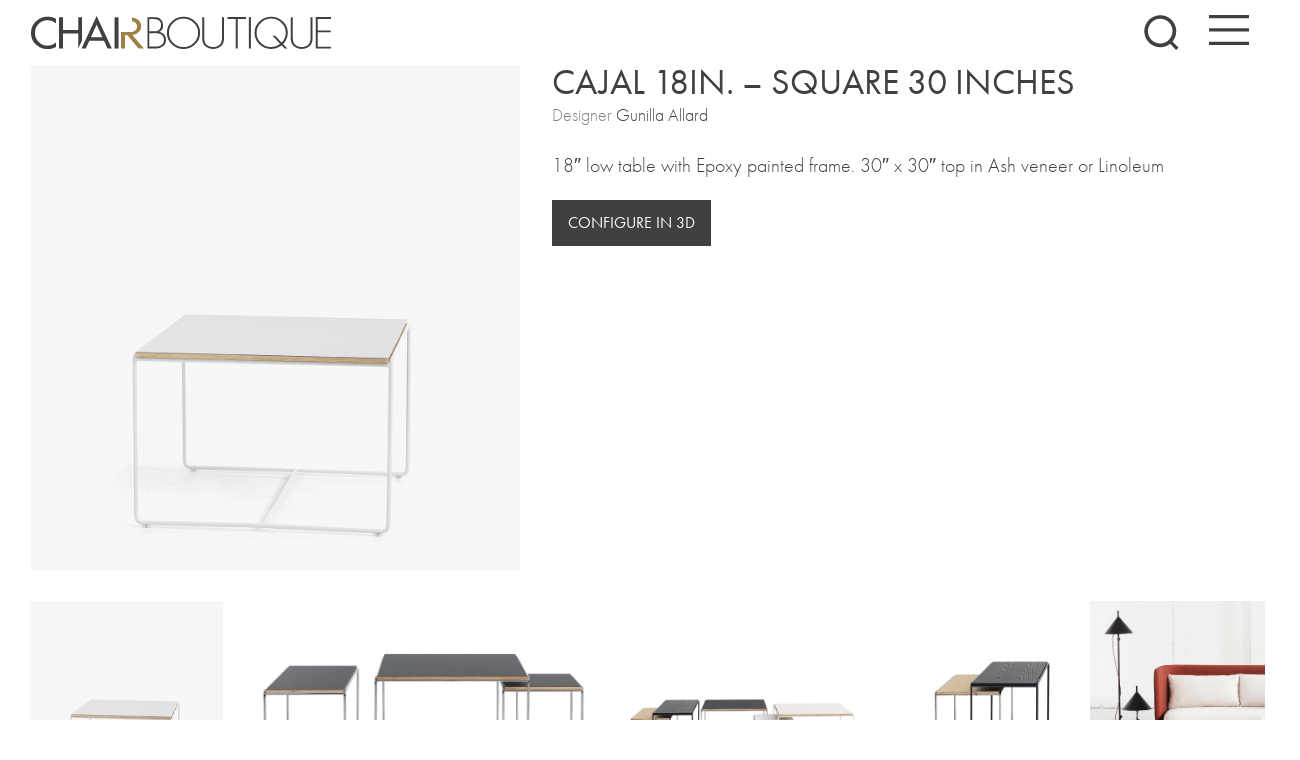

--- FILE ---
content_type: text/html; charset=UTF-8
request_url: https://chairboutique.com/product-details/cajal-18in-square-30-inches-2/
body_size: 16341
content:

<!DOCTYPE html>
<!--[if IE 7]>
<html class="ie ie7" lang="en-GB">
<![endif]-->
<!--[if IE 8]>
<html class="ie ie8" lang="en-GB">
<![endif]-->
<!--[if !(IE 7) & !(IE 8)]><!-->
<html lang="en-GB">
<!--<![endif]-->
<head>
<meta charset="UTF-8" />
<meta name="viewport" content="width=device-width" />
<title>Cajal 18in. &#8211; Square 30 inches - Chair Boutique</title>
<link rel="profile" href="http://gmpg.org/xfn/11" />
<link rel="pingback" href="https://chairboutique.com/xmlrpc.php">
	<link rel="stylesheet" href="https://use.typekit.net/rzm6htu.css">
<!--[if lt IE 9]>
<script src="https://chairboutique.com/wp-content/themes/inspec/js/html5.js?ver=3.7.0" type="text/javascript"></script>
<![endif]-->

	
<meta name='robots' content='index, follow, max-image-preview:large, max-snippet:-1, max-video-preview:-1' />
	<style>img:is([sizes="auto" i], [sizes^="auto," i]) { contain-intrinsic-size: 3000px 1500px }</style>
	
	<!-- This site is optimized with the Yoast SEO plugin v26.7 - https://yoast.com/wordpress/plugins/seo/ -->
	<link rel="canonical" href="https://chairboutique.com/product-details/cajal-18in-square-30-inches-2/" />
	<meta property="og:locale" content="en_GB" />
	<meta property="og:type" content="article" />
	<meta property="og:title" content="Cajal 18in. &#8211; Square 30 inches - Chair Boutique" />
	<meta property="og:url" content="https://chairboutique.com/product-details/cajal-18in-square-30-inches-2/" />
	<meta property="og:site_name" content="Chair Boutique" />
	<meta property="article:modified_time" content="2023-06-12T11:01:06+00:00" />
	<meta name="twitter:card" content="summary_large_image" />
	<script type="application/ld+json" class="yoast-schema-graph">{"@context":"https://schema.org","@graph":[{"@type":"WebPage","@id":"https://chairboutique.com/product-details/cajal-18in-square-30-inches-2/","url":"https://chairboutique.com/product-details/cajal-18in-square-30-inches-2/","name":"Cajal 18in. &#8211; Square 30 inches - Chair Boutique","isPartOf":{"@id":"https://chairboutique.com/#website"},"datePublished":"2023-06-12T10:44:32+00:00","dateModified":"2023-06-12T11:01:06+00:00","breadcrumb":{"@id":"https://chairboutique.com/product-details/cajal-18in-square-30-inches-2/#breadcrumb"},"inLanguage":"en-GB","potentialAction":[{"@type":"ReadAction","target":["https://chairboutique.com/product-details/cajal-18in-square-30-inches-2/"]}]},{"@type":"BreadcrumbList","@id":"https://chairboutique.com/product-details/cajal-18in-square-30-inches-2/#breadcrumb","itemListElement":[{"@type":"ListItem","position":1,"name":"Home","item":"https://chairboutique.com/"},{"@type":"ListItem","position":2,"name":"Products","item":"https://chairboutique.com/product-details/"},{"@type":"ListItem","position":3,"name":"Cajal 18in. &#8211; Square 30 inches"}]},{"@type":"WebSite","@id":"https://chairboutique.com/#website","url":"https://chairboutique.com/","name":"Chair Boutique","description":"High-end furniture designs for the residential market","potentialAction":[{"@type":"SearchAction","target":{"@type":"EntryPoint","urlTemplate":"https://chairboutique.com/?s={search_term_string}"},"query-input":{"@type":"PropertyValueSpecification","valueRequired":true,"valueName":"search_term_string"}}],"inLanguage":"en-GB"}]}</script>
	<!-- / Yoast SEO plugin. -->


<link rel='dns-prefetch' href='//cdn.jsdelivr.net' />
<link rel='dns-prefetch' href='//www.googletagmanager.com' />
<link rel='dns-prefetch' href='//static.sketchfab.com' />
<script type="text/javascript">
/* <![CDATA[ */
window._wpemojiSettings = {"baseUrl":"https:\/\/s.w.org\/images\/core\/emoji\/16.0.1\/72x72\/","ext":".png","svgUrl":"https:\/\/s.w.org\/images\/core\/emoji\/16.0.1\/svg\/","svgExt":".svg","source":{"concatemoji":"https:\/\/chairboutique.com\/wp-includes\/js\/wp-emoji-release.min.js?ver=6.8.3"}};
/*! This file is auto-generated */
!function(s,n){var o,i,e;function c(e){try{var t={supportTests:e,timestamp:(new Date).valueOf()};sessionStorage.setItem(o,JSON.stringify(t))}catch(e){}}function p(e,t,n){e.clearRect(0,0,e.canvas.width,e.canvas.height),e.fillText(t,0,0);var t=new Uint32Array(e.getImageData(0,0,e.canvas.width,e.canvas.height).data),a=(e.clearRect(0,0,e.canvas.width,e.canvas.height),e.fillText(n,0,0),new Uint32Array(e.getImageData(0,0,e.canvas.width,e.canvas.height).data));return t.every(function(e,t){return e===a[t]})}function u(e,t){e.clearRect(0,0,e.canvas.width,e.canvas.height),e.fillText(t,0,0);for(var n=e.getImageData(16,16,1,1),a=0;a<n.data.length;a++)if(0!==n.data[a])return!1;return!0}function f(e,t,n,a){switch(t){case"flag":return n(e,"\ud83c\udff3\ufe0f\u200d\u26a7\ufe0f","\ud83c\udff3\ufe0f\u200b\u26a7\ufe0f")?!1:!n(e,"\ud83c\udde8\ud83c\uddf6","\ud83c\udde8\u200b\ud83c\uddf6")&&!n(e,"\ud83c\udff4\udb40\udc67\udb40\udc62\udb40\udc65\udb40\udc6e\udb40\udc67\udb40\udc7f","\ud83c\udff4\u200b\udb40\udc67\u200b\udb40\udc62\u200b\udb40\udc65\u200b\udb40\udc6e\u200b\udb40\udc67\u200b\udb40\udc7f");case"emoji":return!a(e,"\ud83e\udedf")}return!1}function g(e,t,n,a){var r="undefined"!=typeof WorkerGlobalScope&&self instanceof WorkerGlobalScope?new OffscreenCanvas(300,150):s.createElement("canvas"),o=r.getContext("2d",{willReadFrequently:!0}),i=(o.textBaseline="top",o.font="600 32px Arial",{});return e.forEach(function(e){i[e]=t(o,e,n,a)}),i}function t(e){var t=s.createElement("script");t.src=e,t.defer=!0,s.head.appendChild(t)}"undefined"!=typeof Promise&&(o="wpEmojiSettingsSupports",i=["flag","emoji"],n.supports={everything:!0,everythingExceptFlag:!0},e=new Promise(function(e){s.addEventListener("DOMContentLoaded",e,{once:!0})}),new Promise(function(t){var n=function(){try{var e=JSON.parse(sessionStorage.getItem(o));if("object"==typeof e&&"number"==typeof e.timestamp&&(new Date).valueOf()<e.timestamp+604800&&"object"==typeof e.supportTests)return e.supportTests}catch(e){}return null}();if(!n){if("undefined"!=typeof Worker&&"undefined"!=typeof OffscreenCanvas&&"undefined"!=typeof URL&&URL.createObjectURL&&"undefined"!=typeof Blob)try{var e="postMessage("+g.toString()+"("+[JSON.stringify(i),f.toString(),p.toString(),u.toString()].join(",")+"));",a=new Blob([e],{type:"text/javascript"}),r=new Worker(URL.createObjectURL(a),{name:"wpTestEmojiSupports"});return void(r.onmessage=function(e){c(n=e.data),r.terminate(),t(n)})}catch(e){}c(n=g(i,f,p,u))}t(n)}).then(function(e){for(var t in e)n.supports[t]=e[t],n.supports.everything=n.supports.everything&&n.supports[t],"flag"!==t&&(n.supports.everythingExceptFlag=n.supports.everythingExceptFlag&&n.supports[t]);n.supports.everythingExceptFlag=n.supports.everythingExceptFlag&&!n.supports.flag,n.DOMReady=!1,n.readyCallback=function(){n.DOMReady=!0}}).then(function(){return e}).then(function(){var e;n.supports.everything||(n.readyCallback(),(e=n.source||{}).concatemoji?t(e.concatemoji):e.wpemoji&&e.twemoji&&(t(e.twemoji),t(e.wpemoji)))}))}((window,document),window._wpemojiSettings);
/* ]]> */
</script>
<style id='wp-emoji-styles-inline-css' type='text/css'>

	img.wp-smiley, img.emoji {
		display: inline !important;
		border: none !important;
		box-shadow: none !important;
		height: 1em !important;
		width: 1em !important;
		margin: 0 0.07em !important;
		vertical-align: -0.1em !important;
		background: none !important;
		padding: 0 !important;
	}
</style>
<style id='classic-theme-styles-inline-css' type='text/css'>
/*! This file is auto-generated */
.wp-block-button__link{color:#fff;background-color:#32373c;border-radius:9999px;box-shadow:none;text-decoration:none;padding:calc(.667em + 2px) calc(1.333em + 2px);font-size:1.125em}.wp-block-file__button{background:#32373c;color:#fff;text-decoration:none}
</style>
<style id='global-styles-inline-css' type='text/css'>
:root{--wp--preset--aspect-ratio--square: 1;--wp--preset--aspect-ratio--4-3: 4/3;--wp--preset--aspect-ratio--3-4: 3/4;--wp--preset--aspect-ratio--3-2: 3/2;--wp--preset--aspect-ratio--2-3: 2/3;--wp--preset--aspect-ratio--16-9: 16/9;--wp--preset--aspect-ratio--9-16: 9/16;--wp--preset--color--black: #000000;--wp--preset--color--cyan-bluish-gray: #abb8c3;--wp--preset--color--white: #ffffff;--wp--preset--color--pale-pink: #f78da7;--wp--preset--color--vivid-red: #cf2e2e;--wp--preset--color--luminous-vivid-orange: #ff6900;--wp--preset--color--luminous-vivid-amber: #fcb900;--wp--preset--color--light-green-cyan: #7bdcb5;--wp--preset--color--vivid-green-cyan: #00d084;--wp--preset--color--pale-cyan-blue: #8ed1fc;--wp--preset--color--vivid-cyan-blue: #0693e3;--wp--preset--color--vivid-purple: #9b51e0;--wp--preset--gradient--vivid-cyan-blue-to-vivid-purple: linear-gradient(135deg,rgba(6,147,227,1) 0%,rgb(155,81,224) 100%);--wp--preset--gradient--light-green-cyan-to-vivid-green-cyan: linear-gradient(135deg,rgb(122,220,180) 0%,rgb(0,208,130) 100%);--wp--preset--gradient--luminous-vivid-amber-to-luminous-vivid-orange: linear-gradient(135deg,rgba(252,185,0,1) 0%,rgba(255,105,0,1) 100%);--wp--preset--gradient--luminous-vivid-orange-to-vivid-red: linear-gradient(135deg,rgba(255,105,0,1) 0%,rgb(207,46,46) 100%);--wp--preset--gradient--very-light-gray-to-cyan-bluish-gray: linear-gradient(135deg,rgb(238,238,238) 0%,rgb(169,184,195) 100%);--wp--preset--gradient--cool-to-warm-spectrum: linear-gradient(135deg,rgb(74,234,220) 0%,rgb(151,120,209) 20%,rgb(207,42,186) 40%,rgb(238,44,130) 60%,rgb(251,105,98) 80%,rgb(254,248,76) 100%);--wp--preset--gradient--blush-light-purple: linear-gradient(135deg,rgb(255,206,236) 0%,rgb(152,150,240) 100%);--wp--preset--gradient--blush-bordeaux: linear-gradient(135deg,rgb(254,205,165) 0%,rgb(254,45,45) 50%,rgb(107,0,62) 100%);--wp--preset--gradient--luminous-dusk: linear-gradient(135deg,rgb(255,203,112) 0%,rgb(199,81,192) 50%,rgb(65,88,208) 100%);--wp--preset--gradient--pale-ocean: linear-gradient(135deg,rgb(255,245,203) 0%,rgb(182,227,212) 50%,rgb(51,167,181) 100%);--wp--preset--gradient--electric-grass: linear-gradient(135deg,rgb(202,248,128) 0%,rgb(113,206,126) 100%);--wp--preset--gradient--midnight: linear-gradient(135deg,rgb(2,3,129) 0%,rgb(40,116,252) 100%);--wp--preset--font-size--small: 13px;--wp--preset--font-size--medium: 20px;--wp--preset--font-size--large: 36px;--wp--preset--font-size--x-large: 42px;--wp--preset--spacing--20: 0.44rem;--wp--preset--spacing--30: 0.67rem;--wp--preset--spacing--40: 1rem;--wp--preset--spacing--50: 1.5rem;--wp--preset--spacing--60: 2.25rem;--wp--preset--spacing--70: 3.38rem;--wp--preset--spacing--80: 5.06rem;--wp--preset--shadow--natural: 6px 6px 9px rgba(0, 0, 0, 0.2);--wp--preset--shadow--deep: 12px 12px 50px rgba(0, 0, 0, 0.4);--wp--preset--shadow--sharp: 6px 6px 0px rgba(0, 0, 0, 0.2);--wp--preset--shadow--outlined: 6px 6px 0px -3px rgba(255, 255, 255, 1), 6px 6px rgba(0, 0, 0, 1);--wp--preset--shadow--crisp: 6px 6px 0px rgba(0, 0, 0, 1);}:where(.is-layout-flex){gap: 0.5em;}:where(.is-layout-grid){gap: 0.5em;}body .is-layout-flex{display: flex;}.is-layout-flex{flex-wrap: wrap;align-items: center;}.is-layout-flex > :is(*, div){margin: 0;}body .is-layout-grid{display: grid;}.is-layout-grid > :is(*, div){margin: 0;}:where(.wp-block-columns.is-layout-flex){gap: 2em;}:where(.wp-block-columns.is-layout-grid){gap: 2em;}:where(.wp-block-post-template.is-layout-flex){gap: 1.25em;}:where(.wp-block-post-template.is-layout-grid){gap: 1.25em;}.has-black-color{color: var(--wp--preset--color--black) !important;}.has-cyan-bluish-gray-color{color: var(--wp--preset--color--cyan-bluish-gray) !important;}.has-white-color{color: var(--wp--preset--color--white) !important;}.has-pale-pink-color{color: var(--wp--preset--color--pale-pink) !important;}.has-vivid-red-color{color: var(--wp--preset--color--vivid-red) !important;}.has-luminous-vivid-orange-color{color: var(--wp--preset--color--luminous-vivid-orange) !important;}.has-luminous-vivid-amber-color{color: var(--wp--preset--color--luminous-vivid-amber) !important;}.has-light-green-cyan-color{color: var(--wp--preset--color--light-green-cyan) !important;}.has-vivid-green-cyan-color{color: var(--wp--preset--color--vivid-green-cyan) !important;}.has-pale-cyan-blue-color{color: var(--wp--preset--color--pale-cyan-blue) !important;}.has-vivid-cyan-blue-color{color: var(--wp--preset--color--vivid-cyan-blue) !important;}.has-vivid-purple-color{color: var(--wp--preset--color--vivid-purple) !important;}.has-black-background-color{background-color: var(--wp--preset--color--black) !important;}.has-cyan-bluish-gray-background-color{background-color: var(--wp--preset--color--cyan-bluish-gray) !important;}.has-white-background-color{background-color: var(--wp--preset--color--white) !important;}.has-pale-pink-background-color{background-color: var(--wp--preset--color--pale-pink) !important;}.has-vivid-red-background-color{background-color: var(--wp--preset--color--vivid-red) !important;}.has-luminous-vivid-orange-background-color{background-color: var(--wp--preset--color--luminous-vivid-orange) !important;}.has-luminous-vivid-amber-background-color{background-color: var(--wp--preset--color--luminous-vivid-amber) !important;}.has-light-green-cyan-background-color{background-color: var(--wp--preset--color--light-green-cyan) !important;}.has-vivid-green-cyan-background-color{background-color: var(--wp--preset--color--vivid-green-cyan) !important;}.has-pale-cyan-blue-background-color{background-color: var(--wp--preset--color--pale-cyan-blue) !important;}.has-vivid-cyan-blue-background-color{background-color: var(--wp--preset--color--vivid-cyan-blue) !important;}.has-vivid-purple-background-color{background-color: var(--wp--preset--color--vivid-purple) !important;}.has-black-border-color{border-color: var(--wp--preset--color--black) !important;}.has-cyan-bluish-gray-border-color{border-color: var(--wp--preset--color--cyan-bluish-gray) !important;}.has-white-border-color{border-color: var(--wp--preset--color--white) !important;}.has-pale-pink-border-color{border-color: var(--wp--preset--color--pale-pink) !important;}.has-vivid-red-border-color{border-color: var(--wp--preset--color--vivid-red) !important;}.has-luminous-vivid-orange-border-color{border-color: var(--wp--preset--color--luminous-vivid-orange) !important;}.has-luminous-vivid-amber-border-color{border-color: var(--wp--preset--color--luminous-vivid-amber) !important;}.has-light-green-cyan-border-color{border-color: var(--wp--preset--color--light-green-cyan) !important;}.has-vivid-green-cyan-border-color{border-color: var(--wp--preset--color--vivid-green-cyan) !important;}.has-pale-cyan-blue-border-color{border-color: var(--wp--preset--color--pale-cyan-blue) !important;}.has-vivid-cyan-blue-border-color{border-color: var(--wp--preset--color--vivid-cyan-blue) !important;}.has-vivid-purple-border-color{border-color: var(--wp--preset--color--vivid-purple) !important;}.has-vivid-cyan-blue-to-vivid-purple-gradient-background{background: var(--wp--preset--gradient--vivid-cyan-blue-to-vivid-purple) !important;}.has-light-green-cyan-to-vivid-green-cyan-gradient-background{background: var(--wp--preset--gradient--light-green-cyan-to-vivid-green-cyan) !important;}.has-luminous-vivid-amber-to-luminous-vivid-orange-gradient-background{background: var(--wp--preset--gradient--luminous-vivid-amber-to-luminous-vivid-orange) !important;}.has-luminous-vivid-orange-to-vivid-red-gradient-background{background: var(--wp--preset--gradient--luminous-vivid-orange-to-vivid-red) !important;}.has-very-light-gray-to-cyan-bluish-gray-gradient-background{background: var(--wp--preset--gradient--very-light-gray-to-cyan-bluish-gray) !important;}.has-cool-to-warm-spectrum-gradient-background{background: var(--wp--preset--gradient--cool-to-warm-spectrum) !important;}.has-blush-light-purple-gradient-background{background: var(--wp--preset--gradient--blush-light-purple) !important;}.has-blush-bordeaux-gradient-background{background: var(--wp--preset--gradient--blush-bordeaux) !important;}.has-luminous-dusk-gradient-background{background: var(--wp--preset--gradient--luminous-dusk) !important;}.has-pale-ocean-gradient-background{background: var(--wp--preset--gradient--pale-ocean) !important;}.has-electric-grass-gradient-background{background: var(--wp--preset--gradient--electric-grass) !important;}.has-midnight-gradient-background{background: var(--wp--preset--gradient--midnight) !important;}.has-small-font-size{font-size: var(--wp--preset--font-size--small) !important;}.has-medium-font-size{font-size: var(--wp--preset--font-size--medium) !important;}.has-large-font-size{font-size: var(--wp--preset--font-size--large) !important;}.has-x-large-font-size{font-size: var(--wp--preset--font-size--x-large) !important;}
:where(.wp-block-post-template.is-layout-flex){gap: 1.25em;}:where(.wp-block-post-template.is-layout-grid){gap: 1.25em;}
:where(.wp-block-columns.is-layout-flex){gap: 2em;}:where(.wp-block-columns.is-layout-grid){gap: 2em;}
:root :where(.wp-block-pullquote){font-size: 1.5em;line-height: 1.6;}
</style>
<link rel='stylesheet' id='contact-form-7-css' href='https://chairboutique.com/wp-content/plugins/contact-form-7/includes/css/styles.css?ver=6.1.4' type='text/css' media='all' />
<link rel='stylesheet' id='style-css' href='https://chairboutique.com/wp-content/themes/inspec/style.css?ver=1331833868' type='text/css' media='all' />
<link rel='stylesheet' id='slick-css' href='https://cdn.jsdelivr.net/npm/slick-carousel@1.8.1/slick/slick.css?ver=1.8.1' type='text/css' media='all' />
<link rel='stylesheet' id='slick-theme-css' href='https://cdn.jsdelivr.net/npm/slick-carousel@1.8.1/slick/slick-theme.css?ver=1.8.1' type='text/css' media='all' />
<link rel='stylesheet' id='stream_configutrator-css' href='https://chairboutique.com/wp-content/plugins/stream-configutrator/assets/css/stream-configutrator.css?ver=6.8.3' type='text/css' media='all' />
<script type="text/javascript" src="https://chairboutique.com/wp-includes/js/jquery/jquery.min.js?ver=3.7.1" id="jquery-core-js"></script>
<script type="text/javascript" src="https://chairboutique.com/wp-includes/js/jquery/jquery-migrate.min.js?ver=3.4.1" id="jquery-migrate-js"></script>

<!-- Google tag (gtag.js) snippet added by Site Kit -->
<!-- Google Analytics snippet added by Site Kit -->
<script type="text/javascript" src="https://www.googletagmanager.com/gtag/js?id=GT-WRC3XFN" id="google_gtagjs-js" async></script>
<script type="text/javascript" id="google_gtagjs-js-after">
/* <![CDATA[ */
window.dataLayer = window.dataLayer || [];function gtag(){dataLayer.push(arguments);}
gtag("set","linker",{"domains":["chairboutique.com"]});
gtag("js", new Date());
gtag("set", "developer_id.dZTNiMT", true);
gtag("config", "GT-WRC3XFN");
/* ]]> */
</script>
<script type="text/javascript" src="https://static.sketchfab.com/api/sketchfab-viewer-1.4.2.js" id="stream_configutrator_sketchfab_viewer-js"></script>
<script type="text/javascript" src="https://chairboutique.com/wp-content/plugins/stream-configutrator/js/SketchfabAPIUtility.js?ver=1.2" id="stream_configutrator_SketchfabAPIUtility-js"></script>
<script type="text/javascript" id="stream_configutrator-js-extra">
/* <![CDATA[ */
var stream_configutrator = {"ajax_url":"https:\/\/chairboutique.com\/wp-admin\/admin-ajax.php","site_url":"https:\/\/chairboutique.com","modelID":"1417b73804a34bc081b8b2da7ef7239b","urlStyle":"\/models\/"};
/* ]]> */
</script>
<script type="text/javascript" src="https://chairboutique.com/wp-content/plugins/stream-configutrator/js/stream-configutrators.js?ver=1.9" id="stream_configutrator-js"></script>
<script type="text/javascript" src="https://chairboutique.com/wp-content/plugins/stream-configutrator/js/jquery.scrollbar.js?ver=1.0" id="stream_scrollbar-js"></script>
<script type="text/javascript" src="https://chairboutique.com/wp-content/plugins/stream-quoting/js/numeral.min.js?ver=1.8" id="stream_numeral-js"></script>
<script type="text/javascript" id="stream_quoting-js-extra">
/* <![CDATA[ */
var stream_quoting = {"ajax_url":"https:\/\/chairboutique.com\/wp-admin\/admin-ajax.php","site_url":"https:\/\/chairboutique.com","member_id":null,"view_quote":"","view_quote_id":null,"current_quote_id":"","base_currency":null,"locale_key":null,"discounts":"","cursign":null,"roles":[],"pricing_year":null};
/* ]]> */
</script>
<script type="text/javascript" src="https://chairboutique.com/wp-content/plugins/stream-quoting/js/stream-quoting.js?ver=1.8" id="stream_quoting-js"></script>
<link rel="https://api.w.org/" href="https://chairboutique.com/wp-json/" /><link rel="alternate" title="JSON" type="application/json" href="https://chairboutique.com/wp-json/wp/v2/stream_products/32727" /><link rel="EditURI" type="application/rsd+xml" title="RSD" href="https://chairboutique.com/xmlrpc.php?rsd" />
<meta name="generator" content="WordPress 6.8.3" />
<link rel='shortlink' href='https://chairboutique.com/?p=32727' />
<link rel="alternate" title="oEmbed (JSON)" type="application/json+oembed" href="https://chairboutique.com/wp-json/oembed/1.0/embed?url=https%3A%2F%2Fchairboutique.com%2Fproduct-details%2Fcajal-18in-square-30-inches-2%2F" />
<link rel="alternate" title="oEmbed (XML)" type="text/xml+oembed" href="https://chairboutique.com/wp-json/oembed/1.0/embed?url=https%3A%2F%2Fchairboutique.com%2Fproduct-details%2Fcajal-18in-square-30-inches-2%2F&#038;format=xml" />
<meta name="generator" content="Site Kit by Google 1.170.0" /><link rel="icon" type="image/x-icon" href="/favicon.ico" />
<link rel="apple-touch-icon" sizes="180x180" href="/apple-touch-icon.png">
<link rel="icon" type="image/png" sizes="32x32" href="/favicon-32x32.png">
<link rel="icon" type="image/png" sizes="16x16" href="/favicon-16x16.png">
<link rel="manifest" href="/site.webmanifest">
<link rel="mask-icon" href="/safari-pinned-tab.svg" color="3c3c3c">
<meta name="msapplication-TileColor" content="3c3c3c">
<meta name="theme-color" content="#ffffff">
		<!-- Google Analytics -->
			<script>
			(function(i,s,o,g,r,a,m){i['GoogleAnalyticsObject']=r;i[r]=i[r]||function(){
			(i[r].q=i[r].q||[]).push(arguments)},i[r].l=1*new Date();a=s.createElement(o),
			m=s.getElementsByTagName(o)[0];a.async=1;a.src=g;m.parentNode.insertBefore(a,m)
			})(window,document,'script','https://www.google-analytics.com/analytics.js','ga');

			ga('create', 'UA-23013836-1', 'auto');
			ga('send', 'pageview');
			</script>
		<!-- End Google Analytics -->


<!-- Google Tag Manager snippet added by Site Kit -->
<script type="text/javascript">
/* <![CDATA[ */

			( function( w, d, s, l, i ) {
				w[l] = w[l] || [];
				w[l].push( {'gtm.start': new Date().getTime(), event: 'gtm.js'} );
				var f = d.getElementsByTagName( s )[0],
					j = d.createElement( s ), dl = l != 'dataLayer' ? '&l=' + l : '';
				j.async = true;
				j.src = 'https://www.googletagmanager.com/gtm.js?id=' + i + dl;
				f.parentNode.insertBefore( j, f );
			} )( window, document, 'script', 'dataLayer', 'GTM-TSPS96B' );
			
/* ]]> */
</script>

<!-- End Google Tag Manager snippet added by Site Kit -->
		<style type="text/css" id="wp-custom-css">
			.grecaptcha-badge { visibility: hidden; }		</style>
			
<script>
	
    // Globals
    var template_dir = 'https://chairboutique.com/wp-content/themes/inspec';
    var site_name = '';
    var page = 'cajal-18in-square-30-inches-2';
    var site_url = 'https://chairboutique.com';
	
	// Add warning 
	if( page == 'quoting') {
		 window.addEventListener('beforeunload', function (e) {
		  // Cancel the event
		  e.preventDefault(); // If you prevent default behavior in Mozilla Firefox prompt will always be shown
		  // Chrome requires returnValue to be set
		  e.returnValue = 'Changes that you made may not be saved';
		});
	} else {
		window.removeEventListener('beforeunload', function (e) {
		  // Cancel the event
		  e.preventDefault(); // If you prevent default behavior in Mozilla Firefox prompt will always be shown
		  // Chrome requires returnValue to be set
		  e.returnValue = '';
		});	
	}
   
	
</script>
	
</head>

<body class="wp-singular stream_products-template-default single single-stream_products postid-32727 wp-theme-inspec stream_products-cajal-18in-square-30-inches-2">
	
		
		<!-- Google Tag Manager (noscript) snippet added by Site Kit -->
		<noscript>
			<iframe src="https://www.googletagmanager.com/ns.html?id=GTM-TSPS96B" height="0" width="0" style="display:none;visibility:hidden"></iframe>
		</noscript>
		<!-- End Google Tag Manager (noscript) snippet added by Site Kit -->
				
<header class="w-full background-inspec-white main-header ">
	<div class="row col-xs-12 middle-xs height-full padding-small">
		<div class="flex flex-wrap w-1/2 pl-4 pr-4">
			<a href="https://chairboutique.com">
				<img src='https://chairboutique.com/wp-content/uploads/2022/03/ChairBoutique-logo.svg' width='100%'> 
			</a>

		<!-- Quick Menu -->
					
		</div>
		
		<div class="flex w-1/2 justify-end pl-4 pr-4">
			
			
<div class="search-form-header hide-xs show-sm">
	<form action="https://chairboutique.com/products/" method="post">
		<input name="search" style="display:none;" type="search" class="search-box" placeholder="Search" value="" />
		<span style="display:none;" class="search-close"><?xml version="1.0" encoding="utf-8"?>
<!-- Generator: Adobe Illustrator 26.0.1, SVG Export Plug-In . SVG Version: 6.00 Build 0)  -->
<svg version="1.1" id="Layer_1" xmlns="http://www.w3.org/2000/svg" xmlns:xlink="http://www.w3.org/1999/xlink" x="0px" y="0px"
	 viewBox="0 0 29.1 29.1" style="enable-background:new 0 0 29.1 29.1;" xml:space="preserve">
<path d="M29.1,2.2L26.9,0L14.6,12.3L2.3,0L0.1,2.2l12.3,12.3L0,26.8L2.2,29l12.3-12.3l12.3,12.4l2.2-2.2L16.8,14.6L29.1,2.2z"/>
</svg>
</span>
		<span class="search-button">
			<?xml version="1.0" encoding="UTF-8"?>
<!-- Generator: Adobe Illustrator 26.0.1, SVG Export Plug-In . SVG Version: 6.00 Build 0)  -->
<svg xmlns="http://www.w3.org/2000/svg" xmlns:xlink="http://www.w3.org/1999/xlink" version="1.1" id="Layer_1" x="0px" y="0px" viewBox="0 0 33 32.9" style="enable-background:new 0 0 33 32.9;" xml:space="preserve" class="hover-effect hover-color-beige transition-all">
<path d="M32.6,30.7l-5.8-5.8l0.8-0.9c4.8-6.8,3.2-16.2-3.5-21S8-0.2,3.1,6.5s-3.2,16.2,3.5,21c5.3,3.8,12.5,3.7,17.7-0.1l0.3-0.3  l5.8,5.8L32.6,30.7z M15.3,26.8c-6.4,0-11.6-5.2-11.6-11.6S8.9,3.5,15.3,3.5s11.6,5.2,11.6,11.6l0,0C26.9,21.5,21.6,26.8,15.3,26.8z  " fill="#404041"/>
</svg>
		</span>
		<input style="display:none;" class="search-submit strong" type="submit" value="go">
	</form>
</div>

			
			<a href="https://chairboutique.com/contact/" class="contact-button">
				<?xml version="1.0" encoding="UTF-8"?>
<!-- Generator: Adobe Illustrator 23.1.0, SVG Export Plug-In . SVG Version: 6.00 Build 0)  -->
<svg xmlns="http://www.w3.org/2000/svg" xmlns:xlink="http://www.w3.org/1999/xlink" version="1.1" id="Layer_1" x="0px" y="0px" viewBox="0 0 37 32.8" style="enable-background:new 0 0 37 32.8;" xml:space="preserve" class="hover-effect hover-color-beige transition-all">
<path d="M18.5,3.9c8.1,0,14.6,4.6,14.6,10.3c-0.1,2.7-1.5,5.3-3.8,6.8c-0.8,0.6,1.7,7.4,0.8,7.8H30  c-1.1,0-4.9-5.2-6-5.2h-0.1c-1.7,0.5-3.5,0.7-5.4,0.7c-8.1,0-14.6-4.6-14.6-10.3S10.4,3.9,18.5,3.9 M18.5,0C8.1,0,0,6.2,0,14.1  s8.1,14.2,18.5,14.2c1.5,0,3.1-0.1,4.6-0.4c0.4,0.4,0.8,0.8,1.1,1.1c2.1,2.2,3.6,3.7,5.8,3.7c0.6,0,1.3-0.1,1.8-0.4  c3.2-1.6,2.5-5,1.7-8.4c-0.1-0.4-0.2-0.8-0.3-1.2c2.3-2.3,3.7-5.4,3.7-8.6C37,6.2,28.9,0,18.5,0z" fill="#404041"/>
</svg>
			</a>
			
			<div class="mobile-hamburger">
				<?xml version="1.0" encoding="UTF-8"?>
<!-- Generator: Adobe Illustrator 26.0.1, SVG Export Plug-In . SVG Version: 6.00 Build 0)  -->
<svg xmlns="http://www.w3.org/2000/svg" xmlns:xlink="http://www.w3.org/1999/xlink" version="1.1" id="Layer_1" x="0px" y="0px" viewBox="0 0 35.9 27.1" style="enable-background:new 0 0 35.9 27.1;" xml:space="preserve" class="hover-effect hover-color-beige transition-all">
<path d="M0,15v-3h35.9v3H0z M0,3V0h35.9v3H0z M0,27.1v-3h35.9v3H0z" fill="#404041"/>
</svg>
			</div>
			
						
		</div>
		

	</div>

	
</header>
	
<div class="wrapper">


<section class="row center-xs">
	
	<div class="row col-xs-12 col-xlg-10 text-align-left">

		<div class="col-xs-12 col-sm-5 flexsliderx slider-main product-image-main">

			<ul>

				<li data-image-id="0">

					<img width="100%" src="https://chairboutique.com/wp-content/uploads/2023/06/Cajal-18in_Square-30.jpg">

				</li>

			</ul>

		</div>

		<div class="col-xs-12 col-sm-7 product-information">

			<h1 class="text-bold text-darkgrey">cajal 18in. &#8211; square 30 inches</h1><p class="designer"><span class="text-mediumgrey">designer</span> Gunilla Allard</span></p><p>18&#8243; low table with Epoxy painted frame. 30&#8243; x 30&#8243; top in Ash veneer or Linoleum</p>
<div data-action="configure-in-3d" class="button text-bold transition-all">configure in 3D</div>
		<div class="w-full flex items-center align-center mt-6 mb-6">
			
			

						
				
				<a class="ml-3 mr-3" download href="">
									</a>
			
			
		</div>

	
		</div>

	</div>

</section>

<!-- Gallery Slider -->

<script>
var totalImages = 4</script>
<section class="row padding-medium center-xs product-images gallery-slider" data-slides-to-show="5">
	
	<div class="col-xs-12 col-xlg-10 slider slider-carousel standard-gutter">

		<div style="position:relative;">

			<!-- carousel nav -->
			<div style="display:none;" class="carousel-nav carousel-prev"><?xml version="1.0" encoding="UTF-8"?>
<!-- Generator: Adobe Illustrator 26.0.1, SVG Export Plug-In . SVG Version: 6.00 Build 0)  -->
<svg xmlns="http://www.w3.org/2000/svg" xmlns:xlink="http://www.w3.org/1999/xlink" version="1.1" id="Layer_1" x="0px" y="0px" viewBox="0 0 190.4 175.7" style="enable-background:new 0 0 190.4 175.7;" xml:space="preserve" class="hover-effect hover-color-beige transition-all">
<path d="M190.1,98.6H41.2l61.7,61.7l-14.9,15.2l-72.7-72.4L0,87.9l15.2-15.2L87.9-0.1l14.9,15.2l-61.7,62h148.9V98.6z" fill="#404041"/>
</svg>
</div>
			
			<div style="display:none;" class="carousel-nav carousel-next"><?xml version="1.0" encoding="UTF-8"?>
<!-- Generator: Adobe Illustrator 26.0.1, SVG Export Plug-In . SVG Version: 6.00 Build 0)  -->
<svg xmlns="http://www.w3.org/2000/svg" xmlns:xlink="http://www.w3.org/1999/xlink" version="1.1" id="Layer_1" x="0px" y="0px" viewBox="0 0 190.4 175.7" style="enable-background:new 0 0 190.4 175.7;" xml:space="preserve" class="hover-effect hover-color-beige transition-all">
<path d="M190.1,98.6H41.2l61.7,61.7l-14.9,15.2l-72.7-72.4L0,87.9l15.2-15.2L87.9-0.1l14.9,15.2l-61.7,62h148.9V98.6z" fill="#404041"/>
</svg>
</div>
			
			<div class="slides">
				
								
				<div data-image-id="0" class="slide plr-3">
					<img width="1160" height="1200" src="https://chairboutique.com/wp-content/uploads/2023/06/Cajal-18in_Square-30.jpg" class="attachment-full size-full" alt="" decoding="async" fetchpriority="high" srcset="https://chairboutique.com/wp-content/uploads/2023/06/Cajal-18in_Square-30.jpg 1160w, https://chairboutique.com/wp-content/uploads/2023/06/Cajal-18in_Square-30-290x300.jpg 290w, https://chairboutique.com/wp-content/uploads/2023/06/Cajal-18in_Square-30-990x1024.jpg 990w, https://chairboutique.com/wp-content/uploads/2023/06/Cajal-18in_Square-30-768x794.jpg 768w" sizes="(max-width: 1160px) 100vw, 1160px" />				</div>
				
								
				<div data-image-id="1" class="slide plr-3">
					<img width="1699" height="1000" src="https://chairboutique.com/wp-content/uploads/2023/06/Lammhults_Cajal_0118.jpg" class="attachment-full size-full" alt="" decoding="async" srcset="https://chairboutique.com/wp-content/uploads/2023/06/Lammhults_Cajal_0118.jpg 1699w, https://chairboutique.com/wp-content/uploads/2023/06/Lammhults_Cajal_0118-300x177.jpg 300w, https://chairboutique.com/wp-content/uploads/2023/06/Lammhults_Cajal_0118-1024x603.jpg 1024w, https://chairboutique.com/wp-content/uploads/2023/06/Lammhults_Cajal_0118-768x452.jpg 768w, https://chairboutique.com/wp-content/uploads/2023/06/Lammhults_Cajal_0118-1536x904.jpg 1536w" sizes="(max-width: 1699px) 100vw, 1699px" />				</div>
				
								
				<div data-image-id="2" class="slide plr-3">
					<img width="1344" height="1000" src="https://chairboutique.com/wp-content/uploads/2023/06/Lammhults_Cajal_7376.jpg" class="attachment-full size-full" alt="" decoding="async" srcset="https://chairboutique.com/wp-content/uploads/2023/06/Lammhults_Cajal_7376.jpg 1344w, https://chairboutique.com/wp-content/uploads/2023/06/Lammhults_Cajal_7376-300x223.jpg 300w, https://chairboutique.com/wp-content/uploads/2023/06/Lammhults_Cajal_7376-1024x762.jpg 1024w, https://chairboutique.com/wp-content/uploads/2023/06/Lammhults_Cajal_7376-768x571.jpg 768w" sizes="(max-width: 1344px) 100vw, 1344px" />				</div>
				
								
				<div data-image-id="3" class="slide plr-3">
					<img width="691" height="1000" src="https://chairboutique.com/wp-content/uploads/2023/06/Lammhults_Cajal_7376-2.jpg" class="attachment-full size-full" alt="" decoding="async" srcset="https://chairboutique.com/wp-content/uploads/2023/06/Lammhults_Cajal_7376-2.jpg 691w, https://chairboutique.com/wp-content/uploads/2023/06/Lammhults_Cajal_7376-2-207x300.jpg 207w" sizes="(max-width: 691px) 100vw, 691px" />				</div>
				
								
				<div data-image-id="4" class="slide plr-3">
					<img width="1601" height="1000" src="https://chairboutique.com/wp-content/uploads/2023/06/Lammhults_Cajal_Imagery_01.jpg" class="attachment-full size-full" alt="" decoding="async" srcset="https://chairboutique.com/wp-content/uploads/2023/06/Lammhults_Cajal_Imagery_01.jpg 1601w, https://chairboutique.com/wp-content/uploads/2023/06/Lammhults_Cajal_Imagery_01-300x187.jpg 300w, https://chairboutique.com/wp-content/uploads/2023/06/Lammhults_Cajal_Imagery_01-1024x640.jpg 1024w, https://chairboutique.com/wp-content/uploads/2023/06/Lammhults_Cajal_Imagery_01-768x480.jpg 768w, https://chairboutique.com/wp-content/uploads/2023/06/Lammhults_Cajal_Imagery_01-1536x959.jpg 1536w" sizes="(max-width: 1601px) 100vw, 1601px" />				</div>
				
				
			</div>
			
		</div>

	</div>

</section>

<!-- Video Embed -->

<!-- Spec / Prices -->

<section class="row padding-medium center-xs">
		
	<div class="row col-xs-12 col-xlg-10 text-align-left">

		<div class="col-xs-12 col-md-5">

			<h2 class="text-bold inspec-dark-grey">spec.</h2>
			
			<div data-location="productSpec" data-ignore=1 class="rowx col-xs-12 no-padding deferredLoadingLocation">

            <div class="lds-spinner"><div></div><div></div><div></div><div></div><div></div><div></div><div></div><div></div><div></div><div></div><div></div><div></div></div>				
			</div>

		</div>

        <!-- Pricing Table -->
		        <div class="col-xs-12 col-md-7 pricingTabs" style="display:block;">

            <h2 class="text-bold inspec-dark-grey">prices</h2>

				<div data-location="productPricingTable" data-ignore=1 class="rowx col-xs-12 no-padding deferredLoadingLocation">
				
            	<div style="display:none;" class="lds-spinner"><div></div><div></div><div></div><div></div><div></div><div></div><div></div><div></div><div></div><div></div><div></div><div></div></div><div class="streamUserGateway"><p>If you would like to view pricing and other technical information about our products, and/or to subscribe to our newsletter to receive regular product updates and special offers.<p>Please <a class="underline" href="https://chairboutique.com/register">register here</a>, if already registered please <a class="underline" href="https://chairboutique.com/login">login here</a></p></div>
            </div>

        </div>
		
	</div>
	
	
</section>

<!-- Finishes -->

<!-- Select your finishes -->

<!-- Finish Swatches -->
<section class="row padding-medium center-xs finish-block">
	<div class="row col-xs-11 col-xlg-10 text-align-left">
		<div class="row col-xs-12">
			<h2 class="text-bold inspec-dark-grey">finishes</h2>
			<div class="row col-xs-12 plr-0 start-xs padding-medium-bottom tab-controls"><ul class="row col-xs-12 plr-0 start-xs"><li class="text-bold inspec-medium-grey pr-6 tab-active inspec-dark-grey underline-styled" data-tab="frame" data-tab-type="finish">frame</li><li class="text-bold inspec-medium-grey pr-6 " data-tab="top" data-tab-type="finish">top</li></ul></div><div class="finish-tabs"><div  class="row col-xs-12 plr-0 start-xs tab" data-tab="frame"><div class="row col-xsX plr-0 start-xs" data-parent-slug="chrome" data-finish-set="chrome" data-is-child="0" data-use-for-pricing="1"><h3 class=" inspec-medium-grey">chrome</h3><div class="finish-sq background-cover" data-is-metallic="yes" data-metallic-finish-type="chrome" data-finish-texture="" data-finish-id="66_0" data-finish-part="frame" data-finish-slug="Lammhults chrome finish" data-finish-hex="cecece" style="background-color:#cecece; background-image: url(https://inspecfurniture.com/wp-content/uploads/2020/05/lammhults-chrome.jpg);""></div></div><div class="row col-xsX plr-0 start-xs" data-parent-slug="epoxy-powdercoats" data-finish-set="epoxy powdercoats standard" data-is-child="0" data-use-for-pricing="1"><h3 class=" inspec-medium-grey">epoxy powdercoats standard</h3><div class="finish-sq background-cover" data-is-metallic="no" data-metallic-finish-type="" data-finish-texture="" data-finish-id="1471_0" data-finish-part="frame" data-finish-slug="892 - RAL 9010 White" data-finish-hex="ffffff" style="background-color:#ffffff; background-image: url();""></div><div class="finish-sq background-cover" data-is-metallic="no" data-metallic-finish-type="" data-finish-texture="" data-finish-id="1471_1" data-finish-part="frame" data-finish-slug="876 - RAL 7022 Graphite" data-finish-hex="444247" style="background-color:#444247; background-image: url();""></div><div class="finish-sq background-cover" data-is-metallic="no" data-metallic-finish-type="" data-finish-texture="" data-finish-id="1471_2" data-finish-part="frame" data-finish-slug="800 - RAL 9005 Black" data-finish-hex="000000" style="background-color:#000000; background-image: url();""></div></div></div><div style='display:none;' class="row col-xs-12 plr-0 start-xs tab" data-tab="top"><div class="row col-xsX plr-0 start-xs" data-parent-slug="cajal-linoleum" data-finish-set="Cajal Linoleum" data-is-child="0" data-use-for-pricing="1"><h3 class=" inspec-medium-grey">Cajal Linoleum</h3><div class="finish-sq background-cover" data-is-metallic="no" data-metallic-finish-type="" data-finish-texture="" data-finish-id="13175_0" data-finish-part="top" data-finish-slug="Mushroom" data-finish-hex="d8d0c5" style="background-color:#d8d0c5; background-image: url();""></div><div class="finish-sq background-cover" data-is-metallic="no" data-metallic-finish-type="" data-finish-texture="" data-finish-id="13175_1" data-finish-part="top" data-finish-slug="Charcoal" data-finish-hex="464445" style="background-color:#464445; background-image: url();""></div></div><div class="row col-xsX plr-0 start-xs" data-parent-slug="cajal-ash-veneer" data-finish-set="Cajal Ash Veneer" data-is-child="0" data-use-for-pricing="1"><h3 class=" inspec-medium-grey">Cajal Ash Veneer</h3><div class="finish-sq background-cover" data-is-metallic="no" data-metallic-finish-type="" data-finish-texture="" data-finish-id="13176_0" data-finish-part="top" data-finish-slug="Natural Ash" data-finish-hex="E6C59A" style="background-color:#E6C59A; background-image: url(https://inspecfurniture.com/wp-content/uploads/2021/01/Natural-Ash-Veneer.jpg);""></div><div class="finish-sq background-cover" data-is-metallic="no" data-metallic-finish-type="" data-finish-texture="" data-finish-id="13176_1" data-finish-part="top" data-finish-slug="Anthracite 614" data-finish-hex="525157" style="background-color:#525157; background-image: url(https://inspecfurniture.com/wp-content/uploads/2021/01/Anthracite-614.jpg);""></div><div class="finish-sq background-cover" data-is-metallic="no" data-metallic-finish-type="" data-finish-texture="" data-finish-id="13176_2" data-finish-part="top" data-finish-slug="Black 20" data-finish-hex="041620" style="background-color:#041620; background-image: url(https://inspecfurniture.com/wp-content/uploads/2021/01/Black-20.jpg);""></div><div class="finish-sq background-cover" data-is-metallic="no" data-metallic-finish-type="" data-finish-texture="" data-finish-id="13176_3" data-finish-part="top" data-finish-slug="Brown 611" data-finish-hex="884534" style="background-color:#884534; background-image: url(https://inspecfurniture.com/wp-content/uploads/2021/01/Brown-611.jpg);""></div><div class="finish-sq background-cover" data-is-metallic="no" data-metallic-finish-type="" data-finish-texture="" data-finish-id="13176_4" data-finish-part="top" data-finish-slug="Cinnabar 606" data-finish-hex="CC2B30" style="background-color:#CC2B30; background-image: url(https://inspecfurniture.com/wp-content/uploads/2021/01/Cinnabar-606.jpg);""></div><div class="finish-sq background-cover" data-is-metallic="no" data-metallic-finish-type="" data-finish-texture="" data-finish-id="13176_5" data-finish-part="top" data-finish-slug="Dove Blue 608" data-finish-hex="A3B6D4" style="background-color:#A3B6D4; background-image: url(https://inspecfurniture.com/wp-content/uploads/2021/01/Dove-Blue-608.jpg);""></div><div class="finish-sq background-cover" data-is-metallic="no" data-metallic-finish-type="" data-finish-texture="" data-finish-id="13176_6" data-finish-part="top" data-finish-slug="Gray 609" data-finish-hex="C3BFB3" style="background-color:#C3BFB3; background-image: url(https://inspecfurniture.com/wp-content/uploads/2021/01/Gray-609.jpg);""></div><div class="finish-sq background-cover" data-is-metallic="no" data-metallic-finish-type="" data-finish-texture="" data-finish-id="13176_7" data-finish-part="top" data-finish-slug="Gray_Blue 6112" data-finish-hex="76828E" style="background-color:#76828E; background-image: url(https://inspecfurniture.com/wp-content/uploads/2021/01/Gray_Blue-6112.jpg);""></div><div class="finish-sq background-cover" data-is-metallic="no" data-metallic-finish-type="" data-finish-texture="" data-finish-id="13176_8" data-finish-part="top" data-finish-slug="Orange 605" data-finish-hex="EC944A" style="background-color:#EC944A; background-image: url(https://inspecfurniture.com/wp-content/uploads/2021/01/Orange-605.jpg);""></div><div class="finish-sq background-cover" data-is-metallic="no" data-metallic-finish-type="" data-finish-texture="" data-finish-id="13176_9" data-finish-part="top" data-finish-slug="White 431" data-finish-hex="F5F6EC" style="background-color:#F5F6EC; background-image: url(https://inspecfurniture.com/wp-content/uploads/2021/01/White-431.jpg);""></div></div></div></div>		</div>
	</div>
</section>

<!-- Product Options -->


<!-- Range -->

<section class="row padding-medium center-xs gallery-slider" data-slides-to-show="4">
	
	<div class="col-xs-12 col-xlg-10 slider slider-carousel standard-gutter">
			
		<h2 class="start-xs text-bold inspec-dark-grey standard-gutter">cajal range</h2>

		<div style="position:relative;">

			<!-- carousel nav -->
			<div class="carousel-nav carousel-prev"><?xml version="1.0" encoding="UTF-8"?>
<!-- Generator: Adobe Illustrator 26.0.1, SVG Export Plug-In . SVG Version: 6.00 Build 0)  -->
<svg xmlns="http://www.w3.org/2000/svg" xmlns:xlink="http://www.w3.org/1999/xlink" version="1.1" id="Layer_1" x="0px" y="0px" viewBox="0 0 190.4 175.7" style="enable-background:new 0 0 190.4 175.7;" xml:space="preserve" class="hover-effect hover-color-beige transition-all">
<path d="M190.1,98.6H41.2l61.7,61.7l-14.9,15.2l-72.7-72.4L0,87.9l15.2-15.2L87.9-0.1l14.9,15.2l-61.7,62h148.9V98.6z" fill="#404041"/>
</svg>
</div>
			<div class="carousel-nav carousel-next"><?xml version="1.0" encoding="UTF-8"?>
<!-- Generator: Adobe Illustrator 26.0.1, SVG Export Plug-In . SVG Version: 6.00 Build 0)  -->
<svg xmlns="http://www.w3.org/2000/svg" xmlns:xlink="http://www.w3.org/1999/xlink" version="1.1" id="Layer_1" x="0px" y="0px" viewBox="0 0 190.4 175.7" style="enable-background:new 0 0 190.4 175.7;" xml:space="preserve" class="hover-effect hover-color-beige transition-all">
<path d="M190.1,98.6H41.2l61.7,61.7l-14.9,15.2l-72.7-72.4L0,87.9l15.2-15.2L87.9-0.1l14.9,15.2l-61.7,62h148.9V98.6z" fill="#404041"/>
</svg>
</div>
			
			<div class="slides">
				
							<div class="slide plr-3">
					<a href="https://chairboutique.com/product-details/cajal-18in-30x16-inches/">
						<img width="1160" height="1200" src="https://chairboutique.com/wp-content/uploads/2021/01/Cajal-18in_Square-30-1.jpg" class="attachment-full size-full" alt="" decoding="async" srcset="https://chairboutique.com/wp-content/uploads/2021/01/Cajal-18in_Square-30-1.jpg 1160w, https://chairboutique.com/wp-content/uploads/2021/01/Cajal-18in_Square-30-1-290x300.jpg 290w, https://chairboutique.com/wp-content/uploads/2021/01/Cajal-18in_Square-30-1-990x1024.jpg 990w, https://chairboutique.com/wp-content/uploads/2021/01/Cajal-18in_Square-30-1-768x794.jpg 768w" sizes="(max-width: 1160px) 100vw, 1160px" />						<h3 class="start-xs padding-small-top"><span class="text-bold underline-styled inspec-dark-grey">cajal 18in. &#8211; 30 x 16 inches</span></h3>
					</a>
				</div>
				
							<div class="slide plr-3">
					<a href="https://chairboutique.com/product-details/cajal-18in-square-16-inches/">
						<img width="1160" height="1200" src="https://chairboutique.com/wp-content/uploads/2021/01/Cajal-18in_Square-16.jpg" class="attachment-full size-full" alt="" decoding="async" srcset="https://chairboutique.com/wp-content/uploads/2021/01/Cajal-18in_Square-16.jpg 1160w, https://chairboutique.com/wp-content/uploads/2021/01/Cajal-18in_Square-16-290x300.jpg 290w, https://chairboutique.com/wp-content/uploads/2021/01/Cajal-18in_Square-16-990x1024.jpg 990w, https://chairboutique.com/wp-content/uploads/2021/01/Cajal-18in_Square-16-768x794.jpg 768w" sizes="(max-width: 1160px) 100vw, 1160px" />						<h3 class="start-xs padding-small-top"><span class="text-bold underline-styled inspec-dark-grey">cajal 18in. &#8211; square 16 inches</span></h3>
					</a>
				</div>
				
							<div class="slide plr-3">
					<a href="https://chairboutique.com/product-details/cajal-18in-square-30-inches/">
						<img width="1160" height="1200" src="https://chairboutique.com/wp-content/uploads/2021/01/Cajal-18in_Square-30.jpg" class="attachment-full size-full" alt="" decoding="async" srcset="https://chairboutique.com/wp-content/uploads/2021/01/Cajal-18in_Square-30.jpg 1160w, https://chairboutique.com/wp-content/uploads/2021/01/Cajal-18in_Square-30-290x300.jpg 290w, https://chairboutique.com/wp-content/uploads/2021/01/Cajal-18in_Square-30-990x1024.jpg 990w, https://chairboutique.com/wp-content/uploads/2021/01/Cajal-18in_Square-30-768x794.jpg 768w" sizes="(max-width: 1160px) 100vw, 1160px" />						<h3 class="start-xs padding-small-top"><span class="text-bold underline-styled inspec-dark-grey">cajal 18in. &#8211; square 30 inches</span></h3>
					</a>
				</div>
				
							<div class="slide plr-3">
					<a href="https://chairboutique.com/product-details/cajal-18in-30-x-16-inches/">
						<img width="1160" height="1200" src="https://chairboutique.com/wp-content/uploads/2023/06/Cajal-18in_Square-30-1.jpg" class="attachment-full size-full" alt="" decoding="async" srcset="https://chairboutique.com/wp-content/uploads/2023/06/Cajal-18in_Square-30-1.jpg 1160w, https://chairboutique.com/wp-content/uploads/2023/06/Cajal-18in_Square-30-1-290x300.jpg 290w, https://chairboutique.com/wp-content/uploads/2023/06/Cajal-18in_Square-30-1-990x1024.jpg 990w, https://chairboutique.com/wp-content/uploads/2023/06/Cajal-18in_Square-30-1-768x794.jpg 768w" sizes="(max-width: 1160px) 100vw, 1160px" />						<h3 class="start-xs padding-small-top"><span class="text-bold underline-styled inspec-dark-grey">cajal 18in. &#8211; 30 x 16 inches</span></h3>
					</a>
				</div>
				
							<div class="slide plr-3">
					<a href="https://chairboutique.com/product-details/cajal-18in-square-16-inches-2/">
						<img width="1160" height="1200" src="https://chairboutique.com/wp-content/uploads/2023/06/Cajal-18in_Square-16.jpg" class="attachment-full size-full" alt="" decoding="async" srcset="https://chairboutique.com/wp-content/uploads/2023/06/Cajal-18in_Square-16.jpg 1160w, https://chairboutique.com/wp-content/uploads/2023/06/Cajal-18in_Square-16-290x300.jpg 290w, https://chairboutique.com/wp-content/uploads/2023/06/Cajal-18in_Square-16-990x1024.jpg 990w, https://chairboutique.com/wp-content/uploads/2023/06/Cajal-18in_Square-16-768x794.jpg 768w" sizes="(max-width: 1160px) 100vw, 1160px" />						<h3 class="start-xs padding-small-top"><span class="text-bold underline-styled inspec-dark-grey">cajal 18in. &#8211; square 16 inches</span></h3>
					</a>
				</div>
				
							<div class="slide plr-3">
					<a href="https://chairboutique.com/product-details/cajal-18in-square-30-inches-2/">
						<img width="1160" height="1200" src="https://chairboutique.com/wp-content/uploads/2023/06/Cajal-18in_Square-30.jpg" class="attachment-full size-full" alt="" decoding="async" srcset="https://chairboutique.com/wp-content/uploads/2023/06/Cajal-18in_Square-30.jpg 1160w, https://chairboutique.com/wp-content/uploads/2023/06/Cajal-18in_Square-30-290x300.jpg 290w, https://chairboutique.com/wp-content/uploads/2023/06/Cajal-18in_Square-30-990x1024.jpg 990w, https://chairboutique.com/wp-content/uploads/2023/06/Cajal-18in_Square-30-768x794.jpg 768w" sizes="(max-width: 1160px) 100vw, 1160px" />						<h3 class="start-xs padding-small-top"><span class="text-bold underline-styled inspec-dark-grey">cajal 18in. &#8211; square 30 inches</span></h3>
					</a>
				</div>
				
							<div class="slide plr-3">
					<a href="https://chairboutique.com/product-details/cajal-21in-40-x-16-inches/">
						<img width="1160" height="1200" src="https://chairboutique.com/wp-content/uploads/2021/01/Cajal-21in_40x16.jpg" class="attachment-full size-full" alt="" decoding="async" srcset="https://chairboutique.com/wp-content/uploads/2021/01/Cajal-21in_40x16.jpg 1160w, https://chairboutique.com/wp-content/uploads/2021/01/Cajal-21in_40x16-290x300.jpg 290w, https://chairboutique.com/wp-content/uploads/2021/01/Cajal-21in_40x16-990x1024.jpg 990w, https://chairboutique.com/wp-content/uploads/2021/01/Cajal-21in_40x16-768x794.jpg 768w" sizes="(max-width: 1160px) 100vw, 1160px" />						<h3 class="start-xs padding-small-top"><span class="text-bold underline-styled inspec-dark-grey">cajal 21in. &#8211; 40 x 16 inches</span></h3>
					</a>
				</div>
				
							<div class="slide plr-3">
					<a href="https://chairboutique.com/product-details/cajal-21in-square-30-inches/">
						<img width="1160" height="1200" src="https://chairboutique.com/wp-content/uploads/2021/01/Cajal-21in_Square30.jpg" class="attachment-full size-full" alt="" decoding="async" srcset="https://chairboutique.com/wp-content/uploads/2021/01/Cajal-21in_Square30.jpg 1160w, https://chairboutique.com/wp-content/uploads/2021/01/Cajal-21in_Square30-290x300.jpg 290w, https://chairboutique.com/wp-content/uploads/2021/01/Cajal-21in_Square30-990x1024.jpg 990w, https://chairboutique.com/wp-content/uploads/2021/01/Cajal-21in_Square30-768x794.jpg 768w" sizes="(max-width: 1160px) 100vw, 1160px" />						<h3 class="start-xs padding-small-top"><span class="text-bold underline-styled inspec-dark-grey">cajal 21in. &#8211; square 30 inches</span></h3>
					</a>
				</div>
				
							<div class="slide plr-3">
					<a href="https://chairboutique.com/product-details/cajal-21in-40-x-16-inches-2/">
						<img width="1160" height="1200" src="https://chairboutique.com/wp-content/uploads/2023/06/Cajal-21in_40x16.jpg" class="attachment-full size-full" alt="" decoding="async" srcset="https://chairboutique.com/wp-content/uploads/2023/06/Cajal-21in_40x16.jpg 1160w, https://chairboutique.com/wp-content/uploads/2023/06/Cajal-21in_40x16-290x300.jpg 290w, https://chairboutique.com/wp-content/uploads/2023/06/Cajal-21in_40x16-990x1024.jpg 990w, https://chairboutique.com/wp-content/uploads/2023/06/Cajal-21in_40x16-768x794.jpg 768w" sizes="(max-width: 1160px) 100vw, 1160px" />						<h3 class="start-xs padding-small-top"><span class="text-bold underline-styled inspec-dark-grey">cajal 21in. &#8211; 40 x 16 inches</span></h3>
					</a>
				</div>
				
							<div class="slide plr-3">
					<a href="https://chairboutique.com/product-details/cajal-21in-square-30-inches-2/">
						<img width="1160" height="1200" src="https://chairboutique.com/wp-content/uploads/2023/06/Cajal-21in_Square30.jpg" class="attachment-full size-full" alt="" decoding="async" srcset="https://chairboutique.com/wp-content/uploads/2023/06/Cajal-21in_Square30.jpg 1160w, https://chairboutique.com/wp-content/uploads/2023/06/Cajal-21in_Square30-290x300.jpg 290w, https://chairboutique.com/wp-content/uploads/2023/06/Cajal-21in_Square30-990x1024.jpg 990w, https://chairboutique.com/wp-content/uploads/2023/06/Cajal-21in_Square30-768x794.jpg 768w" sizes="(max-width: 1160px) 100vw, 1160px" />						<h3 class="start-xs padding-small-top"><span class="text-bold underline-styled inspec-dark-grey">cajal 21in. &#8211; square 30 inches</span></h3>
					</a>
				</div>
				
							<div class="slide plr-3">
					<a href="https://chairboutique.com/product-details/cajal-6-1/">
						<img width="1160" height="1200" src="https://chairboutique.com/wp-content/uploads/2020/06/cajal_6.1-3.jpg" class="attachment-full size-full" alt="Cajal 7.2 chair" decoding="async" srcset="https://chairboutique.com/wp-content/uploads/2020/06/cajal_6.1-3.jpg 1160w, https://chairboutique.com/wp-content/uploads/2020/06/cajal_6.1-3-290x300.jpg 290w, https://chairboutique.com/wp-content/uploads/2020/06/cajal_6.1-3-990x1024.jpg 990w, https://chairboutique.com/wp-content/uploads/2020/06/cajal_6.1-3-768x794.jpg 768w" sizes="(max-width: 1160px) 100vw, 1160px" />						<h3 class="start-xs padding-small-top"><span class="text-bold underline-styled inspec-dark-grey">cajal 6.1</span></h3>
					</a>
				</div>
				
							<div class="slide plr-3">
					<a href="https://chairboutique.com/product-details/cajal-7-1/">
						<img width="1160" height="1200" src="https://chairboutique.com/wp-content/uploads/2020/06/cajal_7.1-3.jpg" class="attachment-full size-full" alt="Cajal 7.1 sofa" decoding="async" srcset="https://chairboutique.com/wp-content/uploads/2020/06/cajal_7.1-3.jpg 1160w, https://chairboutique.com/wp-content/uploads/2020/06/cajal_7.1-3-290x300.jpg 290w, https://chairboutique.com/wp-content/uploads/2020/06/cajal_7.1-3-990x1024.jpg 990w, https://chairboutique.com/wp-content/uploads/2020/06/cajal_7.1-3-768x794.jpg 768w" sizes="(max-width: 1160px) 100vw, 1160px" />						<h3 class="start-xs padding-small-top"><span class="text-bold underline-styled inspec-dark-grey">cajal 7.1</span></h3>
					</a>
				</div>
				
							<div class="slide plr-3">
					<a href="https://chairboutique.com/product-details/cajal-7-2/">
						<img width="1160" height="1200" src="https://chairboutique.com/wp-content/uploads/2020/06/cajal_7.2-2.jpg" class="attachment-full size-full" alt="Cajal 7.2 sofa" decoding="async" srcset="https://chairboutique.com/wp-content/uploads/2020/06/cajal_7.2-2.jpg 1160w, https://chairboutique.com/wp-content/uploads/2020/06/cajal_7.2-2-290x300.jpg 290w, https://chairboutique.com/wp-content/uploads/2020/06/cajal_7.2-2-990x1024.jpg 990w, https://chairboutique.com/wp-content/uploads/2020/06/cajal_7.2-2-768x794.jpg 768w" sizes="(max-width: 1160px) 100vw, 1160px" />						<h3 class="start-xs padding-small-top"><span class="text-bold underline-styled inspec-dark-grey">cajal 7.2</span></h3>
					</a>
				</div>
				
							
			</div>
			
		</div>

	</div>

</section>

<!-- Tags -->


<!-- Similar Products -->

<script>
	
// Ready
jQuery(document).ready(function(){
	
	// Product Overlay
	jQuery(document).on("click", ".product-images .slide, .slider-main ul li", function() {

		// Product Image
		var data = [];
		data.push({productImageSrc : jQuery(this).find('img').attr('src'),productImageID : jQuery(this).attr('data-image-id')});

		showGeneralOverlay('productImage', data);

	});
	
	// Product Tabs
    jQuery(document).on("click", ".pricingTabsControls ul li", function() {
			
		// Reset
		jQuery(this).parent().find('li').removeClass('active');
		
		// Set Active
		jQuery(this).addClass('active');
		
		// Find Select Finish Types in this tab set
		var targetTabFinishSetArray = [];
		jQuery( ".pricingTabsControls ul li" ).each( function( index, element ){
			if(jQuery(this).hasClass('active')) {
				targetTabFinishSetArray.push(jQuery(this).attr('data-finish-slug'));
			}
		});
		
		var targetTabFinishSet = targetTabFinishSetArray.join('_');
		
		// Debug
		console.log(targetTabFinishSet);
		
		// Handle Tab display
		
		// Reset
		jQuery('.pricingTab').hide();
		
		jQuery('.pricingTab[data-pricing-tab-key="'+targetTabFinishSet+'"]').fadeIn();
		
    });

});

</script>



</div>

<!-- Footer -->
<footer>
	
	<section class="row center-xs padding-medium standard-gutter">
	
		<div class="col-xs-12 col-xlg-10">
			<div class="border-bottom-inspec-beige"></div>
		</div>
	
	</section>
	
	<section class="row center-xs padding-medium-bottom background-inspec-white standard-gutter">

		<div class="row col-xs-12 col-xlg-10">

			<div class="col-xs-12 col-sm start-sm no-gutter logo padding-small-bottom">
				<a href="https://chairboutique.com">
					<img src='https://chairboutique.com/wp-content/uploads/2022/03/ChairBoutique-logo.svg'  width='40%'>  
				</a>
			</div>

						<div class="row col-xs-12 col-sm center-xs middle-xs no-gutter end-sm social-media-icons">
				
								<span class="social-media-icon">
					<a href="https://www.facebook.com/SandlerSeating/"><?xml version="1.0" encoding="UTF-8"?>
<!-- Generator: Adobe Illustrator 23.1.0, SVG Export Plug-In . SVG Version: 6.00 Build 0)  -->
<svg xmlns="http://www.w3.org/2000/svg" xmlns:xlink="http://www.w3.org/1999/xlink" version="1.1" id="Layer_1" x="0px" y="0px" viewBox="0 0 100.6 100" style="enable-background:new 0 0 100.6 100;" xml:space="preserve" class="svg-small hover-effect hover-color-beige transition-all">
<path d="M100.6,50.3C100.6,22.5,78.1,0,50.3,0S0,22.5,0,50.3C0,75.4,18.4,96.2,42.5,100V64.9H29.7V50.3h12.8V39.2  c0-12.6,7.5-19.6,19-19.6c5.5,0,11.3,1,11.3,1V33h-6.3c-6.3,0-8.2,3.9-8.2,7.9v9.4h14l-2.2,14.5H58.2V100  C82.2,96.2,100.6,75.4,100.6,50.3L100.6,50.3z" fill="#404041"/>
</svg>
</a>
				</span>
								
								
								<span class="social-media-icon">
					<a href="https://www.linkedin.com/in/sandler-seating-89067b26/"><?xml version="1.0" encoding="UTF-8"?>
<!-- Generator: Adobe Illustrator 23.1.0, SVG Export Plug-In . SVG Version: 6.00 Build 0)  -->
<svg xmlns="http://www.w3.org/2000/svg" xmlns:xlink="http://www.w3.org/1999/xlink" version="1.1" id="Layer_1" x="0px" y="0px" viewBox="0 0 60.5 58.4" style="enable-background:new 0 0 60.5 58.4;" xml:space="preserve" class="svg-small hover-effect hover-color-beige transition-all">
<path d="M59.2,35.5v21.6H46.6V36.9c0-5.1-1.8-8.5-6.4-8.5c-3.5,0-5.5,2.3-6.4,4.6c-0.3,0.8-0.4,1.9-0.4,3.1v21.1H20.9  c0,0,0.2-34.2,0-37.7h12.6v5.4L33.4,25h0.1v-0.1c1.7-2.6,4.6-6.2,11.3-6.2C53,18.5,59.2,23.9,59.2,35.5z M7.7,1.2  C3.4,1.2,0.6,4,0.6,7.7c0,3.6,2.7,6.5,6.9,6.5h0.1c4.4,0,7.1-2.9,7.1-6.5C14.7,4,12,1.2,7.7,1.2z M1.4,57.1h12.5V19.4H1.4V57.1z" fill="#404041"/>
</svg>
</a>
				</span>
								
								<span class="social-media-icon">
					<a href="https://instagram.com/sandlerseating"><?xml version="1.0" encoding="UTF-8"?>
<!-- Generator: Adobe Illustrator 23.1.0, SVG Export Plug-In . SVG Version: 6.00 Build 0)  -->
<svg xmlns="http://www.w3.org/2000/svg" xmlns:xlink="http://www.w3.org/1999/xlink" version="1.1" id="Layer_1" x="0px" y="0px" viewBox="0 0 100 100" style="enable-background:new 0 0 100 100;" xml:space="preserve" class="svg-small hover-effect hover-color-beige transition-all">
<path d="M70.2,0H29.8C13.4,0,0,13.4,0,29.8v40.4C0,86.6,13.4,100,29.8,100h40.4c16.4,0,29.8-13.4,29.8-29.8V29.8  C100,13.4,86.6,0,70.2,0z M89.9,70.2c0,10.9-8.8,19.7-19.7,19.7H29.8c-10.9,0-19.7-8.8-19.7-19.7V29.8c0-10.9,8.8-19.7,19.7-19.7  h40.4c10.9,0,19.7,8.8,19.7,19.7V70.2L89.9,70.2z M50,24.1c-14.3,0-25.9,11.6-25.9,25.9S35.7,75.9,50,75.9S75.9,64.3,75.9,50  S64.3,24.1,50,24.1z M50,65.8c-8.7,0-15.8-7.1-15.8-15.8S41.3,34.2,50,34.2S65.8,41.3,65.8,50C65.8,58.7,58.7,65.8,50,65.8z   M75.9,18.1c3.4,0,6.2,2.8,6.2,6.2s-2.8,6.2-6.2,6.2c-3.4,0-6.2-2.8-6.2-6.2S72.5,18.1,75.9,18.1z" fill="#404041"/>
</svg>
</a>
				</span>
								
			</div>
			
		</div>

	</section>
	
	<section class="row center-xs background-inspec-white menu-style-default standard-gutter padding-small-bottom">

		<div class="row col-xs-12 col-xlg-10 center-xs start-sm">
			
			<div class="col-xs-12 col-sm no-gutter start-sm">
				<p class="sandler-medium-grey">© 2026 Chair Boutique All Rights Reserved.</p>
			</div>

			<div class="col-xs-12 col-sm no-gutter end-sm">
				<p><a class="hover-effect hover-color-beige transition-all" href="https://streamstudio.co.uk/" target="_blank">Website by Stream</a></p>
			</div>
			
		</div>
		
				
		<div class="row col-xs-12 col-xlg-10">
			
			<ul class="row plr-0 center-xs start-sm">
				
				
				<li><a class="hover-effect hover-color-beige transition-all" href="https://chairboutique.com/website-terms-and-conditions/">Website Terms & Conditions</a></li>
				
				
				<li><a class="hover-effect hover-color-beige transition-all" href="https://chairboutique.com/trading-terms-and-conditions/">Trading Terms & Conditions</a></li>
				
				
				<li><a class="hover-effect hover-color-beige transition-all" href="https://chairboutique.com/privacy-policy/">Privacy Policy</a></li>
				
				
			</ul>
			
		</div>
		
		
	</section>
	
</footer>

<!-- Overlay Menu HTML -->


<!--
child menu types

lammhults
randers + radius
fornasarig

normal (list)
Taxmony (Icon)
Taxmony (Thumbnail)

taxonomy_icon
taxonomy_thumb

-->

<div class="overlay">
	<div class="overlay-menu-container">
		
		<!-- Overlay Header -->
		<header style="display: none;">
			<div class="row col-xs-12 middle-xs height-full padding-small">
				<div class="col-xs-8 col-md-8 start-xs logo">
					<a href="https://chairboutique.com">
						<img src='https://chairboutique.com/wp-content/uploads/2022/03/ChairBoutique-logo-white.svg' width='25%' margin-top='10%'> 
					</a>
				</div>
				<div class="row col-xs-4 end-xs height-full padding-small">
										<div class="close">
						<?xml version="1.0" encoding="UTF-8"?>
<!-- Generator: Adobe Illustrator 26.0.1, SVG Export Plug-In . SVG Version: 6.00 Build 0)  -->
<svg xmlns="http://www.w3.org/2000/svg" xmlns:xlink="http://www.w3.org/1999/xlink" version="1.1" id="Layer_1" x="0px" y="0px" viewBox="0 0 29.1 29.1" style="enable-background:new 0 0 29.1 29.1;" xml:space="preserve" class="hover-effect hover-color-beige transition-all">
<path d="M29.1,2.2L26.9,0L14.6,12.3L2.3,0L0.1,2.2l12.3,12.3L0,26.8L2.2,29l12.3-12.3l12.3,12.4l2.2-2.2L16.8,14.6L29.1,2.2z" fill="#ffffff"/>
</svg>
					</div>
				</div>
			</div>
			
			
			<div class="w-full sm:hidden pl-4 pr-4 mb-6">
				<form class="w-full pl-4 pr-4 flex" action="https://chairboutique.com/products/" method="post">
					<input name="search"  type="search" class="search-box border-0 w-11/12" placeholder="Search" value="" />
					<input style="background-color: #a18048;" class="search-submit border-0 w-auto font-bold" type="submit" value="go">
				</form>
			</div>
			
		</header>

		<!-- Overlay Menu -->
		<div style="display:none;" class="row center-xs overlay-menu inspec-white"><div class="row col-xs-12"><div class="row col-xs-6 col-sm-3 col-md-3 end-xs overlay-menu-items"><ul class="col-xs-12 col-sm-12 col-md-8 start-xs"><li class="active-item inspec-beige text-bold"><a href="https://chairboutique.com/products" data-children=1 data-tab="products" class="transition-all" >products</a></li><li class="text-bold"><a href="https://chairboutique.com/about/" data-children=0 data-tab="about" class="transition-all" >about</a></li><li class="text-bold"><a href="https://chairboutique.com/contact/" data-children=0 data-tab="contact" class="transition-all" >contact</a></li></ul></div><div class="col-xs-6 col-sm-6 col-md-6 start-xs"><div data-tab="products"  class="col-xs-12 overlay-menu-sub-menu"><ul class="row col-xs-12 col-sm-10"><li class="col-xs-12 padding-medium-bottom"><a  href="https://chairboutique.com/products/" class="text-bold transition-all"><span class="underline-styled">all</span></a></li><li class="col-xs-12 padding-medium-bottom"><a  href="https://chairboutique.com/products/use/chairs/" class="text-bold transition-all"><span class="underline-styled">chairs</span></a></li><li class="col-xs-12 padding-medium-bottom"><a  href="https://chairboutique.com/products/use/lounge/" class="text-bold transition-all"><span class="underline-styled">lounge</span></a></li><li class="col-xs-12 padding-medium-bottom"><a  href="https://chairboutique.com/products/use/stools/" class="text-bold transition-all"><span class="underline-styled">stools</span></a></li><li class="col-xs-12 padding-medium-bottom"><a  href="https://chairboutique.com/products/use/tables/" class="text-bold transition-all"><span class="underline-styled">tables</span></a></li><li class="col-xs-12 padding-medium-bottom"><a  href="https://chairboutique.com/products/use/modular/" class="text-bold transition-all"><span class="underline-styled">modular</span></a></li><li class="col-xs-12 padding-medium-bottom"><a  href="https://chairboutique.com/products/use/office/" class="text-bold transition-all"><span class="underline-styled">office</span></a></li></ul></div></div><div class="row content-start col-xs-12 col-sm-3 col-md-3 end-xs overlay-login-form">
	
	<div class="row center-xs streamForm col-xs-12">
	
		<form id="streamLogin" class="w-full relative" action="login" method="post" data-form="login">
		
			<!-- Loading Pane -->
			<div class="absolute flex z-10 top-0 left-0 w-full h-full items-center justify-center bg-mediumgrey bg-opacity-75 submission-processing" style="display:none;">
				<div class="lds-spinner"><div></div><div></div><div></div><div></div><div></div><div></div><div></div><div></div><div></div><div></div><div></div><div></div></div>
			</div>

			<h3 class="inspec-white text-align-left text-bold">login</h3>

			<p style="display:none;" class="inspec-white text-align-left">If you already have an account, you can view pricing by logging in below.</p>

			<div style="display: none;" class="response error-response"><p></p></div>

			<div class="col-xs-12 input-row no-padding">
				<input type="text" class="required text-darkgrey" id="login_email" name="login_email" placeholder="Email"  value="">
			</div>

			<div class="col-xs-12 input-row no-padding">
				<input type="password" class="required text-darkgrey" id="login_pass" name="login_pass" placeholder="Password" value="">
			</div>

			<div class="col-xs-12 input-row no-padding start-xs">
				<input class="button text-bold" type="submit" value="login">
				<input type="hidden" name="request" value="login" />
				<input type="hidden" name="type" value="menu" /><input type="hidden" id="security" name="security" value="b965fce4fd" /><input type="hidden" name="_wp_http_referer" value="/product-details/cajal-18in-square-30-inches-2/" /><div style="display:none;" class="lds-spinner"><div></div><div></div><div></div><div></div><div></div><div></div><div></div><div></div><div></div><div></div><div></div><div></div></div>
				
				<a style="margin:0 30px;" href="https://chairboutique.com/wp-login.php?itsec-hb-token=cb_cms&#038;action=lostpassword">
					Reset Password
				</a>
				
			</div>
			
			<p class="text-left">If you do not already have an account, you can <a class="underline" href="https://chairboutique.com/register">sign up for one here</a>.</p>

		</form>
	
	</div></div></div></div>
	</div>
</div>

<div style="display:none;" class="row center-xs middle-xs generalOverlay">
	
	<div style="display: none;" class="lds-spinner lds-spinner-alt stream-overlay-loading"><div></div><div></div><div></div><div></div><div></div><div></div><div></div><div></div><div></div><div></div><div></div><div></div></div>
	
	<div style="display:none;" class="col-xs-12 col-sm-10 generalOverlayInner">
		<div class="closeGeneralOverlay">
			<?xml version="1.0" encoding="UTF-8"?>
<!-- Generator: Adobe Illustrator 26.0.1, SVG Export Plug-In . SVG Version: 6.00 Build 0)  -->
<svg xmlns="http://www.w3.org/2000/svg" xmlns:xlink="http://www.w3.org/1999/xlink" version="1.1" id="Layer_1" x="0px" y="0px" viewBox="0 0 29.1 29.1" style="enable-background:new 0 0 29.1 29.1;" xml:space="preserve" class="hover-effect hover-color-beige transition-all">
<path d="M29.1,2.2L26.9,0L14.6,12.3L2.3,0L0.1,2.2l12.3,12.3L0,26.8L2.2,29l12.3-12.3l12.3,12.4l2.2-2.2L16.8,14.6L29.1,2.2z" fill="#ffffff"/>
</svg>
		</div>
		<div class="flex justify-center generalOverlayContainer"></div>
	</div>
</div>

<script type="speculationrules">
{"prefetch":[{"source":"document","where":{"and":[{"href_matches":"\/*"},{"not":{"href_matches":["\/wp-*.php","\/wp-admin\/*","\/wp-content\/uploads\/*","\/wp-content\/*","\/wp-content\/plugins\/*","\/wp-content\/themes\/inspec\/*","\/*\\?(.+)"]}},{"not":{"selector_matches":"a[rel~=\"nofollow\"]"}},{"not":{"selector_matches":".no-prefetch, .no-prefetch a"}}]},"eagerness":"conservative"}]}
</script>
<!-- Configurator Overlay --><div style="display:none;" class="row center-xs top-xs configuratorOverlay configuratorLoading"><div class="col-xs-12 configuratorOverlayInner"><div class="closeConfiguratorOverlay"><?xml version="1.0" encoding="UTF-8"?>
<!-- Generator: Adobe Illustrator 26.0.1, SVG Export Plug-In . SVG Version: 6.00 Build 0)  -->
<svg xmlns="http://www.w3.org/2000/svg" xmlns:xlink="http://www.w3.org/1999/xlink" version="1.1" id="Layer_1" x="0px" y="0px" viewBox="0 0 29.1 29.1" style="enable-background:new 0 0 29.1 29.1;" xml:space="preserve" class="hover-effect hover-color-beige transition-all">
<path d="M29.1,2.2L26.9,0L14.6,12.3L2.3,0L0.1,2.2l12.3,12.3L0,26.8L2.2,29l12.3-12.3l12.3,12.4l2.2-2.2L16.8,14.6L29.1,2.2z" fill="#404041"/>
</svg>
</div><div class="row"><div class="col-xs-12 no-padding"><h2 class="text-bold inspec-medium-grey tab-active inspec-dark-grey start-xs">cajal 18in. &#8211; square 30 inches</h2></div><div class="col-xs-12 col-md-6 no-padding configuratorModel"><div class="loadingModel"><div class="lds-spinner"><div></div><div></div><div></div><div></div><div></div><div></div><div></div><div></div><div></div><div></div><div></div><div></div></div></div><iframe id="modelViewer" class="modelViewer" width="100%" height="100%" allowfullscreen mozallowfullscreen="true" webkitallowfullscreen="true"></iframe></div><div class="row top-xs col-xs-12 col-md-6 configuratorFinishes"><div class="row col-xs-9 start-xs top-xs no-padding padding-small-bottom configuratorSelectedFinishes"></div><div class="row col-xs-12 plr-0 start-xs padding-medium-bottom tab-controls"><ul class="row col-xs-12 plr-0 start-xs"><li class="text-bold inspec-medium-grey pr-6 tab-active inspec-dark-grey underline-styled" data-tab="frame" data-tab-type="finish">frame</li><li class="text-bold inspec-medium-grey pr-6 " data-tab="top" data-tab-type="finish">top</li></ul></div><div class="finish-tabs"><div  class="row col-xs-12 plr-0 start-xs tab" data-tab="frame"><div class="row col-xsX plr-0 start-xs" data-parent-slug="chrome" data-finish-set="chrome" data-is-child="0" data-use-for-pricing="1"><h3 class=" inspec-medium-grey">chrome</h3><div class="finish-sq background-cover" data-is-metallic="yes" data-metallic-finish-type="chrome" data-finish-texture="" data-finish-id="66_0" data-finish-part="frame" data-finish-slug="Lammhults chrome finish" data-finish-hex="cecece" style="background-color:#cecece; background-image: url(https://inspecfurniture.com/wp-content/uploads/2020/05/lammhults-chrome.jpg);""></div></div><div class="row col-xsX plr-0 start-xs" data-parent-slug="epoxy-powdercoats" data-finish-set="epoxy powdercoats standard" data-is-child="0" data-use-for-pricing="1"><h3 class=" inspec-medium-grey">epoxy powdercoats standard</h3><div class="finish-sq background-cover" data-is-metallic="no" data-metallic-finish-type="" data-finish-texture="" data-finish-id="1471_0" data-finish-part="frame" data-finish-slug="892 - RAL 9010 White" data-finish-hex="ffffff" style="background-color:#ffffff; background-image: url();""></div><div class="finish-sq background-cover" data-is-metallic="no" data-metallic-finish-type="" data-finish-texture="" data-finish-id="1471_1" data-finish-part="frame" data-finish-slug="876 - RAL 7022 Graphite" data-finish-hex="444247" style="background-color:#444247; background-image: url();""></div><div class="finish-sq background-cover" data-is-metallic="no" data-metallic-finish-type="" data-finish-texture="" data-finish-id="1471_2" data-finish-part="frame" data-finish-slug="800 - RAL 9005 Black" data-finish-hex="000000" style="background-color:#000000; background-image: url();""></div></div></div><div style='display:none;' class="row col-xs-12 plr-0 start-xs tab" data-tab="top"><div class="row col-xsX plr-0 start-xs" data-parent-slug="cajal-linoleum" data-finish-set="Cajal Linoleum" data-is-child="0" data-use-for-pricing="1"><h3 class=" inspec-medium-grey">Cajal Linoleum</h3><div class="finish-sq background-cover" data-is-metallic="no" data-metallic-finish-type="" data-finish-texture="" data-finish-id="13175_0" data-finish-part="top" data-finish-slug="Mushroom" data-finish-hex="d8d0c5" style="background-color:#d8d0c5; background-image: url();""></div><div class="finish-sq background-cover" data-is-metallic="no" data-metallic-finish-type="" data-finish-texture="" data-finish-id="13175_1" data-finish-part="top" data-finish-slug="Charcoal" data-finish-hex="464445" style="background-color:#464445; background-image: url();""></div></div><div class="row col-xsX plr-0 start-xs" data-parent-slug="cajal-ash-veneer" data-finish-set="Cajal Ash Veneer" data-is-child="0" data-use-for-pricing="1"><h3 class=" inspec-medium-grey">Cajal Ash Veneer</h3><div class="finish-sq background-cover" data-is-metallic="no" data-metallic-finish-type="" data-finish-texture="" data-finish-id="13176_0" data-finish-part="top" data-finish-slug="Natural Ash" data-finish-hex="E6C59A" style="background-color:#E6C59A; background-image: url(https://inspecfurniture.com/wp-content/uploads/2021/01/Natural-Ash-Veneer.jpg);""></div><div class="finish-sq background-cover" data-is-metallic="no" data-metallic-finish-type="" data-finish-texture="" data-finish-id="13176_1" data-finish-part="top" data-finish-slug="Anthracite 614" data-finish-hex="525157" style="background-color:#525157; background-image: url(https://inspecfurniture.com/wp-content/uploads/2021/01/Anthracite-614.jpg);""></div><div class="finish-sq background-cover" data-is-metallic="no" data-metallic-finish-type="" data-finish-texture="" data-finish-id="13176_2" data-finish-part="top" data-finish-slug="Black 20" data-finish-hex="041620" style="background-color:#041620; background-image: url(https://inspecfurniture.com/wp-content/uploads/2021/01/Black-20.jpg);""></div><div class="finish-sq background-cover" data-is-metallic="no" data-metallic-finish-type="" data-finish-texture="" data-finish-id="13176_3" data-finish-part="top" data-finish-slug="Brown 611" data-finish-hex="884534" style="background-color:#884534; background-image: url(https://inspecfurniture.com/wp-content/uploads/2021/01/Brown-611.jpg);""></div><div class="finish-sq background-cover" data-is-metallic="no" data-metallic-finish-type="" data-finish-texture="" data-finish-id="13176_4" data-finish-part="top" data-finish-slug="Cinnabar 606" data-finish-hex="CC2B30" style="background-color:#CC2B30; background-image: url(https://inspecfurniture.com/wp-content/uploads/2021/01/Cinnabar-606.jpg);""></div><div class="finish-sq background-cover" data-is-metallic="no" data-metallic-finish-type="" data-finish-texture="" data-finish-id="13176_5" data-finish-part="top" data-finish-slug="Dove Blue 608" data-finish-hex="A3B6D4" style="background-color:#A3B6D4; background-image: url(https://inspecfurniture.com/wp-content/uploads/2021/01/Dove-Blue-608.jpg);""></div><div class="finish-sq background-cover" data-is-metallic="no" data-metallic-finish-type="" data-finish-texture="" data-finish-id="13176_6" data-finish-part="top" data-finish-slug="Gray 609" data-finish-hex="C3BFB3" style="background-color:#C3BFB3; background-image: url(https://inspecfurniture.com/wp-content/uploads/2021/01/Gray-609.jpg);""></div><div class="finish-sq background-cover" data-is-metallic="no" data-metallic-finish-type="" data-finish-texture="" data-finish-id="13176_7" data-finish-part="top" data-finish-slug="Gray_Blue 6112" data-finish-hex="76828E" style="background-color:#76828E; background-image: url(https://inspecfurniture.com/wp-content/uploads/2021/01/Gray_Blue-6112.jpg);""></div><div class="finish-sq background-cover" data-is-metallic="no" data-metallic-finish-type="" data-finish-texture="" data-finish-id="13176_8" data-finish-part="top" data-finish-slug="Orange 605" data-finish-hex="EC944A" style="background-color:#EC944A; background-image: url(https://inspecfurniture.com/wp-content/uploads/2021/01/Orange-605.jpg);""></div><div class="finish-sq background-cover" data-is-metallic="no" data-metallic-finish-type="" data-finish-texture="" data-finish-id="13176_9" data-finish-part="top" data-finish-slug="White 431" data-finish-hex="F5F6EC" style="background-color:#F5F6EC; background-image: url(https://inspecfurniture.com/wp-content/uploads/2021/01/White-431.jpg);""></div></div></div></div></div></div></div></div><script>

// Build Cookie String
function buildCookieString(key, value, options) {
	
	options = options || {};
	var cookieString = key + '=' + value;

	if ( options.path) cookieString += ( ';path=' + options. path);
	if (typeof options.domain === 'string' && options.domain.length) cookieString += ( ';domain=' + options.domain);
	if ( options.expires) cookieString += ( ';expires=' + options.expires);
	if ( options[ 'max-age']) cookieString += ( ';max-age=' + options[ 'max-age']);
	if ( options.secure) cookieString += ';secure';

	return cookieString;
}
	
// Read UTM from URL
function readUTMFromURL() {
	
	var search = location.search.substring(1);
	if (! search) return {};
	var searchParams = JSON.parse( '{"' + decodeURI(search).replace( /"/g,' \\ "').replace( /&/g,'","').replace( /=/g,'":"') + '"}');
	return {
		utm_source:searchParams.utm_source,
		utm_medium:searchParams.utm_medium,
		utm_campaign:searchParams.utm_campaign,
		utm_campaign_id:searchParams.utm_campaign_id,
	};
}
	
// Get Referrer
function getReferrer() {
	const referrer = document.referrer;
	return referrer === '' || referrer === undefined ? 'direct' : referrer;
}

// On load
(function() {
	
//Save stuff to cookie, if anything is there
var utm = readUTMFromURL();
var referrer = getReferrer();
	
if (! (utm.utm_source && utm.utm_medium && utm.utm_campaign)) return;

// now save to cookie
var options = {
	'max-age': 31536000,
	domain: '.inspecfurniture.com',
	secure: true,
	path: '/'
};
	
// Set contact form UTM fields
jQuery('#field_utm_source').val(utm.utm_source);
jQuery('#field_utm_medium').val(utm.utm_medium);
jQuery('#field_utm_campaign').val(utm.utm_campaign);
jQuery('#field_utm_campaign_id').val(utm.utm_campaign_id);
	
var cookieStr = window.btoa( JSON.stringify( Object.assign({}, utm, { initialReferrer:referrer })));
document.cookie = buildCookieString( 'utm', cookieStr, options);
})();
	
</script>
<script type="text/javascript" src="https://chairboutique.com/wp-includes/js/dist/hooks.min.js?ver=4d63a3d491d11ffd8ac6" id="wp-hooks-js"></script>
<script type="text/javascript" src="https://chairboutique.com/wp-includes/js/dist/i18n.min.js?ver=5e580eb46a90c2b997e6" id="wp-i18n-js"></script>
<script type="text/javascript" id="wp-i18n-js-after">
/* <![CDATA[ */
wp.i18n.setLocaleData( { 'text direction\u0004ltr': [ 'ltr' ] } );
/* ]]> */
</script>
<script type="text/javascript" src="https://chairboutique.com/wp-content/plugins/contact-form-7/includes/swv/js/index.js?ver=6.1.4" id="swv-js"></script>
<script type="text/javascript" id="contact-form-7-js-translations">
/* <![CDATA[ */
( function( domain, translations ) {
	var localeData = translations.locale_data[ domain ] || translations.locale_data.messages;
	localeData[""].domain = domain;
	wp.i18n.setLocaleData( localeData, domain );
} )( "contact-form-7", {"translation-revision-date":"2024-05-21 11:58:24+0000","generator":"GlotPress\/4.0.1","domain":"messages","locale_data":{"messages":{"":{"domain":"messages","plural-forms":"nplurals=2; plural=n != 1;","lang":"en_GB"},"Error:":["Error:"]}},"comment":{"reference":"includes\/js\/index.js"}} );
/* ]]> */
</script>
<script type="text/javascript" id="contact-form-7-js-before">
/* <![CDATA[ */
var wpcf7 = {
    "api": {
        "root": "https:\/\/chairboutique.com\/wp-json\/",
        "namespace": "contact-form-7\/v1"
    }
};
/* ]]> */
</script>
<script type="text/javascript" src="https://chairboutique.com/wp-content/plugins/contact-form-7/includes/js/index.js?ver=6.1.4" id="contact-form-7-js"></script>
<script type="text/javascript" id="main_script-js-extra">
/* <![CDATA[ */
var main_script = {"ajax_url":"https:\/\/chairboutique.com\/wp-admin\/admin-ajax.php","site_url":"https:\/\/chairboutique.com","page_ID":"32727","security":"7da0ffc2ff"};
/* ]]> */
</script>
<script type="text/javascript" src="https://chairboutique.com/wp-content/themes/inspec/js/app.js?ver=1503726109" id="main_script-js"></script>
<script type="text/javascript" src="https://cdn.jsdelivr.net/npm/slick-carousel@1.8.1/slick/slick.min.js?ver=1.8.1" id="slick-js"></script>
<script type="text/javascript" src="https://chairboutique.com/wp-content/themes/inspec/template-part/blocks/slider/slider.js?ver=1.0.0" id="block-slider-js"></script>
<script type="text/javascript" src="https://www.google.com/recaptcha/api.js?render=6LdIfG4fAAAAABP8Y-DNEOx3MPzbmWHRZCcSp-Wa&amp;ver=3.0" id="google-recaptcha-js"></script>
<script type="text/javascript" src="https://chairboutique.com/wp-includes/js/dist/vendor/wp-polyfill.min.js?ver=3.15.0" id="wp-polyfill-js"></script>
<script type="text/javascript" id="wpcf7-recaptcha-js-before">
/* <![CDATA[ */
var wpcf7_recaptcha = {
    "sitekey": "6LdIfG4fAAAAABP8Y-DNEOx3MPzbmWHRZCcSp-Wa",
    "actions": {
        "homepage": "homepage",
        "contactform": "contactform"
    }
};
/* ]]> */
</script>
<script type="text/javascript" src="https://chairboutique.com/wp-content/plugins/contact-form-7/modules/recaptcha/index.js?ver=6.1.4" id="wpcf7-recaptcha-js"></script>


		

	</body>
</html>

--- FILE ---
content_type: text/html; charset=UTF-8
request_url: https://chairboutique.com/wp-admin/admin-ajax.php
body_size: -13
content:
{"success":false,"locationToLoad":"productSpec","locationHTML":"<div class=\"row start-xs ptb-2 border-bottom-inspec-light-grey\"><div class=\"col-xs-6 col-sm-4 no-padding\">Overall Height<\/div><div class=\"col-xs-3 col-sm-3 no-padding\">45cm<\/div><div class=\"col-xs-3 col-sm-3 no-padding\">17.7\"<\/div><\/div><div class=\"row start-xs ptb-2 border-bottom-inspec-light-grey\"><div class=\"col-xs-6 col-sm-4 no-padding\">Overall Width<\/div><div class=\"col-xs-3 col-sm-3 no-padding\">75cm<\/div><div class=\"col-xs-3 col-sm-3 no-padding\">29.5\"<\/div><\/div><div class=\"row start-xs ptb-2 border-bottom-inspec-light-grey\"><div class=\"col-xs-6 col-sm-4 no-padding\">Overall Depth<\/div><div class=\"col-xs-3 col-sm-3 no-padding\">75cm<\/div><div class=\"col-xs-3 col-sm-3 no-padding\">29.5\"<\/div><\/div><div class=\"row start-xs ptb-2 border-bottom-inspec-light-grey\"><div class=\"col-xs-6 col-sm-4 no-padding\">Weight<\/div><div class=\"col-xs-3 col-sm-3 no-padding\">12.6kg<\/div><div class=\"col-xs-3 col-sm-3 no-padding\">27.78lbs<\/div><\/div><div class=\"row start-xs ptb-2 border-bottom-inspec-light-grey\"><div class=\"col-xs-6 col-sm-4 no-padding\">Carton Volume<\/div><div class=\"col-xs-3 col-sm-3 no-padding\">0.83m<sup>3<\/sup><\/div><div class=\"col-xs-3 col-sm-3 no-padding\">29.31ft<sup>3<\/sup><\/div><\/div>"}

--- FILE ---
content_type: text/html; charset=UTF-8
request_url: https://chairboutique.com/wp-admin/admin-ajax.php
body_size: -413
content:
{"success":false,"locationToLoad":"productPricingTable","locationHTML":""}

--- FILE ---
content_type: text/html; charset=utf-8
request_url: https://www.google.com/recaptcha/api2/anchor?ar=1&k=6LdIfG4fAAAAABP8Y-DNEOx3MPzbmWHRZCcSp-Wa&co=aHR0cHM6Ly9jaGFpcmJvdXRpcXVlLmNvbTo0NDM.&hl=en&v=PoyoqOPhxBO7pBk68S4YbpHZ&size=invisible&anchor-ms=20000&execute-ms=30000&cb=c5klkissp8q6
body_size: 48798
content:
<!DOCTYPE HTML><html dir="ltr" lang="en"><head><meta http-equiv="Content-Type" content="text/html; charset=UTF-8">
<meta http-equiv="X-UA-Compatible" content="IE=edge">
<title>reCAPTCHA</title>
<style type="text/css">
/* cyrillic-ext */
@font-face {
  font-family: 'Roboto';
  font-style: normal;
  font-weight: 400;
  font-stretch: 100%;
  src: url(//fonts.gstatic.com/s/roboto/v48/KFO7CnqEu92Fr1ME7kSn66aGLdTylUAMa3GUBHMdazTgWw.woff2) format('woff2');
  unicode-range: U+0460-052F, U+1C80-1C8A, U+20B4, U+2DE0-2DFF, U+A640-A69F, U+FE2E-FE2F;
}
/* cyrillic */
@font-face {
  font-family: 'Roboto';
  font-style: normal;
  font-weight: 400;
  font-stretch: 100%;
  src: url(//fonts.gstatic.com/s/roboto/v48/KFO7CnqEu92Fr1ME7kSn66aGLdTylUAMa3iUBHMdazTgWw.woff2) format('woff2');
  unicode-range: U+0301, U+0400-045F, U+0490-0491, U+04B0-04B1, U+2116;
}
/* greek-ext */
@font-face {
  font-family: 'Roboto';
  font-style: normal;
  font-weight: 400;
  font-stretch: 100%;
  src: url(//fonts.gstatic.com/s/roboto/v48/KFO7CnqEu92Fr1ME7kSn66aGLdTylUAMa3CUBHMdazTgWw.woff2) format('woff2');
  unicode-range: U+1F00-1FFF;
}
/* greek */
@font-face {
  font-family: 'Roboto';
  font-style: normal;
  font-weight: 400;
  font-stretch: 100%;
  src: url(//fonts.gstatic.com/s/roboto/v48/KFO7CnqEu92Fr1ME7kSn66aGLdTylUAMa3-UBHMdazTgWw.woff2) format('woff2');
  unicode-range: U+0370-0377, U+037A-037F, U+0384-038A, U+038C, U+038E-03A1, U+03A3-03FF;
}
/* math */
@font-face {
  font-family: 'Roboto';
  font-style: normal;
  font-weight: 400;
  font-stretch: 100%;
  src: url(//fonts.gstatic.com/s/roboto/v48/KFO7CnqEu92Fr1ME7kSn66aGLdTylUAMawCUBHMdazTgWw.woff2) format('woff2');
  unicode-range: U+0302-0303, U+0305, U+0307-0308, U+0310, U+0312, U+0315, U+031A, U+0326-0327, U+032C, U+032F-0330, U+0332-0333, U+0338, U+033A, U+0346, U+034D, U+0391-03A1, U+03A3-03A9, U+03B1-03C9, U+03D1, U+03D5-03D6, U+03F0-03F1, U+03F4-03F5, U+2016-2017, U+2034-2038, U+203C, U+2040, U+2043, U+2047, U+2050, U+2057, U+205F, U+2070-2071, U+2074-208E, U+2090-209C, U+20D0-20DC, U+20E1, U+20E5-20EF, U+2100-2112, U+2114-2115, U+2117-2121, U+2123-214F, U+2190, U+2192, U+2194-21AE, U+21B0-21E5, U+21F1-21F2, U+21F4-2211, U+2213-2214, U+2216-22FF, U+2308-230B, U+2310, U+2319, U+231C-2321, U+2336-237A, U+237C, U+2395, U+239B-23B7, U+23D0, U+23DC-23E1, U+2474-2475, U+25AF, U+25B3, U+25B7, U+25BD, U+25C1, U+25CA, U+25CC, U+25FB, U+266D-266F, U+27C0-27FF, U+2900-2AFF, U+2B0E-2B11, U+2B30-2B4C, U+2BFE, U+3030, U+FF5B, U+FF5D, U+1D400-1D7FF, U+1EE00-1EEFF;
}
/* symbols */
@font-face {
  font-family: 'Roboto';
  font-style: normal;
  font-weight: 400;
  font-stretch: 100%;
  src: url(//fonts.gstatic.com/s/roboto/v48/KFO7CnqEu92Fr1ME7kSn66aGLdTylUAMaxKUBHMdazTgWw.woff2) format('woff2');
  unicode-range: U+0001-000C, U+000E-001F, U+007F-009F, U+20DD-20E0, U+20E2-20E4, U+2150-218F, U+2190, U+2192, U+2194-2199, U+21AF, U+21E6-21F0, U+21F3, U+2218-2219, U+2299, U+22C4-22C6, U+2300-243F, U+2440-244A, U+2460-24FF, U+25A0-27BF, U+2800-28FF, U+2921-2922, U+2981, U+29BF, U+29EB, U+2B00-2BFF, U+4DC0-4DFF, U+FFF9-FFFB, U+10140-1018E, U+10190-1019C, U+101A0, U+101D0-101FD, U+102E0-102FB, U+10E60-10E7E, U+1D2C0-1D2D3, U+1D2E0-1D37F, U+1F000-1F0FF, U+1F100-1F1AD, U+1F1E6-1F1FF, U+1F30D-1F30F, U+1F315, U+1F31C, U+1F31E, U+1F320-1F32C, U+1F336, U+1F378, U+1F37D, U+1F382, U+1F393-1F39F, U+1F3A7-1F3A8, U+1F3AC-1F3AF, U+1F3C2, U+1F3C4-1F3C6, U+1F3CA-1F3CE, U+1F3D4-1F3E0, U+1F3ED, U+1F3F1-1F3F3, U+1F3F5-1F3F7, U+1F408, U+1F415, U+1F41F, U+1F426, U+1F43F, U+1F441-1F442, U+1F444, U+1F446-1F449, U+1F44C-1F44E, U+1F453, U+1F46A, U+1F47D, U+1F4A3, U+1F4B0, U+1F4B3, U+1F4B9, U+1F4BB, U+1F4BF, U+1F4C8-1F4CB, U+1F4D6, U+1F4DA, U+1F4DF, U+1F4E3-1F4E6, U+1F4EA-1F4ED, U+1F4F7, U+1F4F9-1F4FB, U+1F4FD-1F4FE, U+1F503, U+1F507-1F50B, U+1F50D, U+1F512-1F513, U+1F53E-1F54A, U+1F54F-1F5FA, U+1F610, U+1F650-1F67F, U+1F687, U+1F68D, U+1F691, U+1F694, U+1F698, U+1F6AD, U+1F6B2, U+1F6B9-1F6BA, U+1F6BC, U+1F6C6-1F6CF, U+1F6D3-1F6D7, U+1F6E0-1F6EA, U+1F6F0-1F6F3, U+1F6F7-1F6FC, U+1F700-1F7FF, U+1F800-1F80B, U+1F810-1F847, U+1F850-1F859, U+1F860-1F887, U+1F890-1F8AD, U+1F8B0-1F8BB, U+1F8C0-1F8C1, U+1F900-1F90B, U+1F93B, U+1F946, U+1F984, U+1F996, U+1F9E9, U+1FA00-1FA6F, U+1FA70-1FA7C, U+1FA80-1FA89, U+1FA8F-1FAC6, U+1FACE-1FADC, U+1FADF-1FAE9, U+1FAF0-1FAF8, U+1FB00-1FBFF;
}
/* vietnamese */
@font-face {
  font-family: 'Roboto';
  font-style: normal;
  font-weight: 400;
  font-stretch: 100%;
  src: url(//fonts.gstatic.com/s/roboto/v48/KFO7CnqEu92Fr1ME7kSn66aGLdTylUAMa3OUBHMdazTgWw.woff2) format('woff2');
  unicode-range: U+0102-0103, U+0110-0111, U+0128-0129, U+0168-0169, U+01A0-01A1, U+01AF-01B0, U+0300-0301, U+0303-0304, U+0308-0309, U+0323, U+0329, U+1EA0-1EF9, U+20AB;
}
/* latin-ext */
@font-face {
  font-family: 'Roboto';
  font-style: normal;
  font-weight: 400;
  font-stretch: 100%;
  src: url(//fonts.gstatic.com/s/roboto/v48/KFO7CnqEu92Fr1ME7kSn66aGLdTylUAMa3KUBHMdazTgWw.woff2) format('woff2');
  unicode-range: U+0100-02BA, U+02BD-02C5, U+02C7-02CC, U+02CE-02D7, U+02DD-02FF, U+0304, U+0308, U+0329, U+1D00-1DBF, U+1E00-1E9F, U+1EF2-1EFF, U+2020, U+20A0-20AB, U+20AD-20C0, U+2113, U+2C60-2C7F, U+A720-A7FF;
}
/* latin */
@font-face {
  font-family: 'Roboto';
  font-style: normal;
  font-weight: 400;
  font-stretch: 100%;
  src: url(//fonts.gstatic.com/s/roboto/v48/KFO7CnqEu92Fr1ME7kSn66aGLdTylUAMa3yUBHMdazQ.woff2) format('woff2');
  unicode-range: U+0000-00FF, U+0131, U+0152-0153, U+02BB-02BC, U+02C6, U+02DA, U+02DC, U+0304, U+0308, U+0329, U+2000-206F, U+20AC, U+2122, U+2191, U+2193, U+2212, U+2215, U+FEFF, U+FFFD;
}
/* cyrillic-ext */
@font-face {
  font-family: 'Roboto';
  font-style: normal;
  font-weight: 500;
  font-stretch: 100%;
  src: url(//fonts.gstatic.com/s/roboto/v48/KFO7CnqEu92Fr1ME7kSn66aGLdTylUAMa3GUBHMdazTgWw.woff2) format('woff2');
  unicode-range: U+0460-052F, U+1C80-1C8A, U+20B4, U+2DE0-2DFF, U+A640-A69F, U+FE2E-FE2F;
}
/* cyrillic */
@font-face {
  font-family: 'Roboto';
  font-style: normal;
  font-weight: 500;
  font-stretch: 100%;
  src: url(//fonts.gstatic.com/s/roboto/v48/KFO7CnqEu92Fr1ME7kSn66aGLdTylUAMa3iUBHMdazTgWw.woff2) format('woff2');
  unicode-range: U+0301, U+0400-045F, U+0490-0491, U+04B0-04B1, U+2116;
}
/* greek-ext */
@font-face {
  font-family: 'Roboto';
  font-style: normal;
  font-weight: 500;
  font-stretch: 100%;
  src: url(//fonts.gstatic.com/s/roboto/v48/KFO7CnqEu92Fr1ME7kSn66aGLdTylUAMa3CUBHMdazTgWw.woff2) format('woff2');
  unicode-range: U+1F00-1FFF;
}
/* greek */
@font-face {
  font-family: 'Roboto';
  font-style: normal;
  font-weight: 500;
  font-stretch: 100%;
  src: url(//fonts.gstatic.com/s/roboto/v48/KFO7CnqEu92Fr1ME7kSn66aGLdTylUAMa3-UBHMdazTgWw.woff2) format('woff2');
  unicode-range: U+0370-0377, U+037A-037F, U+0384-038A, U+038C, U+038E-03A1, U+03A3-03FF;
}
/* math */
@font-face {
  font-family: 'Roboto';
  font-style: normal;
  font-weight: 500;
  font-stretch: 100%;
  src: url(//fonts.gstatic.com/s/roboto/v48/KFO7CnqEu92Fr1ME7kSn66aGLdTylUAMawCUBHMdazTgWw.woff2) format('woff2');
  unicode-range: U+0302-0303, U+0305, U+0307-0308, U+0310, U+0312, U+0315, U+031A, U+0326-0327, U+032C, U+032F-0330, U+0332-0333, U+0338, U+033A, U+0346, U+034D, U+0391-03A1, U+03A3-03A9, U+03B1-03C9, U+03D1, U+03D5-03D6, U+03F0-03F1, U+03F4-03F5, U+2016-2017, U+2034-2038, U+203C, U+2040, U+2043, U+2047, U+2050, U+2057, U+205F, U+2070-2071, U+2074-208E, U+2090-209C, U+20D0-20DC, U+20E1, U+20E5-20EF, U+2100-2112, U+2114-2115, U+2117-2121, U+2123-214F, U+2190, U+2192, U+2194-21AE, U+21B0-21E5, U+21F1-21F2, U+21F4-2211, U+2213-2214, U+2216-22FF, U+2308-230B, U+2310, U+2319, U+231C-2321, U+2336-237A, U+237C, U+2395, U+239B-23B7, U+23D0, U+23DC-23E1, U+2474-2475, U+25AF, U+25B3, U+25B7, U+25BD, U+25C1, U+25CA, U+25CC, U+25FB, U+266D-266F, U+27C0-27FF, U+2900-2AFF, U+2B0E-2B11, U+2B30-2B4C, U+2BFE, U+3030, U+FF5B, U+FF5D, U+1D400-1D7FF, U+1EE00-1EEFF;
}
/* symbols */
@font-face {
  font-family: 'Roboto';
  font-style: normal;
  font-weight: 500;
  font-stretch: 100%;
  src: url(//fonts.gstatic.com/s/roboto/v48/KFO7CnqEu92Fr1ME7kSn66aGLdTylUAMaxKUBHMdazTgWw.woff2) format('woff2');
  unicode-range: U+0001-000C, U+000E-001F, U+007F-009F, U+20DD-20E0, U+20E2-20E4, U+2150-218F, U+2190, U+2192, U+2194-2199, U+21AF, U+21E6-21F0, U+21F3, U+2218-2219, U+2299, U+22C4-22C6, U+2300-243F, U+2440-244A, U+2460-24FF, U+25A0-27BF, U+2800-28FF, U+2921-2922, U+2981, U+29BF, U+29EB, U+2B00-2BFF, U+4DC0-4DFF, U+FFF9-FFFB, U+10140-1018E, U+10190-1019C, U+101A0, U+101D0-101FD, U+102E0-102FB, U+10E60-10E7E, U+1D2C0-1D2D3, U+1D2E0-1D37F, U+1F000-1F0FF, U+1F100-1F1AD, U+1F1E6-1F1FF, U+1F30D-1F30F, U+1F315, U+1F31C, U+1F31E, U+1F320-1F32C, U+1F336, U+1F378, U+1F37D, U+1F382, U+1F393-1F39F, U+1F3A7-1F3A8, U+1F3AC-1F3AF, U+1F3C2, U+1F3C4-1F3C6, U+1F3CA-1F3CE, U+1F3D4-1F3E0, U+1F3ED, U+1F3F1-1F3F3, U+1F3F5-1F3F7, U+1F408, U+1F415, U+1F41F, U+1F426, U+1F43F, U+1F441-1F442, U+1F444, U+1F446-1F449, U+1F44C-1F44E, U+1F453, U+1F46A, U+1F47D, U+1F4A3, U+1F4B0, U+1F4B3, U+1F4B9, U+1F4BB, U+1F4BF, U+1F4C8-1F4CB, U+1F4D6, U+1F4DA, U+1F4DF, U+1F4E3-1F4E6, U+1F4EA-1F4ED, U+1F4F7, U+1F4F9-1F4FB, U+1F4FD-1F4FE, U+1F503, U+1F507-1F50B, U+1F50D, U+1F512-1F513, U+1F53E-1F54A, U+1F54F-1F5FA, U+1F610, U+1F650-1F67F, U+1F687, U+1F68D, U+1F691, U+1F694, U+1F698, U+1F6AD, U+1F6B2, U+1F6B9-1F6BA, U+1F6BC, U+1F6C6-1F6CF, U+1F6D3-1F6D7, U+1F6E0-1F6EA, U+1F6F0-1F6F3, U+1F6F7-1F6FC, U+1F700-1F7FF, U+1F800-1F80B, U+1F810-1F847, U+1F850-1F859, U+1F860-1F887, U+1F890-1F8AD, U+1F8B0-1F8BB, U+1F8C0-1F8C1, U+1F900-1F90B, U+1F93B, U+1F946, U+1F984, U+1F996, U+1F9E9, U+1FA00-1FA6F, U+1FA70-1FA7C, U+1FA80-1FA89, U+1FA8F-1FAC6, U+1FACE-1FADC, U+1FADF-1FAE9, U+1FAF0-1FAF8, U+1FB00-1FBFF;
}
/* vietnamese */
@font-face {
  font-family: 'Roboto';
  font-style: normal;
  font-weight: 500;
  font-stretch: 100%;
  src: url(//fonts.gstatic.com/s/roboto/v48/KFO7CnqEu92Fr1ME7kSn66aGLdTylUAMa3OUBHMdazTgWw.woff2) format('woff2');
  unicode-range: U+0102-0103, U+0110-0111, U+0128-0129, U+0168-0169, U+01A0-01A1, U+01AF-01B0, U+0300-0301, U+0303-0304, U+0308-0309, U+0323, U+0329, U+1EA0-1EF9, U+20AB;
}
/* latin-ext */
@font-face {
  font-family: 'Roboto';
  font-style: normal;
  font-weight: 500;
  font-stretch: 100%;
  src: url(//fonts.gstatic.com/s/roboto/v48/KFO7CnqEu92Fr1ME7kSn66aGLdTylUAMa3KUBHMdazTgWw.woff2) format('woff2');
  unicode-range: U+0100-02BA, U+02BD-02C5, U+02C7-02CC, U+02CE-02D7, U+02DD-02FF, U+0304, U+0308, U+0329, U+1D00-1DBF, U+1E00-1E9F, U+1EF2-1EFF, U+2020, U+20A0-20AB, U+20AD-20C0, U+2113, U+2C60-2C7F, U+A720-A7FF;
}
/* latin */
@font-face {
  font-family: 'Roboto';
  font-style: normal;
  font-weight: 500;
  font-stretch: 100%;
  src: url(//fonts.gstatic.com/s/roboto/v48/KFO7CnqEu92Fr1ME7kSn66aGLdTylUAMa3yUBHMdazQ.woff2) format('woff2');
  unicode-range: U+0000-00FF, U+0131, U+0152-0153, U+02BB-02BC, U+02C6, U+02DA, U+02DC, U+0304, U+0308, U+0329, U+2000-206F, U+20AC, U+2122, U+2191, U+2193, U+2212, U+2215, U+FEFF, U+FFFD;
}
/* cyrillic-ext */
@font-face {
  font-family: 'Roboto';
  font-style: normal;
  font-weight: 900;
  font-stretch: 100%;
  src: url(//fonts.gstatic.com/s/roboto/v48/KFO7CnqEu92Fr1ME7kSn66aGLdTylUAMa3GUBHMdazTgWw.woff2) format('woff2');
  unicode-range: U+0460-052F, U+1C80-1C8A, U+20B4, U+2DE0-2DFF, U+A640-A69F, U+FE2E-FE2F;
}
/* cyrillic */
@font-face {
  font-family: 'Roboto';
  font-style: normal;
  font-weight: 900;
  font-stretch: 100%;
  src: url(//fonts.gstatic.com/s/roboto/v48/KFO7CnqEu92Fr1ME7kSn66aGLdTylUAMa3iUBHMdazTgWw.woff2) format('woff2');
  unicode-range: U+0301, U+0400-045F, U+0490-0491, U+04B0-04B1, U+2116;
}
/* greek-ext */
@font-face {
  font-family: 'Roboto';
  font-style: normal;
  font-weight: 900;
  font-stretch: 100%;
  src: url(//fonts.gstatic.com/s/roboto/v48/KFO7CnqEu92Fr1ME7kSn66aGLdTylUAMa3CUBHMdazTgWw.woff2) format('woff2');
  unicode-range: U+1F00-1FFF;
}
/* greek */
@font-face {
  font-family: 'Roboto';
  font-style: normal;
  font-weight: 900;
  font-stretch: 100%;
  src: url(//fonts.gstatic.com/s/roboto/v48/KFO7CnqEu92Fr1ME7kSn66aGLdTylUAMa3-UBHMdazTgWw.woff2) format('woff2');
  unicode-range: U+0370-0377, U+037A-037F, U+0384-038A, U+038C, U+038E-03A1, U+03A3-03FF;
}
/* math */
@font-face {
  font-family: 'Roboto';
  font-style: normal;
  font-weight: 900;
  font-stretch: 100%;
  src: url(//fonts.gstatic.com/s/roboto/v48/KFO7CnqEu92Fr1ME7kSn66aGLdTylUAMawCUBHMdazTgWw.woff2) format('woff2');
  unicode-range: U+0302-0303, U+0305, U+0307-0308, U+0310, U+0312, U+0315, U+031A, U+0326-0327, U+032C, U+032F-0330, U+0332-0333, U+0338, U+033A, U+0346, U+034D, U+0391-03A1, U+03A3-03A9, U+03B1-03C9, U+03D1, U+03D5-03D6, U+03F0-03F1, U+03F4-03F5, U+2016-2017, U+2034-2038, U+203C, U+2040, U+2043, U+2047, U+2050, U+2057, U+205F, U+2070-2071, U+2074-208E, U+2090-209C, U+20D0-20DC, U+20E1, U+20E5-20EF, U+2100-2112, U+2114-2115, U+2117-2121, U+2123-214F, U+2190, U+2192, U+2194-21AE, U+21B0-21E5, U+21F1-21F2, U+21F4-2211, U+2213-2214, U+2216-22FF, U+2308-230B, U+2310, U+2319, U+231C-2321, U+2336-237A, U+237C, U+2395, U+239B-23B7, U+23D0, U+23DC-23E1, U+2474-2475, U+25AF, U+25B3, U+25B7, U+25BD, U+25C1, U+25CA, U+25CC, U+25FB, U+266D-266F, U+27C0-27FF, U+2900-2AFF, U+2B0E-2B11, U+2B30-2B4C, U+2BFE, U+3030, U+FF5B, U+FF5D, U+1D400-1D7FF, U+1EE00-1EEFF;
}
/* symbols */
@font-face {
  font-family: 'Roboto';
  font-style: normal;
  font-weight: 900;
  font-stretch: 100%;
  src: url(//fonts.gstatic.com/s/roboto/v48/KFO7CnqEu92Fr1ME7kSn66aGLdTylUAMaxKUBHMdazTgWw.woff2) format('woff2');
  unicode-range: U+0001-000C, U+000E-001F, U+007F-009F, U+20DD-20E0, U+20E2-20E4, U+2150-218F, U+2190, U+2192, U+2194-2199, U+21AF, U+21E6-21F0, U+21F3, U+2218-2219, U+2299, U+22C4-22C6, U+2300-243F, U+2440-244A, U+2460-24FF, U+25A0-27BF, U+2800-28FF, U+2921-2922, U+2981, U+29BF, U+29EB, U+2B00-2BFF, U+4DC0-4DFF, U+FFF9-FFFB, U+10140-1018E, U+10190-1019C, U+101A0, U+101D0-101FD, U+102E0-102FB, U+10E60-10E7E, U+1D2C0-1D2D3, U+1D2E0-1D37F, U+1F000-1F0FF, U+1F100-1F1AD, U+1F1E6-1F1FF, U+1F30D-1F30F, U+1F315, U+1F31C, U+1F31E, U+1F320-1F32C, U+1F336, U+1F378, U+1F37D, U+1F382, U+1F393-1F39F, U+1F3A7-1F3A8, U+1F3AC-1F3AF, U+1F3C2, U+1F3C4-1F3C6, U+1F3CA-1F3CE, U+1F3D4-1F3E0, U+1F3ED, U+1F3F1-1F3F3, U+1F3F5-1F3F7, U+1F408, U+1F415, U+1F41F, U+1F426, U+1F43F, U+1F441-1F442, U+1F444, U+1F446-1F449, U+1F44C-1F44E, U+1F453, U+1F46A, U+1F47D, U+1F4A3, U+1F4B0, U+1F4B3, U+1F4B9, U+1F4BB, U+1F4BF, U+1F4C8-1F4CB, U+1F4D6, U+1F4DA, U+1F4DF, U+1F4E3-1F4E6, U+1F4EA-1F4ED, U+1F4F7, U+1F4F9-1F4FB, U+1F4FD-1F4FE, U+1F503, U+1F507-1F50B, U+1F50D, U+1F512-1F513, U+1F53E-1F54A, U+1F54F-1F5FA, U+1F610, U+1F650-1F67F, U+1F687, U+1F68D, U+1F691, U+1F694, U+1F698, U+1F6AD, U+1F6B2, U+1F6B9-1F6BA, U+1F6BC, U+1F6C6-1F6CF, U+1F6D3-1F6D7, U+1F6E0-1F6EA, U+1F6F0-1F6F3, U+1F6F7-1F6FC, U+1F700-1F7FF, U+1F800-1F80B, U+1F810-1F847, U+1F850-1F859, U+1F860-1F887, U+1F890-1F8AD, U+1F8B0-1F8BB, U+1F8C0-1F8C1, U+1F900-1F90B, U+1F93B, U+1F946, U+1F984, U+1F996, U+1F9E9, U+1FA00-1FA6F, U+1FA70-1FA7C, U+1FA80-1FA89, U+1FA8F-1FAC6, U+1FACE-1FADC, U+1FADF-1FAE9, U+1FAF0-1FAF8, U+1FB00-1FBFF;
}
/* vietnamese */
@font-face {
  font-family: 'Roboto';
  font-style: normal;
  font-weight: 900;
  font-stretch: 100%;
  src: url(//fonts.gstatic.com/s/roboto/v48/KFO7CnqEu92Fr1ME7kSn66aGLdTylUAMa3OUBHMdazTgWw.woff2) format('woff2');
  unicode-range: U+0102-0103, U+0110-0111, U+0128-0129, U+0168-0169, U+01A0-01A1, U+01AF-01B0, U+0300-0301, U+0303-0304, U+0308-0309, U+0323, U+0329, U+1EA0-1EF9, U+20AB;
}
/* latin-ext */
@font-face {
  font-family: 'Roboto';
  font-style: normal;
  font-weight: 900;
  font-stretch: 100%;
  src: url(//fonts.gstatic.com/s/roboto/v48/KFO7CnqEu92Fr1ME7kSn66aGLdTylUAMa3KUBHMdazTgWw.woff2) format('woff2');
  unicode-range: U+0100-02BA, U+02BD-02C5, U+02C7-02CC, U+02CE-02D7, U+02DD-02FF, U+0304, U+0308, U+0329, U+1D00-1DBF, U+1E00-1E9F, U+1EF2-1EFF, U+2020, U+20A0-20AB, U+20AD-20C0, U+2113, U+2C60-2C7F, U+A720-A7FF;
}
/* latin */
@font-face {
  font-family: 'Roboto';
  font-style: normal;
  font-weight: 900;
  font-stretch: 100%;
  src: url(//fonts.gstatic.com/s/roboto/v48/KFO7CnqEu92Fr1ME7kSn66aGLdTylUAMa3yUBHMdazQ.woff2) format('woff2');
  unicode-range: U+0000-00FF, U+0131, U+0152-0153, U+02BB-02BC, U+02C6, U+02DA, U+02DC, U+0304, U+0308, U+0329, U+2000-206F, U+20AC, U+2122, U+2191, U+2193, U+2212, U+2215, U+FEFF, U+FFFD;
}

</style>
<link rel="stylesheet" type="text/css" href="https://www.gstatic.com/recaptcha/releases/PoyoqOPhxBO7pBk68S4YbpHZ/styles__ltr.css">
<script nonce="Xlc3LxthcPPn-6BF3JtHXQ" type="text/javascript">window['__recaptcha_api'] = 'https://www.google.com/recaptcha/api2/';</script>
<script type="text/javascript" src="https://www.gstatic.com/recaptcha/releases/PoyoqOPhxBO7pBk68S4YbpHZ/recaptcha__en.js" nonce="Xlc3LxthcPPn-6BF3JtHXQ">
      
    </script></head>
<body><div id="rc-anchor-alert" class="rc-anchor-alert"></div>
<input type="hidden" id="recaptcha-token" value="[base64]">
<script type="text/javascript" nonce="Xlc3LxthcPPn-6BF3JtHXQ">
      recaptcha.anchor.Main.init("[\x22ainput\x22,[\x22bgdata\x22,\x22\x22,\[base64]/[base64]/[base64]/[base64]/[base64]/[base64]/[base64]/[base64]/[base64]/[base64]\\u003d\x22,\[base64]\\u003d\x22,\[base64]/CmsO6bMKWw70Pw5bDgsOdw5HCl8KlN8OZwpBaw6DCpDnCoMOawpPDmMKpwoZzwqxVd21Bwo0rNsOmLcOFwrs9w7TClcOKw6wdESvCj8Oyw7HCtA7Dg8KNB8Obw7/DncOuw4TDvMKDw67DjgoLO0kwAcOvYRjDnjDCnn0gQlADeMOCw5XDtsK5Y8K+w4sLE8KVKcKzwqAjwrM1fMKBw6I0wp7CrFE8QXMmwq/CrXzDmcKAJXjCl8K+wqE5wqbCkx/DjT4Vw5IHO8K/[base64]/DsBhqL0vCp2/[base64]/NMOUCMOAb0DDlsOWOgRVw5kCKMKMV8KiEVVhLcK6w7jDslVZwrsLwo/[base64]/[base64]/w4DCpxHCpGZWwqfDpRTDu1LCgBAGw7A3wrPCo0ZVN1PDpmzCmMKVw4Bvw6ROQ8K3w4nDun7DtMOOwqd/w67Dl8O5w4DCljrCtMKFw6UGR8OIajDClcOlw6xVSktZw6gLacOxwqjCm1DDgMO6w6bCuhfCksOrd3/Dj2DCli7CnSxABsKRX8KJaMKiQsK5w7NOdMKaZGNCwqhwE8KOw77Dij8/M0pXTHM/w6LDv8K1w5EQeMOFLzksXyRvVMK9K31MCBRnMyZ6wqYSf8Obw4cgwoPCtcO7wp9QTghwFcKKw61QwqLDmMOITcOQUsOTw6nCpsKlA20EwrTCmcKCCcKLQcKcwp/CoMOUw4o+QV0uUMOZfy1cFHYNw7/CnsKbeG9pYEBlCsKLwqlmw7JMw5YUwqYJw5DCm2scMMOmw7UuS8O5wrjDpgIZw5TDoU7CncK0a1rCjsOiYyY+w4VUw6tQw6FofsK5UMOXK3vCr8OPLMK8dAQgdcK1woMmw4R2EcOsS2sfwqPCvVQrCcK1JH3DhGzDi8Knw4/Cv1JvR8OKPsKNKC3Dh8OkDgrClMOtakfCucK4RmHDpcKiKynCvSHDoSjCnxvDq0/DpBEvwprCgsOyU8Ohw7snw5ZkwqXCo8OLOVhMMwNfwp3DrMKqwo0bw5jCk3jDg0MNBxnCt8KVUjbDgcK/PkPDjcKjSXbDpRTDt8KVOCPCj1rDssKTwoAtecOSMAxsw6FDw4jCpsK5w4o1HBISwqLDqMKABsKWw4nDscOmwrhiwrotaUdiIxjDs8KZdWLCncKEwqPCrl/CizTCjcKHJcKuw69WwpLCqW9VNS0gw4nChy/[base64]/DnjZfeMOiw7zDncKJw61Vw7pSw41JwpDDjMOIVcOCO8K1w74OwqMLA8KxMWsuw4vCrBAfw6fCiSEewr/DqE/Cn003w7/CoMOiwrNcOC/[base64]/woLCh8Krw44bTsKpdCzDmcKyJcKJHMO/wq/Dt09nw5JPwpkqC8KDDS/DrMKzw4DDr3jDqcO5w4jCn8O+YzsHw63DocK1wpjDkW9bw51BUcK5w6ALAMOmwoZXwp5zRlh4ZUHDthAAZHxmwrt9wr3DnsKewpPDvilAwolpwpwZO1suw5HCj8O8BMOhAsKoWcKUKUxcwq4lw7LDjlfCjhfDt3djesKFwqJpVMO6wqRtwqjCnU7Dp3g6wo7DgsK2w5/CjcOVKsOUwozDjcKdwpNxYMKTaTlpwpPCp8OhwpnCpV8GLRI4NMKXJD7CjMKXYADDk8Kow6fDmcK9w5rDscOQScO3wqXDh8OldMK+RcKiwowCJlbCo29hOsKnw7zDrsKMWcOidcO7w6F6JBjCuVLDshlHBid2aQJdCVwtwoEYw7MWwo/[base64]/[base64]/DucKkWcKSYcOMbC7DqEhvU8OJbMOzCDjChMOsw7dwGkTDuHcSZMKawrLDt8KRE8K7ZcOEDsOtw7DCrRbCozfDtcKDK8K8woxiw4DCgy48Ln3DiznDpA9WbUppwqTDvwHDvsOoHmTClsKhYcOGcMKISnvCksO6wrvDtsO2ND/[base64]/CgnLDr8OcW8K0bsOMdsKuwpHDp8OXc2PCtFw0wp8CwpJGw4fCs8OJw7p8woTCnChpTlx6wrYhw5bCr1nCsGcgwrPCgF0vI3bClChrwqLCu23Dk8OFa0laMcODw4jCvsK7w40lMcK1w6nCjy3CvCXDpFgiw5pwT3J6w5s6wqpYwoEPKcKzaDTDlsOjWyXDtkbCnj/DlMOgYQ01w4jCusOPZzTDhMOeQcKSwqY2XsOZw7lqXXFie1UMwpLCoMOOc8Khw67DqsO9fMKYwrFhBcOiJhDCjWDDgGvCrcK2wrjChgQ8wqVhE8K6H8KaEcKEMMKZRnHDr8OSwoonDiDCsDRIw4vCphJRw498d39Ow5Atw7ZGw6/Dg8K0YsKkczsrw6kcDsKbw53Cq8OLbjvCrU0xwqVhw4nDsMKcPCnDtMK4VX3Dr8Kmwp/CtcOdw6HCv8KtTMOTJnXDusK/K8KdwqIWSELDl8ODwrMKeMKqwqHDtRAKYsOOZMKjw7vCjsK5FAnCgcKfMMKAw6XDvCTCkB/DscO6NSIWwrjCpsKVSn4lw69AwocfPMO8wpZzNMKKwr3DrQzCqhQhMcOYw6fCiwtVw7jCvANOw4lXw4Aiw6tnCnDDlD3CvUPDmcOVR8OJF8Kgw6/[base64]/DhsKySXTCs8KYVsO9wrcbVE4fPsKMwo90NsKtwobCqXfClMKgegjDh3TDo8KSAcK0w5nDo8Ktw6s7w4sDw505w5wOwqvDhldMw6rDucO7a3l/w6Upwo9Ew5Qyw4c5D8O5w6XCmT5PRMK+IMOMw6/DsMKbJgvDvV/CnsKZNcKAfH3CtcOiwpPDrcKAQ3bCqFIVwr8pw7zClkJiwrczXxrDksKBA8OMwqnCiTQNwp8jITzCsSjCowsoP8O/NkDDkyPClnjDlsKiUMKpcF/Dn8OJBCo4c8KCaQrCiMK6VMOCQ8OYwrZaSjjDl8KfJsO3EMOHwozDkcKQwoTDnn7Clxg5OMOwJ0XDnMKiwrc0wpPDssKtwr/[base64]/Ckg5gGcOVAcODJVIlKEzDpAVkw5wywrTCqG0Mwo46w55lHgjDgcKhwoPChMOVTcO7T8OlfkbDiw7CmE3Ck8KuK2bDgcKuLjQJwrfClkbCssKbwr3DrDzCliIJwqBwasOeSHUxwphoHy7ChcKZw41Iw74Wdg/DmVlawpIGw5zDgGnDvsK0w7JSNjjDg2nCvMKuIMKSw7Rsw4VKKsOdw57ChVbDhSzDhMO+X8OrQlrDhxMDAMOOASVDwprCjsOuCy/[base64]/[base64]/CiXk1wr8eO1oAwr1cw5HDrMOJdTMaw7Zqw5DDqcKYA8Kow75Xw6ENWsKdwosKwrvDtkIBAD42w4Exw4nCpcKJwqHCoDArwq9vw5TDhRXDoMOJw4MEaMOnKxTCsF8IdCvDgMOVEcKvw5J6R2nClF0pVcOGw4PDvMKEw6jCosKCwqPCtMKtBRLCusOSSsK/[base64]/Dt1wjw5t1w73DosKeM0AGwqbDsMORw4fCvy/ClsOHDyR9wr1TVAkJw6XCnxEQw4pdw4kYdMKFbH0fwroJGMOSw7hUCcKEw4HCpsOqwqAVwoPCh8ORTMOHw4zCv8OmYMOuXMK6wodLwpnDq2JpKwXDlwsdHDLDrMKzwqrChcONwojClsOuwq7CgXM4wqXDisKxw6DDlhlhLMOUVggPUxfDqh7DoW/[base64]/CvsOfwq4hDcKgwoVkw7HDiXvCmcK3wovCq2Vtw4Fowo/ChyXDqsKMwqVYeMOYw7nDnsObcRvClQIcwr/CplEAbsOqwphFQBjDgMOCaCTClsKlXcKtIcKVQcKSGCnCucOPwq3DjMOpw4TCr3ZLw6Vnw5UTwpQUVsKlwpQnOzvClcObYnjClRwmeTs/UCrDisKiw5/CtsOWwp7Cgm3DmTlNPDfChkBTPcONw5/DnsOpwpXDpsOULcKoQDTDtcK4w40bw6pNE8K7fsOZUsKpwpNaABNkSsKaH8OEwrHCg2dmfWvDnsOhPRhyf8KSfcKfLFJVHsKqw7lRw7VmLFDCrkFMwrbDpxJsfhZtw7TDkcK/[base64]/wqnCl3g+w6/[base64]/DpUsawpACLFbCpsOfwrVVwoJywqQ5w7HCminDhMKPcCXDnmsWHQjDksOTw5XDncKZLHd9w4XDisOdwq18w4M3w4pZahvDjhbDk8K0wrTClcKYw6YBwqvCv2fCn1Ndwr/[base64]/DuF7DvhwlLT5wPBrCosOhOsODXsObCMK/E8OrYMKvd8OZwo7CgSNwV8OCd2tZwqXCqRHCjcOmwoHCnTTDuDMFw7M/wqrCkB0GwrnCqsK9w6rDjz7DmynCqmfCoBIRw6nCkhNMOsKsQyrDicOrG8K3w6zCoRwud8KaPHjCiWzClzsYw6Ezw6nClX7ChVvCqnrCqHRTdMOuJsK5KcOHcVzDl8KqwpIcw6DCjsO/wpnChMKqwp3Cv8OqwqnCocOIw4UTTA50RlHCgcKQEX1TwoI6w6Y/wr7CgzfCiMOTJ2HChQrChHXCsjVlTgXCjgt3VDMFwrwHw4oUUwHDmcOuw7jDnMOgPRFSw6oBMcOxw6tOwrxadcO9w4HCgDRnw4hFwoHDlBBBw6h1wq3DgzjDv0XCkMOjwrvCu8ORM8Kqwq/DqVZ5wqxhwoc6wrFFUcKGw4NkVxNpCR3CkkLCp8OnwqHCpgzDqsK5IAbDjMK4w6bCpMOBw7bClMK5woBiwrIywqcUPGEDw7cNwrY2wqTDgwPCplNmARUswpLDsDkuw6DDvMObwo/[base64]/DjwIbAcOXVcKqw75Fw6B7wrZHw5Uzc8KaJ0vDgQNlwp1HPiBCV2XCisKUw4UYd8Ocwr3DgMOswo4GQDN/acK/[base64]/DniQ1w5vDnMKxwoNmYsKpEHTCrcOke03Doy1+w7xXwpoGHQnDv1lyw7vCrMKSwp8swrsGw77CrWNBfsKPwoIMwr9cwqYQfSLCrGTDvyBMw5fCvMKwwqDChn4VwrtrDFjDrgXDqcOXdMOywrjCgRfCl8Kxw44lwpoLw4xcFFPConY2KcOTwqsnSVXDncK/woN5w78MIcK1UsKNBQtpwo52w7tow4ovwoh5w7U/[base64]/Cuz9Ow7EXJcKNPcOOYsK1fcK6dh7Chxx+KxtSwr7DucOMecO0cQLClsKxGsOjw7Akw4TDsG/CqcK6wr3DqxvDucKSw6PCjwPDjUbCmMO+w6bDrcKlJsOXKMKNw5VjGsK1wpNWw7HCr8K4XsOuwqvDixdfwprDsDEjw6ZvwrvCpD0BwqvDkcO+w55Ua8K2XMOZehjCqBJ3U3kNMMOte8Kbw5A/I0HDoznCv1DDv8OCwpTDljgGwqrCsFXCth7Cq8KRDMOjV8Kqwp7CpsOBc8KwwpnDjcO+IcKIw7Z0wrkrCMKjH8KnYsOAwpEBYUPCkMOXw7TDkUFVUlPCjsO0ScOowod8GsKpw5vDoMOmwr/[base64]/CpFd2w51AEMKPwoA/w7cQw6QResO5w5I9w5kxSyZdbMO6wrIvwovCknAoc2nDiSNlwqfDocOtw7M1wofCo1tCecOXZcKxf2guwpUPw5LDusOQP8OswrMQw5w1YsK8w4IMHRp/HsKfLsKTw57DrMOqJsOSdGHDl38iMws3c0Vfwo7CqcOAMcKNFsO0w4TDjDXCg3DCshtlwqFnw4nDpGUFLBJlDsOFdDNYw7jCtE3CicKBw695wpPCpcK9wpLCr8KKw6t9wqXCgAEPw7TCi8O1wrPCm8OKwr/DnQAlwrhgw5TDpsODwqrDl2LCvsKDw656RTNBRlnDtC9wfAjCqTTDtg0bRMKdwqrCojLCgVl0YMKSw4VtDcKCHVnCqcKEwqssEsOtOBbCpMO6wqTCncKMwozCiwTCnVMAaCoqw7bCqMK6J8KVZ0oAcMOXwrVkwoHCtsOJwqjCscK/wrbDicKKPUrCgUNfwpZEw4bDgsOcYAHCkj1nwoISw6nDt8Ouw6/ChWwZwojCvhUjwoNjCV/DiMK+w6LCj8ONPzpHXmFDwrXCssOtNlrDpgZTw6/ClU5pwofDjMOSX2LCvBvCrl3CgAXCkMK1Y8K4wrUZCcKHY8Otw7k4FMKkwqxOTMK/w6BXegvDjcKYRMO8w5xwwr9cNcKmwqvCvMOrwpPCm8KgaRhRZXh9wr8+b3vCgztyw6rClU05Vl7CnMK8QQwnY3zDssOAw7cDw7zDrFPDhnXDnjTChcOdbUUlH30fGEUoUsKhw61lLSEjVcO5ZcOWFcOZw44zRVUXQit5wr/CucOCVH0mEBTDqsKGw7waw5nDjQ8ow4tsQg8XAcKkwrwsCcKQEUtiworDnsKbwoc+wo5aw40CJcOGw4HCgMKeHcO8eH9owpDCoMOvw7fDnV/DiCzDsMKsaMKPGV0Ew5bCh8KxwoQIL3xQwprCvkrCjMOYBMKgw6NsaArDmB7Ds3tRwqZnAzRPw6dKw73Dk8OKAU7ClV7DvsOkPznDnxLDq8Ovw65/w4vDncK3CWLDoxY8GgfDg8OfwpXDmcKOwpNxXsOBZcKzwpt1MAsde8OvwrY9w5x1LW1nWB4HIMOaw5sgYxQfVXTCoMOXLMO6wpDDuUPDvcOhezvCsTXCr3JFVcOsw6AIw63Dv8KYwoduw51Qw6ltFmgicU0lGmzCncK3QMKqXgsYAcOrwqZiR8Ojwqs/TMKwB3pDwpRJFMKZw5jCj8OZeTx5wr9ew6vCsjXCqMKfw4JuOQfCucK8wrLCki1kPsOJwq/DkVXDvcKAw455w5VTPE3CocK4w5PDjXjCs8K3bsO2ECFOwq7Dsh8fWxcCwpF0w4vCisOywq3Cu8Olwq/[base64]/DvGVXPU3Cs8K6w4TDscKLJjk1E8KNU2p4wpJ0w4zDrcOQwpzCjVTClEwQw5FUI8KPBcOPXsKLw5IHw6jDvDw7w6RHw4PCj8Kww7xFw59Fwq/[base64]/CmlhNOEUWwq92w7EQbAh9PwIxwrjDqcO5A8KTw6zDjsOoLcO0w7DDim8kaMKew6cow7QvM2jDq1fCocKhwqnDisKHwovDu15yw4fDomFtwrgSX2dwS8KpbsKoIcOpwpzDusKawr7CgcOWDk4vwqwZCsOrworCvnYjccOiVcOmf8OQwr/CoMORw57CtE4PT8KIEcKkb0sMwqvCi8O0MsK6SMKRYE02wr/CsQgPBRArwrbCiDrDnsKCw7bDrW7ClMOEBxLCgMKuDMOiwqTCtlZrQsKiI8OGe8K8FMK4w7PCnkzCvsKBfXoWwqFsGsKRS3MZH8KwAsOiwq7DicKFw43ChMO+D8K2ZT5nw5DCksK1w75awqDDnVrDkcOHwpfCpgrCnxTDkg8xwqDCtRZHw6fDsE/DgDNIw7TDinHDnsKLU1vChcKkw7QoJMOqZkYIQcK7w75fwo7Cm8KRw7rDkhojb8KnwovDo8KYw79LwqYRB8KtN2HCvGrDgsKlw4rDmcKDwoZGw6XCvl7Cp2PCpsKdw4RDZndcf33CmFjCvi/Cl8KmwqrDlcOHLcOaTsOIw4pUHcKkw5MZw4dKwoBbwqtlJcOdw57CpxfCocKtQUIYI8KlwqjDuxBQwp4xWMKMGMK2Uj3CnlxiDUPCqBY6w5UGWcKBC8Krw4TCs2rClRTDkcKJV8OFwozClWDCtlLCgFfCnQp0YMKywpLCh3ojwrAcwr/Ch3MDC342RyEJwrTCoCPDjcOICSPDvcKEGwBCwowLwpVcwrl+wpvDjFo5w7zDpC/[base64]/Ds8O4wrQKwr/[base64]/[base64]/YMOswrPCi34CwpTDi2XDhTzCvSfDmWrCuCrDq8OLwo0te8KRZ1/DlC/[base64]/CrMK+w6fDl8OQQzQFDcO1wq7Cn2nCjsOEasK4wrfDscOXw53CtSrDmsOMwo5hAcOVGXorO8K5NFPDhAIwT8O9aMKowo5vYsOywp/CgkQ2BkFdw7UGwrXDjsOxwr/Cp8K6Dy0WUcKqw6Jhw5zCgAJAIcKwwrzCq8KgFBdpS8K/w6luw57CiMKbCR3ChmTCq8Ojw41sw6zCnMKMfMKtYhnDuMOcT0XCk8O2w6zCi8KBwpAZw6vCjMKeF8K1DsK8Ml/[base64]/[base64]/[base64]/[base64]/Dv8OBd8Oyw5zDvcKrw7DDgmgKw5zCqwbDpzTCnS0gw5o/w5TDm8OBwpXDl8OhY8KGw5jDpsOiwrDDjwdkTznChcOcUsOHwrshJydkwqpWDkvDuMOOw63DmcOSFX/CkCHDhTDCmcO+wrgAZQfDp8Ohwqhzw5zDi2YGIMKww6wQDR7Dr35ZwpTCvMOcZ8KhS8Kbw54RZsOGw4TDg8Knw5ZpasKJw67DnwVnRMKewrnCmk/CusKVV2YTXMOeM8K2w5Z2CsKCwrIsQCZiw7UowrQmw4zChQrDnMK1KmsEwrECw5QrwpgGw4FxIsKkUcK8b8KCwpUkw4cRwo/DlllowrRVw7/CmQvCogJYXwU9wphudMOWw6PCvMK/wpjCvcKjw6Nhw58xw4gpwpIKw7bCiHLCpMK4EMKsX0dpWMK+wqhGHMK7aFkFZMKIQV/Cgy8LwqZIXcKZLkzCkwLCgMKfRsOLw4/DtmbDtA3Dgi1qLsO9w67Cr0VRWn/[base64]/OMKiw4nCqzrDvgxnwpxMwovCmRbDpRzDjQXDpMKILsObw7djSMOvEWbDssO9w6/[base64]/CmHJcKsKcdsKUw6RDIB7CozZfw4ozB8K0w60MSxzDjsOXwo59VGA4w6jChQ0rVHolwrY5VsKFBcKPB1p1G8OCeH/[base64]/CqRIScyHCkVbCmcKUw6HDnF0YWMOlw4nCuMKTAcODwq/Cu2lAw4PCnnMLwp46N8KjGxnCnndMH8Ogf8KcWcK2wrcfw5gSTsOkwrzCtMOqbAXDn8KpwobDhcKgw7F/w7R6WH0TwrnDhHkBEMKRRMKVesORw6QNURbCnE5cPUVdwqjCp8Kbw55PVMK7AixIIi8nZcOeDzgMYcKrXsOILiNDcMK7w4HDvMO/[base64]/Ct8OpejEVO8OPfcKQecOew4xaw5NxdBTDliZ9VsKBwqZswpbDj3bDugfDv0PDocOmw5bCisKjfA0uLMOVw77DpMK0w5rDvsOqcz/Di1TCgsOBJ8KEwoJdwpHCpsKcwqJ8w4YOci83wqrCi8OUAsKSwp5Zwo3Dl3/CtBbCtsOtwr/Dg8KDYMKiw6Npwr7Ck8Kjw5MywpfDgHPCvgXDr20Pw7DCgW/CkDthTsKLYsO1w59fw7HDu8OzQsKSFlhVVsK8w7/DkMODw4jDscK5w7rCmcO1IcKaTGLCvUrDjcKuwqrCtcOfwo/DlsKaDcOnwp8McH1jAV/DpsOfHcOOwq42w5YZw6PDusKyw5gSwoLDqcK6UsOjwppSw7keGsO+VjvCqnHCmU9Ww6vCoMKJMg7Co2o6CkTCmsKSSsO1wplJw63Dv8OqCSpVKMKZOFNcdcOiWyPDhAlFw7rCgFRGwp/CkhvCkT9FwoQbwrfDmcOGwo7CszdxKMOrT8KXMH9IUiDDsxvCicKtwrvCoDNrw4vDqMKyA8OeacOIW8KVwrTCgWDDjsOKw6pHw7pEwqvCnSTCpgQWG8K0w7jCusKDwpgWZMOhwovCtsOsB0/DrgHDrALDu3k3WnHCncOLwq9dAVrDoVYoPwUKw5Bxw4/CsUtXYcOFwr9jfsKaOzMlwqB5csOJw6MOwoFnP2VYesOzwrxYJEHDrcK3DcKUw6MTKMOtwposSEHDpWbCvCjDmwvDm2Ngw600QsOWw4Qlw4I3Y2DCkcOMVcKvw6PDjXnDvwR9wq/Dk2/DvA7DusO4w6vCnBkYZm/DmcOMwqRGwrlXIMK7M2DCksKDwqjDrj5IIlbDgcO6w55DCkDCgcO5wrxBw5TDmsOPZWJhGMKOw7Evw6/[base64]/DlBTCpMKgwpPCsEHDjgXClMOVwqLCh8K+wozDky0CDMOWRMKUQD7DuCLCu0LClsOHRRfCtSphwpl+w5HCisKwDFZ+wqQHw6rCgGvDl1XDuDDDtcOkWSLCtm8oMnQpw687w5vCjcO1XjVYw5oIRFclb1wRHBnCvsKnwr/DlW3DqUVoCjtJwqXDgUDDnSXDk8KfKVfCr8KpTj3CjsKJMj8rOTFqKn9kHGrDlTdZwp1qwoMtKMOIccKewrrDsTlrN8OfGXzCj8KUw5DCgcOPwrfCgsOVw5/CrF3Dq8KnD8OAwrFaw6HDnHTCjXXDjWgsw6EXUcOLGlvDuMKPw5sWVcK9PhvCm1UWw6TCtcOLQ8KywqFYBcO/wrFGfcOFwrMzMcKYM8OLSwpLwoLDjA7DrsO+LsKCwpPChMORwplNw63Cu3fCncOMw5bCnX/DmsKKw7A1w4rDuU1pwqZiXXLDvcK/wovCmQEqJMOccMKhIBhZfB/CksK1w4PDnMK5wqpbw5LCh8O+RmUTwqrCkznDnsKuwql7GcOkwo3CrcK2I1XCtMKhcX3DnAg/woPCuytfw6ETwp8Gw5Z7w6/[base64]/FcK8ainDvWrCk3bDocKGV2hwwqtNw70tw6PCqyscw6DCpsK5w7QrNsOJw6jCtC4qwoFaEk3Cl20Sw6NNCwFeBDDCvgcYMnoSwpRCw7dGwqLChcOXwrPCpX3DiDldw5fCgVwXSCzCkcOxXTgLwqpjaAzDocO/[base64]/CpjbCrMKOYsKPC3vDnhYsw5/CsmzDs2I8w59+ZQ5pbgtRw55ORR5ww6XDogxNGsOXQMKmEgJQNj7DsMK0wqNGwrLDvmY7w7/CqC5QGcKUTMOjV1HCq0/DuMK0EcK1worDoMOWGsK1SsK0PkUiw7B0wrfCiCVqccOVwoYJwq/DhMK6EDfDksOqwrNgJXzCqgxWwrfDrEzDk8O4PMOcT8OCaMOlAGLDvR4pSsKwNcO8w6nDsFpdb8OLwqJvRV/Cp8ORw5PCgcOjGFYzwpvCkEvCqTs1wpUIw7dvw6rChUwLwp0ZwrBpwqfCsMKCwo4bJgd0IWsnBWPCokPCjMObw6pDw6VIF8OkwrtkYBB2w4Ijw7DCh8O1woJwECTDhMK7DsOddMK5w6HCg8OuRUTDqQM0O8KAeMOAwo3CvmIfLSB4DsOFQMO/[base64]/[base64]/DlBDDrsKmw6rDqlB5YcKxSMO5dHNwVMOhwr8Zwp8VR0rDscOcFR1UK8KwwrnCsgF9w5ljEy8lWhPCukTDl8O/[base64]/G8KZBMODw4I7f8KQwp8pwqtGZsKSw5clRm/DncOPwrN+w58+WcKBL8OPw6nDisOZXQpYcyfChDvCqTDDicKVc8OLwqvCm8OcMR0HMjHCnz0IEhpOGcK2w64cwrESWmsQGMONw584XMO1wrR3WsOBw5Ukw7nChhfCsB1zMMKqwpfCocKQw53Do8Ouw4rCscKdw4LCr8K0w5MYw5hpH8O9ScKVw5Znw7jCmStsA0s/OsOiURRMQcOQGyzDhTR/cHskwoHCgsOww4XDrcK9dMOWIcKKf1Yfw7hSwpfDmlkWa8OZdhvDuCnCscKGHjPCgMKsA8KMZx1mb8OKeMKKZUjDkC5wwpA8wqA+AcOIw5XCgsOZwqzCgsONw54hwpdjw7/CrXvCkMKBwr7CsBnCssOCwoQGZ8KJNSzCqcO/K8KzYMORwo7DoBXCrsOsN8KMWhp2w4vDncK/wo1BGMKKw4rCsynDmMKTJcKxw5ttw7jDtMOSwr/CqCwTw5c6w7TDnsO5HMKCw77CuMOkbMOfKgBdw55ewrV7wpTCizzCv8OtdDgsw57CmsK9VyVIw5bCisO2woM8wpXCncKFw4nDt305bEbCklQXwr/DicKhF2/CksOAU8KFHcO5wpTDvhBowq7Cvk8tNmTDg8O1fDpQaCFCwohAwoAuB8KRUsKaUSRCNSnDtsKvQhJwwoRUw4V7IsOuUEECwqHDoyRVw4jCun8HwrbCqsKNcVNcUDcGDisgwqjDrMONwqlAwrTDt0jDisKjIsKfdn3Dn8KMWMOUwoHCmj/ClMOVCcKYYnjCuxTDt8O3NgPDiibCucK1U8KyNX81bkRnDHPDisKnw6M3wrdSZQ5pw5/[base64]/w7XCs2PDgFlbCsOwTFh8OFXDpToIwrvCvwjDsMO9NTV6w7EdexxVw4/CocK1fRHDjBYNdcO/d8KBIsKlQMOEwr1OwqDClnYbHVPDvnnCrFvCkWRGZMKhw55YCcKPPkETw4/Dp8K4G2JIf8OfA8KCwpDCsAzChBgKBXxhw4HCkErDuUnDiH5xHj5Nw6vDpHfDhMOyw6sFw4hWTmEow5gGMThaPMOpw7Q/wo8xw5NGwpjDgMOOw4rDtj7DmjrCuMKmcUFtYlrCnsOewoPCnknDmwt3YGzDv8OdScKiw4ZmHcOcw73DiMOnN8K9fsKEwpV3w4wfw5tOw7PDokDCqm5JRsKxw5Ylw7k9MglnwpIUw7bDqcOkw4rCgGM/[base64]/[base64]/DucOiOTc6w5PDjXwaORDCisOeC8O+KAFUQ8KnE8KgalAswoErIzLCjzfDs1bCocKjOMOISMKzw696MmB6w7N/[base64]/CthnDjMOSwpg6woV3w4QZIsKsMwfDscOpw5PCkcOdw6oyw4w5LT/Ds2FfasOJw6zCl0DDg8Ode8OSccKSwpNWw5rDgEXDvEtEUsKGX8OLL2tTHcKvY8O0w4FFHsObBXTDkMK/wpDCp8Kqcz7DuUwPVsKxHVjDkcOGw7QCw6plKDMCGsK5K8Kuw4XCiMOBw7LCs8Ofw5DCl1/DpMK9w7tFKD3Cj2/CtcKSWsOzw4jCkFFXw63DrBYLwpXDpUnDtgAhX8Orw5IOw7FOw7zCusOww6TDpX5kWi/DrcO8fGpMdMKewrM1F1zCh8OBwrvCtSZFw7QpcEYZwpQOw5fCj8K1wptcwqLCkMOvwrlPwo87w61aDxvDlRF/EBFcw5E5ZSxAWcKzw6TDvAJMN219wqLCm8KJEwBxFUQ5wpzDp8Kvw5DCtsOyw78Aw53Dn8OnwpgLYcK4woPCucKdwrDCiA1lw7zDi8OdX8K+IMOHw4LDv8O/KMK1cjRaGj7Dp0cKw7wGw53DmmLDpizCrMOsw7HDihbDhcKDahTDsgRiwq4XNMOTLFnDpkbCsS9JA8OuETnCqzNtw47CiSUpw5/CpS/DoFRqwrJicRgEwrIawqV8fy/DrXlGe8OFw7MuwrLDpsOwAcOyfsK/w4/[base64]/[base64]/DmhHDqFMQD0AIAXHCnsO5IMOjdcOlw5rCtGDDp8KDJsOow4hnXMODeX/CvcKqO0ptHcO2EEXDgMOVRSDCp8KGw7/[base64]/CvsKXP8K0KDTDq8KSdQV1A8OfZhvDg8KmbMOVMRhcGcOQG1kuwrvDggN3DsK4w4cvw7zCl8KywqfCq8Otw4bCoxHConbClsKrBS4ybRUPwpzCvV/Dk0zCiSzCscK/w4cBwpclw5d1T2xTQifCt0V2wpACw4BJw7zDmCvDhQ/DssKtTWxew6LDocOFw6bCgjXCncKTfMOzw7BLwpYTRTxSe8Kvw73ChsOrwpjCmsOxZcOdN07Csjphw6PClsO0HsO1wolkwqMFYMOnw5QhYHzDp8KvwrRnRsODGT3ClcOSSwQAbWQ/fWTDvk1YKGDDncKdDFJbWsOBcsKGw7vCu0jDrMOmwrQBwpzCsU/CkMKFOTPCi8OmR8OKPGPDnDvDgWFbw7tYw65CwoPDiWXDk8KiUHnCtMOqQmjDoizDlR0kw5fDmzg/wpsKw6DCnkV2wqUhc8KtWcKnwqzDqRYOw5XCk8ODQsOYwp5Ww7A+w5zCtyQPDkjCuHHCuMK2w6XCgXnDh3UqNQkmEMK1wpdHwqvDnsKawrnDlUbCoy4qwpsGR8Kyw7/Do8KIw5vCiDk3wpodFcKvwrbCl8OLXVIYw48VBMOtesK7w51iSz/DgUoPw5fDisKkOUVSa0HDiMONEsORwqzCiMOkF8KpwpoaJcORJwXDsVzDmsKtYsOQwoDCqsKiwppIaAcBwrt1Y2jCkcOuw6s+fgvDugnCosK7wrdkRGs4w4PCvCY4wotjFwXDisKWw7bCjlASw5MnwobDvy/Dty9Iw4TDqQnCmsKgwq0SZMKKwoPDvTnClm3Dq8O9wo4AUBgVw7UJw7ROccK8WsKLwr7DtSzCt0nCpMOdYnVmVcK/worCpcKlwpzDocKEeSowTF3ClinDi8OgH1MNIMKpYcOfwoHCmMOQbMODw7AjasOPw75rTsKUw5vDiTklw6LCq8K/EMOnwrsYwqZCw7vCo8KTccOCwoRsw4PDksOtVHPDjl0vw7/CncOlH3zCpTjCvMKiGsOuIVfDi8KIc8OXBic4wpUXFMKMZGFjwq8rVyguwooswr0VOsOUJsKQwoEZQljCq2PCsQECwpHDqMKzwrBtfMKNw57DuQPDrXbCsXhaDcKSw7fCuTnCosOqJsKsC8Kxw6g7wptPJnluM1HDmcOmEj/CnMOPwonCgcOMG0opecKYw7cawq3ClU9ZICF2wqISw6cEJkd8SMO9w54wWCPCl2zClHwowrvDkcO1w6kyw7XDhhVLw4TCosO+PsOzFWoeUk8Lw5/DiRbDkFlRUBrDrcOfFMKIw7g3w59BOsK0wr3ClSLDpRJew6AZdsOHcsK3w4bDi3xLwqI/VzzDnMKiw5rCi1zDrMOLwoBIw6EwSlLDjkMZdEHCvmzCp8OAXsOXcMKGw4PCo8Khw4Z6A8KfwpR4ZxfCu8KOJlDCgCd+cEjDgMOVwpTDrMOpwr8hwofDr8KLwqRWw6VrwrMEw4nCjX9Sw60sw4wJwq8cPMKoWMKXNcKNw55iCMKWwp51S8Ouwqo/wqVywrcDw5LCjcOECsOGw63CsBQNwrh/w58aGQd7w6jDr8K5wpDDpj/CocO7JcKFw49udMOUwqJ3dVrCpMO/w5nCnEvCksKkGsKiwpTCvGPCvcKew78UwrvCii4mSwUReMOTwqsZwq7CiMKEaMOawqfCoMKhwqHCscOKMz96P8KXVcKRcwECBU/CtHEIwp0NZ2XDv8K/C8OATsKZwqMkwojDoRt9w7/DkMK1SMO4dwjDusKNw6VzQgvClsOzRm96wogLd8Oew5w3w6XCrTzCpBLCqQjDhsOTHMKNwo3DrjrDtcKMwrzDjwteN8KWesKgw4TDnGjCrcKlfsKdwobCpcKTGXZEwrjCm3/DjjTDsU9jWsOgfnVoCMKJw5jCocKVaEjCu1/[base64]/[base64]/DkMKmfsKiwprCpCVFc3HDiXDCmFbCsXEsXDDDhsOKwoE5wpfDusKpXkzCmidVbXHClsK1wprDjm7DgcOcASXDpsOgO152w6VNw7jDv8K/K2zCqMOqEzsHWMOgERDDnl/DhsOrEyfClGI0J8K9wojCqsKDUMOhw6/CtQxNwpJiwpVqFynCosK2NMKNwpNfI1RKDS1CDMKrAjppQTnDoxd7ABxTwqHCnxbCtMK7w7zDgcOQw78jPzvCp8OBwoIpRmDDjcOnREpWwqArJ0Z/cMKqw7TDvcK/[base64]/[base64]/CjcKXaSjCjcKRw6TCqMOywoJjwoLCrsKbSHINwp/[base64]/fSvDq27CiMOsH2Q0woAUwqlAw5ZvwovDmwQpw4ICcsOBw64Qw6DDpB9UHsOPwqDDqMK/[base64]/[base64]\\u003d\\u003d\x22],null,[\x22conf\x22,null,\x226LdIfG4fAAAAABP8Y-DNEOx3MPzbmWHRZCcSp-Wa\x22,0,null,null,null,0,[21,125,63,73,95,87,41,43,42,83,102,105,109,121],[1017145,971],0,null,null,null,null,0,null,0,null,700,1,null,0,\[base64]/76lBhnEnQkZnOKMAhk\\u003d\x22,0,0,null,null,1,null,0,1,null,null,null,0],\x22https://chairboutique.com:443\x22,null,[3,1,1],null,null,null,1,3600,[\x22https://www.google.com/intl/en/policies/privacy/\x22,\x22https://www.google.com/intl/en/policies/terms/\x22],\x22aMSyzvS1XMNdc8RwZsnJPU++6/VPzTK0AqePp4701SI\\u003d\x22,1,0,null,1,1768636064367,0,0,[205,142,50,25],null,[237,214],\x22RC-e7OS6_NMJFDzyw\x22,null,null,null,null,null,\x220dAFcWeA5FTdyAXfqV1DrZgoNTOkn9Vagk1y552lcbaeQUp1CR1sm4DeB8ij0AxXLObsP0IV14rY9pVnMv6mik_vhixVSmWXgrCQ\x22,1768718864493]");
    </script></body></html>

--- FILE ---
content_type: text/css
request_url: https://chairboutique.com/wp-content/themes/inspec/style.css?ver=1331833868
body_size: -43
content:
/*
    Theme Name: Chair Boutique
    Theme URI:	
    Description: This is the Chair Boutique Theme
    Version: 3.0.0.0
    Author: Richard Karl Gregg / Stream Studio
    Author URI: 
    Tags: 
*/

@import url('assets/styles/style.css');

@import url('css/styles.css');

--- FILE ---
content_type: text/css
request_url: https://chairboutique.com/wp-content/plugins/stream-configutrator/assets/css/stream-configutrator.css?ver=6.8.3
body_size: 1193
content:
/* Colors */
@media (min-width: 768px) {
  body.configurator-active {
    overflow: hidden; } }

.configuratorOverlay {
  top: 0;
  bottom: 0;
  position: fixed;
  overflow-y: scroll;
  overflow-x: hidden;
  width: 100%;
  top: 0px;
  background-color: #FFFFFF;
  z-index: 25; }
  .configuratorOverlay .configuratorModel {
    position: relative; }
  .configuratorOverlay.configuratorLoading .configuratorFinishes:after {
    width: 100%;
    height: 100%;
    background-color: #FFF;
    opacity: 0.75;
    content: '';
    top: 0px;
    left: 0px;
    position: absolute; }
  .configuratorOverlay .loadingModel {
    width: 100%;
    background-color: #f5f5f5;
    height: 100%;
    position: absolute;
    top: 0px;
    left: 0px; }
  .configuratorOverlay .lds-spinner {
    position: absolute;
    top: 50%;
    left: 50%;
    transform: translate(-50%, -50%);
    z-index: 1; }
    .configuratorOverlay .lds-spinner div:after {
      background: grey; }
  .configuratorOverlay .configuratorOverlayInner {
    padding: 30px; }
  .configuratorOverlay .modelViewer {
    width: 100%;
    height: 35vh;
    border: 0px;
    margin-bottom: 30px; }
    @media (min-width: 768px) {
      .configuratorOverlay .modelViewer {
        height: 50vh; } }
    @media (min-width: 992px) {
      .configuratorOverlay .modelViewer {
        height: calc(100vh - 65px);
        margin-bottom: 0px; } }
  .configuratorOverlay .closeConfiguratorOverlay {
    width: 35px;
    position: absolute;
    right: 30px;
    top: 30px;
    cursor: pointer;
    z-index: 1; }
  .configuratorOverlay .configuratorFinishes .tab-controls ul li {
    width: 75px;
    padding-right: 0px;
    margin-right: 15px; }
    @media (min-width: 992px) {
      .configuratorOverlay .configuratorFinishes .tab-controls ul li {
        width: 120px; } }
  @media (min-width: 992px) {
    .configuratorOverlay .configuratorFinishes .finish-tabs {
      height: calc(100vh - 365px); } }
  @media (min-width: 992px) {
    .configuratorOverlay .configuratorFinishes .configuratorSelectedFinishes {
      min-height: 180px; } }
  .configuratorOverlay .configuratorFinishes .configuratorSelectedFinishes .configuratorSelectedFinish {
    width: 75px;
    margin-right: 15px;
    transition: all 1s ease-in;
    transition: all 1s ease-out; }
    @media (min-width: 992px) {
      .configuratorOverlay .configuratorFinishes .configuratorSelectedFinishes .configuratorSelectedFinish {
        width: 120px; } }
    .configuratorOverlay .configuratorFinishes .configuratorSelectedFinishes .configuratorSelectedFinish.finish-selected {
      opacity: 1; }
    .configuratorOverlay .configuratorFinishes .configuratorSelectedFinishes .configuratorSelectedFinish .configuratorSelectedFinishSwatch {
      width: 100%;
      padding-top: 100%;
      margin-bottom: 5px;
      background-size: cover;
      position: relative; }
    .configuratorOverlay .configuratorFinishes .configuratorSelectedFinishes .configuratorSelectedFinish .configuratorFinishSwatchPlaceholder {
      width: 100%;
      height: 100%;
      display: flex;
      justify-content: center;
      align-items: center;
      background-color: #e4e3e3;
      color: #3c3c3c;
      position: absolute;
      top: 0;
      text-align: center; }
    .configuratorOverlay .configuratorFinishes .configuratorSelectedFinishes .configuratorSelectedFinish.finish-selected .configuratorFinishSwatchPlaceholder {
      display: none; }
    .configuratorOverlay .configuratorFinishes .configuratorSelectedFinishes .configuratorSelectedFinish .configuratorSelectedFinishName {
      width: 100%;
      text-align: center; }

.scroll-wrapper {
  overflow: hidden !important;
  padding: 0 !important;
  position: relative; }

.scroll-wrapper > .scroll-content {
  border: none !important;
  box-sizing: content-box !important;
  height: auto;
  left: 0;
  margin: 0;
  max-height: none;
  max-width: none !important;
  overflow: scroll !important;
  padding: 0;
  position: relative !important;
  top: 0;
  width: auto !important; }

.scroll-wrapper > .scroll-content::-webkit-scrollbar {
  height: 0;
  width: 0; }

.scroll-element {
  display: none; }

.scroll-element, .scroll-element div {
  box-sizing: content-box; }

.scroll-element.scroll-x.scroll-scrollx_visible,
.scroll-element.scroll-y.scroll-scrolly_visible {
  display: block; }

.scroll-element .scroll-bar,
.scroll-element .scroll-arrow {
  cursor: default; }

.scroll-textarea {
  border: 1px solid #cccccc;
  border-top-color: #999999; }

.scroll-textarea > .scroll-content {
  overflow: hidden !important; }

.scroll-textarea > .scroll-content > textarea {
  border: none !important;
  box-sizing: border-box;
  height: 100% !important;
  margin: 0;
  max-height: none !important;
  max-width: none !important;
  overflow: scroll !important;
  outline: none;
  padding: 2px;
  position: relative !important;
  top: 0;
  width: 100% !important; }

.scroll-textarea > .scroll-content > textarea::-webkit-scrollbar {
  height: 0;
  width: 0; }

/*************** SIMPLE INNER SCROLLBAR ***************/
.scrollbar-inner > .scroll-element,
.scrollbar-inner > .scroll-element div {
  border: none;
  margin: 0;
  padding: 0;
  position: absolute;
  z-index: 10; }

.scrollbar-inner > .scroll-element div {
  display: block;
  height: 100%;
  left: 0;
  top: 0;
  width: 100%; }

.scrollbar-inner > .scroll-element.scroll-x {
  bottom: 2px;
  height: 8px;
  left: 0;
  width: 100%; }

.scrollbar-inner > .scroll-element.scroll-y {
  height: 100%;
  right: 2px;
  top: 0;
  width: 8px; }

.scrollbar-inner > .scroll-element .scroll-element_outer {
  overflow: hidden; }

.scrollbar-inner > .scroll-element .scroll-element_outer,
.scrollbar-inner > .scroll-element .scroll-element_track,
.scrollbar-inner > .scroll-element .scroll-bar {
  -webkit-border-radius: 8px;
  -moz-border-radius: 8px;
  border-radius: 8px; }

.scrollbar-inner > .scroll-element .scroll-element_track,
.scrollbar-inner > .scroll-element .scroll-bar {
  -ms-filter: "progid:DXImageTransform.Microsoft.Alpha(Opacity=40)";
  filter: alpha(opacity=40);
  opacity: 0.4; }

.scrollbar-inner > .scroll-element .scroll-element_track {
  background-color: #e0e0e0; }

.scrollbar-inner > .scroll-element .scroll-bar {
  background-color: #c2c2c2; }

.scrollbar-inner > .scroll-element:hover .scroll-bar {
  background-color: #919191; }

.scrollbar-inner > .scroll-element.scroll-draggable .scroll-bar {
  background-color: #919191; }

/* update scrollbar offset if both scrolls are visible */
.scrollbar-inner > .scroll-element.scroll-x.scroll-scrolly_visible .scroll-element_track {
  left: -12px; }

.scrollbar-inner > .scroll-element.scroll-y.scroll-scrollx_visible .scroll-element_track {
  top: -12px; }

.scrollbar-inner > .scroll-element.scroll-x.scroll-scrolly_visible .scroll-element_size {
  left: -12px; }

.scrollbar-inner > .scroll-element.scroll-y.scroll-scrollx_visible .scroll-element_size {
  top: -12px; }


--- FILE ---
content_type: text/css
request_url: https://chairboutique.com/wp-content/themes/inspec/assets/styles/style.css
body_size: 10748
content:
@charset "UTF-8";
/**
 * @license
 * MyFonts Webfont Build ID 3907715, 2020-05-28T04:15:10-0400
 * 
 * The fonts listed in this notice are subject to the End User License
 * Agreement(s) entered into by the website owner. All other parties are 
 * explicitly restricted from using the Licensed Webfonts(s).
 * 
 * You may obtain a valid license at the URLs below.
 * 
 * Webfont: Gilroy-Regular by Radomir Tinkov
 * URL: https://www.myfonts.com/fonts/radomir-tinkov/gilroy/regular/
 * 
 * Webfont: Gilroy-Medium by Radomir Tinkov
 * URL: https://www.myfonts.com/fonts/radomir-tinkov/gilroy/medium/
 * 
 * Webfont: Gilroy-Bold by Radomir Tinkov
 * URL: https://www.myfonts.com/fonts/radomir-tinkov/gilroy/bold/
 * 
 * 
 * Webfonts copyright: Copyright &amp;#x00A9; 2016 by Radomir Tinkov. All rights reserved.
 * 
 * © 2020 MyFonts Inc
*/
/* @import must be at top of file, otherwise CSS will not work */
@import url("//hello.myfonts.net/count/3ba083");
@font-face {
  font-family: 'Gilroy-Bold';
  src: url("fonts/Gilroy-Bold/font.woff2") format("woff2"), url("fonts/Gilroy-Bold/font.woff") format("woff"); }
@font-face {
  font-family: 'Gilroy-Regular';
  src: url("fonts/Gilroy-Regular/font.woff2") format("woff2"), url("fonts/Gilroy-Regular/font.woff") format("woff"); }
@font-face {
  font-family: 'Gilroy-Medium';
  src: url("fonts/Gilroy-Medium/font.woff2") format("woff2"), url("fonts/Gilroy-Medium/font.woff") format("woff"); }
/* Colors */
/************************************************

Stylesheet: Colours

*************************************************/
.inspec-white, .inspec-white a {
  color: #ffffff; }

.background-inspec-white {
  background-color: #ffffff; }

.border-bottom-inspec-white {
  border-bottom: 1px solid #ffffff; }

.inspec-beige, .inspec-beige a {
  color: #a18048; }

.background-inspec-beige {
  background-color: #a18048; }

.border-bottom-inspec-beige {
  border-bottom: 1px solid #a18048; }

.inspec-light-beige, .inspec-light-beige a {
  color: #f7f7f7; }

.background-inspec-light-beige {
  background-color: #f7f7f7; }

.border-bottom-inspec-light-beige {
  border-bottom: 1px solid #f7f7f7; }

.inspec-dark-grey, .inspec-dark-grey a {
  color: #404041; }

.background-inspec-dark-grey {
  background-color: #404041; }

.border-bottom-inspec-dark-grey {
  border-bottom: 1px solid #404041; }

.inspec-medium-grey, .inspec-medium-grey a {
  color: #848484; }

.background-inspec-medium-grey {
  background-color: #848484; }

.border-bottom-inspec-medium-grey {
  border-bottom: 1px solid #848484; }

.border-right-inspec-medium-grey {
  border-right: 1px solid #848484; }

.inspec-light-grey, .inspec-light-grey a {
  color: #e4e3e3; }

.background-inspec-light-grey {
  background-color: #e4e3e3; }

.border-bottom-inspec-light-grey {
  border-bottom: 1px solid #e4e3e3; }

.border-right-inspec-light-grey {
  border-right: 1px solid #e4e3e3; }

/************************************************

Stylesheet: Type

*************************************************/
@font-face {
  font-family: 'latoregular';
  src: url("../fonts/lato-regular-webfont.eot");
  src: url("../fonts/lato-regular-webfont.eot?#iefix") format("embedded-opentype"), url("../fonts/lato-regular-webfont.woff2") format("woff2"), url("../fonts/lato-regular-webfont.woff") format("woff"), url("../fonts/lato-regular-webfont.ttf") format("truetype"), url("../fonts/lato-regular-webfont.svg#latoregular") format("svg");
  font-weight: normal;
  font-style: normal; }
@font-face {
  font-family: 'latobold';
  src: url("../fonts/lato-bold-webfont.eot");
  src: url("../fonts/lato-bold-webfont.eot?#iefix") format("embedded-opentype"), url("../fonts/lato-bold-webfont.woff2") format("woff2"), url("../fonts/lato-bold-webfont.woff") format("woff"), url("../fonts/lato-bold-webfont.ttf") format("truetype"), url("../fonts/lato-bold-webfont.svg#latobold") format("svg");
  font-weight: normal;
  font-style: normal; }
@font-face {
  font-family: 'gotham_roundedbook';
  src: url("../fonts/GothamRounded-Book-webfont.eot");
  src: url("../fonts/GothamRounded-Book-webfont.eot?#iefix") format("embedded-opentype"), url("../fonts/GothamRounded-Book-webfont.woff2") format("woff2"), url("../fonts/GothamRounded-Book-webfont.woff") format("woff"), url("../fonts/GothamRounded-Book-webfont.ttf") format("truetype"), url("../fonts/GothamRounded-Book-webfont.svg#gotham_roundedbook") format("svg");
  font-weight: normal;
  font-style: normal; }
@font-face {
  font-family: 'gotham_roundedlight';
  src: url("../fonts/GothamRounded-Light-webfont.eot");
  src: url("../fonts/GothamRounded-Light-webfont.eot?#iefix") format("embedded-opentype"), url("../fonts/GothamRounded-Light-webfont.woff2") format("woff2"), url("../fonts/GothamRounded-Light-webfont.woff") format("woff"), url("../fonts/GothamRounded-Light-webfont.ttf") format("truetype"), url("../fonts/GothamRounded-Light-webfont.svg#gotham_roundedlight") format("svg");
  font-weight: normal;
  font-style: normal; }

/********
Adobe Font styles

Futura PT Heavy
font-family: futura-pt, sans-serif;
font-weight: 700;
font-style: normal;

Futura PT Heavy Oblique
font-family: futura-pt, sans-serif;
font-weight: 700;
font-style: italic;

Futura PT Light Oblique
font-family: futura-pt, sans-serif;
font-weight: 300;
font-style: italic;

Futura PT Book
font-family: futura-pt, sans-serif;
font-weight: 400;
font-style: normal;

Futura PT Book Oblique
font-family: futura-pt, sans-serif;
font-weight: 400;
font-style: italic;

Futura PT Light
font-family: futura-pt, sans-serif;
font-weight: 300;
font-style: normal;


*********/



body {
  font-family: futura-pt, sans-serif;
font-weight: 300;		
  color: #404041; }

strong {
  font-weight: 400; }

h1, h2, h3, h4, h5 {
  margin: 0  0 15px 0;
  padding: 0 0 0 0;
  width: 100%;
    font-family: futura-pt, sans-serif;
font-weight: 400;
}

h1 {
  font-size: 42px;
  line-height: 35px; }

h2 {
  font-size: 1.75rem;
  line-height: 46px; }

h3 {
  font-size: 22px;
  line-height: 30px;
  font-family: futura-pt, sans-serif;
text-transform: capitalize;
}

p {
  margin: 0 0 0 0;
  padding: 0 0 30px 0;
  font-size: 20px;
  line-height: 30px; }

/* Text Formating */
.text-uppercase {
  text-transform: uppercase; }

/* Text Align */
.text-align-left {
  text-align: left; }

.text-align-right {
  text-align: right; }

.text-align-center {
  text-align: center; }

.text-underline {
  text-decoration: underline; }

/* Text Sizes */
.paragraph-text-size-medium p {
  font-size: 25px;
  line-height: 35px; }

.paragraph-text-size-large p {
  font-size: 35px;
  line-height: 45px; }

.paragraph-text-size-standard p {
  font-size: 20px;
  line-height: 35px; }

.paragraph-text-size-regular p {
  font-size: 16px;
  line-height: 26px; }

.text-small p, .text-small li {
  font-size: 12px;
  line-height: 20px; }

.text-medium p, .text-medium li {
  font-size: 16px;
  line-height: 24px; }

.text-large p, .text-large li {
  font-size: 30px;
  line-height: 40px; }

.text-extra-large p, .text-extra-large li, .text-extra-large {
  font-size: 28px;
  line-height: 38px; }

.caption p:last-of-type {
  padding: 0 0 0 0; }

.text-bold {
  font-family: futura-pt, sans-serif;
font-weight: 400;
text-transform: uppercase;}

.text-regular {
  font-family: futura-pt, sans-serif;
font-weight: 400; }

.underline-styled {
  position: relative; }
  .underline-styled:after {
    content: '';
    background-color: #a18048;
    width: 100%;
    height: 2px;
    position: absolute;
    top: 100%;
    left: 0;
    margin: 5px 0 0 0; }
  .underline-styled.underline-styled-large:after {
    width: 100%;
    height: 2px; }

/************************************************

Stylesheet: General

*************************************************/
body {
  margin: 0 0 0 0; }

a {
  text-decoration: none;
  color: #404041; }

*, *:after, *:before {
  -webkit-box-sizing: border-box;
  -moz-box-sizing: border-box;
  box-sizing: border-box; }

ul, li {
  margin: 0 0 0 0;
  padding: 0  0 0 0;
  list-style: none; }

/* Background Control */
.background-cover {
  background-position: center center;
  background-repeat: no-repeat;
  background-size: cover; }

.background-contain {
  background-position: center center;
  background-repeat: no-repeat;
  background-size: contain; }

/* Social Media */
ul.social-media-icons {
  float: left;
  width: 100%;
  margin: 20px 0 20px 0;
  padding: 0 0 0 0 !important;
  list-style: none !important; }

ul.social-media-icons li {
  float: left;
  margin: 0 0 0 0;
  padding: 0 15px 0 0;
  list-style: none !important; }

ul.social-media-icons li svg {
  float: left;
  height: 25px;
  margin: 0 0 0 0;
  padding: 0 0 0 0; }

.hover-effect.hover-color-beige:hover {
  color: #a18048; }
  .hover-effect.hover-color-beige:hover path {
    fill: #a18048; }
.hover-effect.hover-background-color-dark-grey:hover {
  background-color: #404041;
  color: #a18048; }

/* Uncomment and set these variables to customize the grid. */
.container-fluid {
  margin-right: auto;
  margin-left: auto;
  padding-right: 2rem;
  padding-left: 2rem; }

.row {
  box-sizing: border-box;
  display: -ms-flexbox;
  display: -webkit-box;
  display: flex;
  -ms-flex: 0 1 auto;
  -webkit-box-flex: 0;
  flex: 0 1 auto;
  -ms-flex-direction: row;
  -webkit-box-orient: horizontal;
  -webkit-box-direction: normal;
  flex-direction: row;
  -ms-flex-wrap: wrap;
  flex-wrap: wrap; }

.row.reverse {
  -ms-flex-direction: row-reverse;
  -webkit-box-orient: horizontal;
  -webkit-box-direction: reverse;
  flex-direction: row-reverse; }

.col.reverse {
  -ms-flex-direction: column-reverse;
  -webkit-box-orient: vertical;
  -webkit-box-direction: reverse;
  flex-direction: column-reverse; }

.col-xs,
.col-xs-1,
.col-xs-2,
.col-xs-3,
.col-xs-4,
.col-xs-5,
.col-xs-6,
.col-xs-7,
.col-xs-8,
.col-xs-9,
.col-xs-10,
.col-xs-11,
.col-xs-12 {
  box-sizing: border-box;
  -ms-flex: 0 0 auto;
  -webkit-box-flex: 0;
  flex: 0 0 auto;
  padding-right: 1rem;
  padding-left: 1rem;
  padding-right: 15px;
  padding-left: 15px; }

.col-xs {
  -webkit-flex-grow: 1;
  -ms-flex-positive: 1;
  -webkit-box-flex: 1;
  flex-grow: 1;
  -ms-flex-preferred-size: 0;
  flex-basis: 0;
  max-width: 100%; }

.col-xs-1 {
  -ms-flex-preferred-size: 8.333%;
  flex-basis: 8.333%;
  max-width: 8.333%; }

.col-xs-2 {
  -ms-flex-preferred-size: 16.667%;
  flex-basis: 16.667%;
  max-width: 16.667%; }

.col-xs-3 {
  -ms-flex-preferred-size: 25%;
  flex-basis: 25%;
  max-width: 25%; }

.col-xs-4 {
  -ms-flex-preferred-size: 33.333%;
  flex-basis: 33.333%;
  max-width: 33.333%; }

.col-xs-5 {
  -ms-flex-preferred-size: 41.667%;
  flex-basis: 41.667%;
  max-width: 41.667%; }

.col-xs-6 {
  -ms-flex-preferred-size: 50%;
  flex-basis: 50%;
  max-width: 50%; }

.col-xs-7 {
  -ms-flex-preferred-size: 58.333%;
  flex-basis: 58.333%;
  max-width: 58.333%; }

.col-xs-8 {
  -ms-flex-preferred-size: 66.667%;
  flex-basis: 66.667%;
  max-width: 66.667%; }

.col-xs-9 {
  -ms-flex-preferred-size: 75%;
  flex-basis: 75%;
  max-width: 75%; }

.col-xs-10 {
  -ms-flex-preferred-size: 83.333%;
  flex-basis: 83.333%;
  max-width: 83.333%; }

.col-xs-11 {
  -ms-flex-preferred-size: 91.667%;
  flex-basis: 91.667%;
  max-width: 91.667%; }

.col-xs-12 {
  -ms-flex-preferred-size: 100%;
  flex-basis: 100%;
  max-width: 100%; }

.col-xs-offset-1 {
  margin-left: 8.333%; }

.col-xs-offset-2 {
  margin-left: 16.667%; }

.col-xs-offset-3 {
  margin-left: 25%; }

.col-xs-offset-4 {
  margin-left: 33.333%; }

.col-xs-offset-5 {
  margin-left: 41.667%; }

.col-xs-offset-6 {
  margin-left: 50%; }

.col-xs-offset-7 {
  margin-left: 58.333%; }

.col-xs-offset-8 {
  margin-left: 66.667%; }

.col-xs-offset-9 {
  margin-left: 75%; }

.col-xs-offset-10 {
  margin-left: 83.333%; }

.col-xs-offset-11 {
  margin-left: 91.667%; }

.start-xs {
  -ms-flex-pack: start;
  -webkit-box-pack: start;
  justify-content: flex-start;
  text-align: start; }

.center-xs {
  -ms-flex-pack: center;
  -webkit-box-pack: center;
  justify-content: center;
  text-align: center; }

.end-xs {
  -ms-flex-pack: end;
  -webkit-box-pack: end;
  justify-content: flex-end;
  text-align: end; }

.top-xs {
  -ms-flex-align: start;
  -webkit-box-align: start;
  align-items: flex-start; }

.middle-xs {
  -ms-flex-align: center;
  -webkit-box-align: center;
  align-items: center; }

.bottom-xs {
  -ms-flex-align: end;
  -webkit-box-align: end;
  align-items: flex-end; }

.around-xs {
  -ms-flex-pack: distribute;
  justify-content: space-around; }

.between-xs {
  -ms-flex-pack: justify;
  -webkit-box-pack: justify;
  justify-content: space-between; }

.first-xs {
  -ms-flex-order: -1;
  -webkit-box-ordinal-group: 0;
  order: -1; }

.last-xs {
  -ms-flex-order: 1;
  -webkit-box-ordinal-group: 2;
  order: 1; }

.no-wrap-xs {
  flex-wrap: nowrap; }

.hide-xs {
  display: none; }

.show-xs {
  display: block; }

.row.show-xs {
  display: flex; }

@media (min-width: 768px) {
  .container {
    width: 46rem; }

  .col-sm,
  .col-sm-1,
  .col-sm-2,
  .col-sm-3,
  .col-sm-4,
  .col-sm-5,
  .col-sm-6,
  .col-sm-7,
  .col-sm-8,
  .col-sm-9,
  .col-sm-10,
  .col-sm-11,
  .col-sm-12 {
    box-sizing: border-box;
    -ms-flex: 0 0 auto;
    -webkit-box-flex: 0;
    flex: 0 0 auto;
    padding-right: 1rem;
    padding-left: 1rem; }

  .col-sm {
    -webkit-flex-grow: 1;
    -ms-flex-positive: 1;
    -webkit-box-flex: 1;
    flex-grow: 1;
    -ms-flex-preferred-size: 0;
    flex-basis: 0;
    max-width: 100%; }

  .col-sm-1 {
    -ms-flex-preferred-size: 8.333%;
    flex-basis: 8.333%;
    max-width: 8.333%; }

  .col-sm-2 {
    -ms-flex-preferred-size: 16.667%;
    flex-basis: 16.667%;
    max-width: 16.667%; }

  .col-sm-3 {
    -ms-flex-preferred-size: 25%;
    flex-basis: 25%;
    max-width: 25%; }

  .col-sm-4 {
    -ms-flex-preferred-size: 33.333%;
    flex-basis: 33.333%;
    max-width: 33.333%; }

  .col-sm-5 {
    -ms-flex-preferred-size: 41.667%;
    flex-basis: 41.667%;
    max-width: 41.667%; }

  .col-sm-6 {
    -ms-flex-preferred-size: 50%;
    flex-basis: 50%;
    max-width: 50%; }

  .col-sm-7 {
    -ms-flex-preferred-size: 58.333%;
    flex-basis: 58.333%;
    max-width: 58.333%; }

  .col-sm-8 {
    -ms-flex-preferred-size: 66.667%;
    flex-basis: 66.667%;
    max-width: 66.667%; }

  .col-sm-9 {
    -ms-flex-preferred-size: 75%;
    flex-basis: 75%;
    max-width: 75%; }

  .col-sm-10 {
    -ms-flex-preferred-size: 83.333%;
    flex-basis: 83.333%;
    max-width: 83.333%; }

  .col-sm-11 {
    -ms-flex-preferred-size: 91.667%;
    flex-basis: 91.667%;
    max-width: 91.667%; }

  .col-sm-12 {
    -ms-flex-preferred-size: 100%;
    flex-basis: 100%;
    max-width: 100%; }

  .col-sm-offset-1 {
    margin-left: 8.333%; }

  .col-sm-offset-2 {
    margin-left: 16.667%; }

  .col-sm-offset-3 {
    margin-left: 25%; }

  .col-sm-offset-4 {
    margin-left: 33.333%; }

  .col-sm-offset-5 {
    margin-left: 41.667%; }

  .col-sm-offset-6 {
    margin-left: 50%; }

  .col-sm-offset-7 {
    margin-left: 58.333%; }

  .col-sm-offset-8 {
    margin-left: 66.667%; }

  .col-sm-offset-9 {
    margin-left: 75%; }

  .col-sm-offset-10 {
    margin-left: 83.333%; }

  .col-sm-offset-11 {
    margin-left: 91.667%; }

  .start-sm {
    -ms-flex-pack: start;
    -webkit-box-pack: start;
    justify-content: flex-start;
    text-align: start; }

  .center-sm {
    -ms-flex-pack: center;
    -webkit-box-pack: center;
    justify-content: center;
    text-align: center; }

  .end-sm {
    -ms-flex-pack: end;
    -webkit-box-pack: end;
    justify-content: flex-end;
    text-align: end; }

  .top-sm {
    -ms-flex-align: start;
    -webkit-box-align: start;
    align-items: flex-start; }

  .middle-sm {
    -ms-flex-align: center;
    -webkit-box-align: center;
    align-items: center; }

  .bottom-sm {
    -ms-flex-align: end;
    -webkit-box-align: end;
    align-items: flex-end; }

  .around-sm {
    -ms-flex-pack: distribute;
    justify-content: space-around; }

  .between-sm {
    -ms-flex-pack: justify;
    -webkit-box-pack: justify;
    justify-content: space-between; }

  .first-sm {
    -ms-flex-order: -1;
    -webkit-box-ordinal-group: 0;
    order: -1; }

  .last-sm {
    -ms-flex-order: 1;
    -webkit-box-ordinal-group: 2;
    order: 1; }

  .no-wrap-sm {
    flex-wrap: nowrap; }

  .hide-sm {
    display: none; }

  .show-sm {
    display: block; }

  .row.show-sm {
    display: flex; } }
@media (min-width: 992px) {
  .container {
    width: 61rem; }

  .col-md,
  .col-md-1,
  .col-md-2,
  .col-md-3,
  .col-md-4,
  .col-md-5,
  .col-md-6,
  .col-md-7,
  .col-md-8,
  .col-md-9,
  .col-md-10,
  .col-md-11,
  .col-md-12 {
    box-sizing: border-box;
    -ms-flex: 0 0 auto;
    -webkit-box-flex: 0;
    flex: 0 0 auto;
    padding-right: 1rem;
    padding-left: 1rem; }

  .col-md {
    -webkit-flex-grow: 1;
    -ms-flex-positive: 1;
    -webkit-box-flex: 1;
    flex-grow: 1;
    -ms-flex-preferred-size: 0;
    flex-basis: 0;
    max-width: 100%; }

  .col-md-1 {
    -ms-flex-preferred-size: 8.333%;
    flex-basis: 8.333%;
    max-width: 8.333%; }

  .col-md-2 {
    -ms-flex-preferred-size: 16.667%;
    flex-basis: 16.667%;
    max-width: 16.667%; }

  .col-md-3 {
    -ms-flex-preferred-size: 25%;
    flex-basis: 25%;
    max-width: 25%; }

  .col-md-4 {
    -ms-flex-preferred-size: 33.333%;
    flex-basis: 33.333%;
    max-width: 33.333%; }

  .col-md-5 {
    -ms-flex-preferred-size: 41.667%;
    flex-basis: 41.667%;
    max-width: 41.667%; }

  .col-md-6 {
    -ms-flex-preferred-size: 50%;
    flex-basis: 50%;
    max-width: 50%; }

  .col-md-7 {
    -ms-flex-preferred-size: 58.333%;
    flex-basis: 58.333%;
    max-width: 58.333%; }

  .col-md-8 {
    -ms-flex-preferred-size: 66.667%;
    flex-basis: 66.667%;
    max-width: 66.667%; }

  .col-md-9 {
    -ms-flex-preferred-size: 75%;
    flex-basis: 75%;
    max-width: 75%; }

  .col-md-10 {
    -ms-flex-preferred-size: 83.333%;
    flex-basis: 83.333%;
    max-width: 83.333%; }

  .col-md-11 {
    -ms-flex-preferred-size: 91.667%;
    flex-basis: 91.667%;
    max-width: 91.667%; }

  .col-md-12 {
    -ms-flex-preferred-size: 100%;
    flex-basis: 100%;
    max-width: 100%; }

  .col-md-offset-1 {
    margin-left: 8.333%; }

  .col-md-offset-2 {
    margin-left: 16.667%; }

  .col-md-offset-3 {
    margin-left: 25%; }

  .col-md-offset-4 {
    margin-left: 33.333%; }

  .col-md-offset-5 {
    margin-left: 41.667%; }

  .col-md-offset-6 {
    margin-left: 50%; }

  .col-md-offset-7 {
    margin-left: 58.333%; }

  .col-md-offset-8 {
    margin-left: 66.667%; }

  .col-md-offset-9 {
    margin-left: 75%; }

  .col-md-offset-10 {
    margin-left: 83.333%; }

  .col-md-offset-11 {
    margin-left: 91.667%; }

  .start-md {
    -ms-flex-pack: start;
    -webkit-box-pack: start;
    justify-content: flex-start;
    text-align: start; }

  .center-md {
    -ms-flex-pack: center;
    -webkit-box-pack: center;
    justify-content: center;
    text-align: center; }

  .end-md {
    -ms-flex-pack: end;
    -webkit-box-pack: end;
    justify-content: flex-end;
    text-align: end; }

  .top-md {
    -ms-flex-align: start;
    -webkit-box-align: start;
    align-items: flex-start; }

  .middle-md {
    -ms-flex-align: center;
    -webkit-box-align: center;
    align-items: center; }

  .bottom-md {
    -ms-flex-align: end;
    -webkit-box-align: end;
    align-items: flex-end; }

  .around-md {
    -ms-flex-pack: distribute;
    justify-content: space-around; }

  .between-md {
    -ms-flex-pack: justify;
    -webkit-box-pack: justify;
    justify-content: space-between; }

  .first-md {
    -ms-flex-order: -1;
    -webkit-box-ordinal-group: 0;
    order: -1; }

  .last-md {
    -ms-flex-order: 1;
    -webkit-box-ordinal-group: 2;
    order: 1; }

  .no-wrap-md {
    flex-wrap: nowrap; }

  .hide-md {
    display: none; }

  .show-md {
    display: block; }

  .row.show-md {
    display: flex; } }
@media (min-width: 1200px) {
  .container {
    width: 71rem; }

  .col-lg,
  .col-lg-1,
  .col-lg-2,
  .col-lg-3,
  .col-lg-4,
  .col-lg-5,
  .col-lg-6,
  .col-lg-7,
  .col-lg-8,
  .col-lg-9,
  .col-lg-10,
  .col-lg-11,
  .col-lg-12 {
    box-sizing: border-box;
    -ms-flex: 0 0 auto;
    -webkit-box-flex: 0;
    flex: 0 0 auto;
    padding-right: 1rem;
    padding-left: 1rem; }

  .col-lg {
    -webkit-flex-grow: 1;
    -ms-flex-positive: 1;
    -webkit-box-flex: 1;
    flex-grow: 1;
    -ms-flex-preferred-size: 0;
    flex-basis: 0;
    max-width: 100%; }

  .col-lg-1 {
    -ms-flex-preferred-size: 8.333%;
    flex-basis: 8.333%;
    max-width: 8.333%; }

  .col-lg-2 {
    -ms-flex-preferred-size: 16.667%;
    flex-basis: 16.667%;
    max-width: 16.667%; }

  .col-lg-3 {
    -ms-flex-preferred-size: 25%;
    flex-basis: 25%;
    max-width: 25%; }

  .col-lg-4 {
    -ms-flex-preferred-size: 33.333%;
    flex-basis: 33.333%;
    max-width: 33.333%; }

  .col-lg-5 {
    -ms-flex-preferred-size: 41.667%;
    flex-basis: 41.667%;
    max-width: 41.667%; }

  .col-lg-6 {
    -ms-flex-preferred-size: 50%;
    flex-basis: 50%;
    max-width: 50%; }

  .col-lg-7 {
    -ms-flex-preferred-size: 58.333%;
    flex-basis: 58.333%;
    max-width: 58.333%; }

  .col-lg-8 {
    -ms-flex-preferred-size: 66.667%;
    flex-basis: 66.667%;
    max-width: 66.667%; }

  .col-lg-9 {
    -ms-flex-preferred-size: 75%;
    flex-basis: 75%;
    max-width: 75%; }

  .col-lg-10 {
    -ms-flex-preferred-size: 83.333%;
    flex-basis: 83.333%;
    max-width: 83.333%; }

  .col-lg-11 {
    -ms-flex-preferred-size: 91.667%;
    flex-basis: 91.667%;
    max-width: 91.667%; }

  .col-lg-12 {
    -ms-flex-preferred-size: 100%;
    flex-basis: 100%;
    max-width: 100%; }

  .col-lg-offset-1 {
    margin-left: 8.333%; }

  .col-lg-offset-2 {
    margin-left: 16.667%; }

  .col-lg-offset-3 {
    margin-left: 25%; }

  .col-lg-offset-4 {
    margin-left: 33.333%; }

  .col-lg-offset-5 {
    margin-left: 41.667%; }

  .col-lg-offset-6 {
    margin-left: 50%; }

  .col-lg-offset-7 {
    margin-left: 58.333%; }

  .col-lg-offset-8 {
    margin-left: 66.667%; }

  .col-lg-offset-9 {
    margin-left: 75%; }

  .col-lg-offset-10 {
    margin-left: 83.333%; }

  .col-lg-offset-11 {
    margin-left: 91.667%; }

  .start-lg {
    -ms-flex-pack: start;
    -webkit-box-pack: start;
    justify-content: flex-start;
    text-align: start; }

  .center-lg {
    -ms-flex-pack: center;
    -webkit-box-pack: center;
    justify-content: center;
    text-align: center; }

  .end-lg {
    -ms-flex-pack: end;
    -webkit-box-pack: end;
    justify-content: flex-end;
    text-align: end; }

  .top-lg {
    -ms-flex-align: start;
    -webkit-box-align: start;
    align-items: flex-start; }

  .middle-lg {
    -ms-flex-align: center;
    -webkit-box-align: center;
    align-items: center; }

  .bottom-lg {
    -ms-flex-align: end;
    -webkit-box-align: end;
    align-items: flex-end; }

  .around-lg {
    -ms-flex-pack: distribute;
    justify-content: space-around; }

  .between-lg {
    -ms-flex-pack: justify;
    -webkit-box-pack: justify;
    justify-content: space-between; }

  .first-lg {
    -ms-flex-order: -1;
    -webkit-box-ordinal-group: 0;
    order: -1; }

  .last-lg {
    -ms-flex-order: 1;
    -webkit-box-ordinal-group: 2;
    order: 1; }

  .no-wrap-lg {
    flex-wrap: nowrap; }

  .hide-lg {
    display: none; }

  .show-lg {
    display: block; }

  .row.show-lg {
    display: flex; } }
@media (min-width: 1600px) {
  .container {
    width: 71rem; }

  .col-xlg,
  .col-xlg-1,
  .col-xlg-2,
  .col-xlg-3,
  .col-xlg-4,
  .col-xlg-5,
  .col-xlg-6,
  .col-xlg-7,
  .col-xlg-8,
  .col-xlg-9,
  .col-xlg-10,
  .col-xlg-11,
  .col-xlg-12 {
    box-sizing: border-box;
    -ms-flex: 0 0 auto;
    -webkit-box-flex: 0;
    flex: 0 0 auto;
    padding-right: 1rem;
    padding-left: 1rem; }

  .col-xlg {
    -webkit-flex-grow: 1;
    -ms-flex-positive: 1;
    -webkit-box-flex: 1;
    flex-grow: 1;
    -ms-flex-preferred-size: 0;
    flex-basis: 0;
    max-width: 100%; }

  .col-xlg-1 {
    -ms-flex-preferred-size: 8.333%;
    flex-basis: 8.333%;
    max-width: 8.333%; }

  .col-xlg-2 {
    -ms-flex-preferred-size: 16.667%;
    flex-basis: 16.667%;
    max-width: 16.667%; }

  .col-xlg-3 {
    -ms-flex-preferred-size: 25%;
    flex-basis: 25%;
    max-width: 25%; }

  .col-xlg-4 {
    -ms-flex-preferred-size: 33.333%;
    flex-basis: 33.333%;
    max-width: 33.333%; }

  .col-xlg-5 {
    -ms-flex-preferred-size: 41.667%;
    flex-basis: 41.667%;
    max-width: 41.667%; }

  .col-xlg-6 {
    -ms-flex-preferred-size: 50%;
    flex-basis: 50%;
    max-width: 50%; }

  .col-xlg-7 {
    -ms-flex-preferred-size: 58.333%;
    flex-basis: 58.333%;
    max-width: 58.333%; }

  .col-xlg-8 {
    -ms-flex-preferred-size: 66.667%;
    flex-basis: 66.667%;
    max-width: 66.667%; }

  .col-xlg-9 {
    -ms-flex-preferred-size: 75%;
    flex-basis: 75%;
    max-width: 75%; }

  .col-xlg-10 {
    -ms-flex-preferred-size: 83.333%;
    flex-basis: 83.333%;
    max-width: 83.333%; }

  .col-xlg-11 {
    -ms-flex-preferred-size: 91.667%;
    flex-basis: 91.667%;
    max-width: 91.667%; }

  .col-xlg-12 {
    -ms-flex-preferred-size: 100%;
    flex-basis: 100%;
    max-width: 100%; }

  .col-xlg-offset-1 {
    margin-left: 8.333%; }

  .col-xlg-offset-2 {
    margin-left: 16.667%; }

  .col-xlg-offset-3 {
    margin-left: 25%; }

  .col-xlg-offset-4 {
    margin-left: 33.333%; }

  .col-xlg-offset-5 {
    margin-left: 41.667%; }

  .col-xlg-offset-6 {
    margin-left: 50%; }

  .col-xlg-offset-7 {
    margin-left: 58.333%; }

  .col-xlg-offset-8 {
    margin-left: 66.667%; }

  .col-xlg-offset-9 {
    margin-left: 75%; }

  .col-xlg-offset-10 {
    margin-left: 83.333%; }

  .col-xlg-offset-11 {
    margin-left: 91.667%; }

  .start-xlg {
    -ms-flex-pack: start;
    -webkit-box-pack: start;
    justify-content: flex-start;
    text-align: start; }

  .center-xlg {
    -ms-flex-pack: center;
    -webkit-box-pack: center;
    justify-content: center;
    text-align: center; }

  .end-xlg {
    -ms-flex-pack: end;
    -webkit-box-pack: end;
    justify-content: flex-end;
    text-align: end; }

  .top-xlg {
    -ms-flex-align: start;
    -webkit-box-align: start;
    align-items: flex-start; }

  .middle-xlg {
    -ms-flex-align: center;
    -webkit-box-align: center;
    align-items: center; }

  .bottom-xlg {
    -ms-flex-align: end;
    -webkit-box-align: end;
    align-items: flex-end; }

  .around-xlg {
    -ms-flex-pack: distribute;
    justify-content: space-around; }

  .between-xlg {
    -ms-flex-pack: justify;
    -webkit-box-pack: justify;
    justify-content: space-between; }

  .first-xlg {
    -ms-flex-order: -1;
    -webkit-box-ordinal-group: 0;
    order: -1; }

  .last-xlg {
    -ms-flex-order: 1;
    -webkit-box-ordinal-group: 2;
    order: 1; }

  .no-wrap-xlg {
    flex-wrap: nowrap; }

  .hide-xlg {
    display: none; }

  .show-xlg {
    display: block; }

  .row.show-xlg {
    display: flex; } }
.plr-0 {
  padding-left: 0px;
  padding-right: 0px; }

.plr-1 {
  padding-left: 5px;
  padding-right: 5px; }

.plr-2 {
  padding-left: 10px;
  padding-right: 10px; }

.plr-3 {
  padding-left: 15px;
  padding-right: 15px; }

.plr-4 {
  padding-left: 20px;
  padding-right: 20px; }

.plr-5 {
  padding-left: 25px;
  padding-right: 25px; }

.plr-6 {
  padding-left: 30px;
  padding-right: 30px; }

.plr7 {
  padding-left: 35px;
  padding-right: 35px; }

.plr-8 {
  padding-left: 40px;
  padding-right: 40px; }

.pr-0 {
  padding-right: 0px; }

.pr-1 {
  padding-right: 5px; }

.pr-2 {
  padding-right: 10px; }

.pr-3 {
  padding-right: 15px; }

.pr-4 {
  padding-right: 20px; }

.pr-5 {
  padding-right: 25px; }

.pr-6 {
  padding-right: 30px; }

.pr7 {
  padding-right: 35px; }

.pr-8 {
  padding-right: 40px; }

.ptb-0 {
  padding-top: 0;
  padding-bottom: 0; }

.ptb-1 {
  padding-top: 5px;
  padding-bottom: 5px; }

.ptb-2 {
  padding-top: 10px;
  padding-bottom: 10px; }

.ptb-3 {
  padding-top: 15px;
  padding-bottom: 15px; }

.ptb-4 {
  padding-top: 20px;
  padding-bottom: 20px; }

.ptb-5 {
  padding-top: 25px;
  padding-bottom: 25px; }

.ptb-6 {
  padding-top: 30px;
  padding-bottom: 30px; }

.ptb-7 {
  padding-top: 35px;
  padding-bottom: 35px; }

.ptb-8 {
  padding-top: 40px;
  padding-bottom: 40px; }

.pt-0 {
  padding-top: 0; }

.pt-1 {
  padding-top: 5px; }

.pt-2 {
  padding-top: 10px; }

.pt-3 {
  padding-top: 15px; }

.pt-4 {
  padding-top: 20px; }

.pt-5 {
  padding-top: 25px; }

.pt-6 {
  padding-top: 30px; }

.pt-7 {
  padding-top: 35px; }

.pt-8 {
  padding-top: 40px; }

.pb-0 {
  padding-bottom: 0; }

.pb-1 {
  padding-bottom: 5px; }

.pb-2 {
  padding-bottom: 10px; }

.pb-3 {
  padding-bottom: 15px; }

.pb-4 {
  padding-bottom: 20px; }

.pb-5 {
  padding-bottom: 25px; }

.pb-6 {
  padding-bottom: 30px; }

.pb-7 {
  padding-bottom: 35px; }

.pb-8 {
  padding-bottom: 40px; }

.flex-no-grow {
  -webkit-flex-grow: 0;
  flex-grow: 0; }

/************************************************

Stylesheet: Layout

*************************************************/
.no-padding {
  padding: 0; }

.wrapper {
  min-height: 100vh; }

.svg-small {
  height: 30px; }

/* Heights */
.height-small {
  height: 25vh; }

.height-half {
  height: 50vh; }

.height-screen-full {
  height: 100vh; }

.height-full {
  height: 100%; }

/* Padding / Gutter */
.no-gutter {
  padding-left: 0px;
  padding-right: 0px; }

.standard-gutter {
  padding-left: 15px;
  padding-right: 15px; }

.double-gutter {
  padding-left: 30px;
  padding-right: 30px; }

/* Aspect Ratio */
.aspect-ratio-16-9 {
  width: 100%;
  padding-top: 56.25%;
  overflow: hidden; }

.aspect-ratio-16-9-iframe {
  position: relative;
  padding-bottom: 56.25%;
  /* proportion value to aspect ratio 16:9 (9 / 16 = 0.5625 or 56.25%) */
  height: 0;
  overflow: hidden; }
  .aspect-ratio-16-9-iframe iframe {
    position: absolute;
    top: 0;
    left: 0;
    width: 100%;
    height: 100%; }

.aspect-ratio-1-1 {
  width: 100%;
  padding-top: 100%;
  overflow: hidden; }

/* Padding */
.padding-small-top {
  padding-top: 15px; }

.padding-small {
  padding-top: 15px;
  padding-bottom: 15px; }

.padding-small-bottom {
  padding-bottom: 15px; }

.padding-medium-top {
  padding-top: 30px; }

.padding-medium {
  padding-top: 30px;
  padding-bottom: 30px; }

.padding-medium-bottom {
  padding-bottom: 30px; }

/* Margin */
.margin-small-top {
  margin-top: 15px; }

.margin-small {
  margin-top: 15px;
  margin-bottom: 15px; }

.margin-small-bottom {
  margin-bottom: 15px; }

.margin-medium-top {
  margin-top: 30px; }

.margin-medium {
  margin-top: 30px;
  margin-bottom: 30px; }

.margin-medium-bottom {
  margin-bottom: 30px; }

/* Inner Padding */
.inner-padding-small {
  padding: 15px; }

.inner-padding-medium {
  padding: 30px; }

.object-fit {
  width: 100%;
  height: 100%;
  object-fit: cover; }

/* Tabbed Content */
.tabbed-content .tab-options ul li {
  border-right: 1px solid #404041; }
  .tabbed-content .tab-options ul li:last-of-type {
    border-right: 0px solid #404041; }
  .tabbed-content .tab-options ul li svg {
    width: 45%;
    opacity: 0.25; }
  .tabbed-content .tab-options ul li.active {
    background-color: #848484; }
    .tabbed-content .tab-options ul li.active svg {
      opacity: 0.75; }

/* Menu Styles */
.menu-style-default ul li {
  padding: 0 10px;
  border-right: 1px solid #848484;
  font-size: 16px;
  line-height: 25px; }
  .menu-style-default ul li:last-of-type {
    border-right: 0px solid #848484; }

/* Product Listing */
.product-listing .product h3 {
  font-size: 12px;
  line-height: 16px;
  border-bottom: 1px solid #848484; }
.product-listing .product img {
  width: 100%;
  padding: 0px 0 0px 0;
  padding: 20px 0 20px 0;
  width: auto;
  margin: auto;
  height: 160px !important;
  max-width: 100%;
  border-style: none; }

/************************************************

Stylesheet: Grid

*************************************************/
/* Grid */
/*.outer {
    width: 100%;
    max-width: 1280px;
}

.inner {
	padding: 0 20px;
    margin: 0 auto;
    max-width: 1500px;
	
	@include breakpoint(extra_small) {
        padding: 0 20px;	
    }
	
	@include breakpoint(small) {
			padding: 0 30px;	
    }
	
	@include breakpoint(medium) {
			padding: 0 60px;	
    }
	
	@include breakpoint(large) {
	
    }
	
	&:after {
		display: table;
		content: '';
		clear: both;
	}

}*/
/* 12 extra-small Grid 
@include breakpoint(extra_small) {
	.extra-small-1 {
		width: 8.333333%;
	}
	.extra-small-2 {
		width: 16.666666%;
	}
	.extra-small-3 {
		width: 24.999999%;
	}
	.extra-small-4 {
		width: 33.333333%;
	}
	.extra-small-5 {
		width: 41.666665%;
	}
	.extra-small-6 {
		width: 49.999999%;
	}
	.extra-small-7 {
		width: 58.333331%;
	}
	.extra-small-8 {
		width: 66.666664%;
	}
	.extra-small-9 {
		width: 74.999997%;
	}
	.extra-small-10 {
		width: 83.33333%;
	}
	.extra-small-11 {
		width: 91.666663%;
	}
	.extra-small-12 {
		width: 100%;
	}
	
	// 10 Col 
	.extra-small-10-5 {
		width: 20%;
	}
	
	
}
*/
/* 12 small Grid */
/*
@include breakpoint(small) {
	.small-1 {
		width: 8.333333%;
	}
	.small-2 {
		width: 16.666666%;
	}
	.small-3 {
		width: 24.999999%;
	}
	.small-4 {
		width: 33.333333%;
	}
	.small-5 {
		width: 41.666665%;
	}
	.small-6 {
		width: 49.999999%;
	}
	.small-7 {
		width: 58.333331%;
	}
	.small-8 {
		width: 66.666664%;
	}
	.small-9 {
		width: 74.999997%;
	}
	.small-10 {
		width: 83.33333%;
	}
	.small-11 {
		width: 91.666663%;
	}
	.small-12 {
		width: 100%;
	}
	
	// 10 Col 
	.small-10-5 {
		width: 20%;
	}
	
}
*/
/* 12 medium Grid */
/*
@include breakpoint(medium) {
	.medium-1 {
		width: 8.333333%;
	}
	.medium-2 {
		width: 16.666666%;
	}
	.medium-3 {
		width: 24.999999%;
	}
	.medium-4 {
		width: 33.333333%;
	}
	.medium-5 {
		width: 41.666665%;
	}
	.medium-6 {
		width: 49.999999%;
	}
	.medium-7 {
		width: 58.333331%;
	}
	.medium-8 {
		width: 66.666664%;
	}
	.medium-9 {
		width: 74.999997%;
	}
	.medium-10 {
		width: 83.33333%;
	}
	.medium-11 {
		width: 91.666663%;
	}
	.medium-12 {
		width: 100%;
	}
	
	// 10 Col 
	.medium-10-5 {
		width: 20%;
	}
	
}
*/
/* 12 Col Grid */
/*
@include breakpoint(large) {}
.flex-container {
	
	.col-1 {
		flex: 1 0 8.333333%;
		//flex: 1 0 0;
	}
	.col-2 {
		flex: 1 0 16.666666%;
		//flex: 2 0 0;
	}
	.col-3 {
		flex: 1 0 24.999999%;
		//flex: 3 0 0;
	}
	.col-4 {
		flex: 1 0 33.333333%;
		//flex: 4 0 0;
	}
	.col-5 {
		flex: 1 0 41.666665%;
		//flex: 5 0 0;
	}
	.col-6 {
		flex: 1 0 49.999999%;
		//flex: 6 0 0;
	}
	.col-7 {
		flex: 1 0 58.333331%;
		//flex: 7 0 0;
	}
	.col-8 {
		flex: 1 0 66.666664%;
		//flex: 8 0 0;
	}
	.col-9 {
		flex: 1 0 74.999997%;
		//flex: 9 0 0;
	}
	.col-10 {
		flex: 1 0 83.33333%;
		//flex: 10 0 0;
	}
	.col-11 {
		flex: 1 0 91.666663%;
		//flex: 11 0 0;
	}
	.col-12 {
		flex: 1 0 100%;
		//flex: 12 0 0;
	}
}
*/
/************************************************

Stylesheet: Inputs

*************************************************/
input[type="search"]::-webkit-search-decoration,
input[type="search"]::-webkit-search-cancel-button,
input[type="search"]::-webkit-search-results-button,
input[type="search"]::-webkit-search-results-decoration {
  -webkit-appearance: none; }

/* Buttons */
.button {
  color: #fff;
  display: inline-block;
  cursor: pointer;
  background-color: #404041;
  border: 1px solid #404041;
  font-size: 16px;
  line-height: 20px;
  padding: 12px 15px 12px 15px; }
  .button:hover {
    background-color: #a18048;
    border: 1px solid #a18048;
    color: #fff; }
  .button a {
    display: block;
    color: #fff;
    text-transform: uppercase; }

input, select, textarea {
  padding: 10px 10px 10px 10px !important;
  background-color: #ffffff;
  border: 1px solid #848484;
  font-size: 16px;
  line-height: 20px;
  width: 100%; }

input[type="submit"] {
  width: auto;
  border: 0px;
  cursor: pointer; }

/* Base for label styling */
[type="checkbox"]:not(:checked),
[type="checkbox"]:checked {
  position: absolute;
  left: -9999px; }

[type="checkbox"]:not(:checked) + label,
[type="checkbox"]:checked + label {
  position: relative;
  padding-left: 30px;
  cursor: pointer;
  transition: all 0.25s ease-in;
  transition: all 0.25s ease-out; }

/* checkbox aspect */
[type="checkbox"]:not(:checked) + label:before,
[type="checkbox"]:checked + label:before {
  content: '';
  position: absolute;
  left: 0;
  top: 0;
  width: 20px;
  height: 20px;
  border: 2px solid #e4e3e3;
  background: #fff; }

/* checked mark aspect */
[type="checkbox"]:not(:checked) + label:after,
[type="checkbox"]:checked + label:after {
  content: '';
  background-color: #e4e3e3;
  position: absolute;
  left: 0;
  top: 0;
  width: 20px;
  height: 20px; }

/* checked mark aspect changes */
[type="checkbox"]:not(:checked) + label:after {
  opacity: 0;
  transform: scale(0); }

[type="checkbox"]:checked + label:after {
  opacity: 1;
  transform: scale(1); }

/* disabled checkbox */
[type="checkbox"]:disabled:not(:checked) + label:before,
[type="checkbox"]:disabled:checked + label:before {
  box-shadow: none;
  border-color: #bbb;
  background-color: #ddd; }

[type="checkbox"]:disabled:checked + label:after {
  color: #999; }

[type="checkbox"]:disabled + label {
  color: #aaa; }

/* accessibility */
/* hover style just for information */
label:hover:before {
  border: 2px solid #a18048 !important;
  transition: all 0.25s ease-in;
  transition: all 0.25s ease-out; }

.submission-input-error {
  border: 1px solid red; }

.response {
  margin: 0 0 10px 0; }
  .response.error-response {
    background-color: red; }
    .response.error-response p {
      padding: 10px 10px 10px 10px;
      color: #ffffff; }
  .response.success-response {
    background-color: green; }
    .response.success-response p {
      padding: 10px 10px 10px 10px;
      color: #ffffff; }

#streamLogin .input-row {
  margin: 0 0 10px 0; }
#streamLogin input[type="submit"] {
  background-color: #848484;
  border: 0px; }
  #streamLogin input[type="submit"]:hover {
    border: 0px;
    background-color: #a18048; }

/************************************************

Stylesheet: Contact Form 7

*************************************************/
/***********basic************/
/*Form width*/
.wpcf7 {
  text-align: left;
  width: 100%; }

/*Input Field widths*/
.wpcf7-form-control-wrap {
  width: 100%;
  float: left;
  padding: 0 0 0 0;
  margin: 0 0 30px 0; }

.wpcf7-form-control-wrap.your-message {
  width: 100%; }

.wpcf7-text, .wpcf7-textarea, .wpcf7-select {
  border: 1px solid #848484;
  border-radius: 0px;
  background-color: #ffffff;
  width: 100%; }

.wpcf7-textarea, .wpcf7-select {
  width: 100%;
  padding: 10px;
  font-size: 16px; }

.wpcf7-text {
  height: 50px;
  padding-left: 10px;
  float: left; }

.wpcf7-text:focus, .wpcf7-textarea:focus {
  border-color: #848484; }

/* Placeholders */
.wpcf7 ::placeholder {
  /* Chrome, Firefox, Opera, Safari 10.1+ */
  color: #fff;
  opacity: 1;
  /* Firefox */
  text-transform: uppercase; }

.wpcf7 :-ms-input-placeholder {
  /* Internet Explorer 10-11 */
  color: #fff;
  text-transform: uppercase; }

.wpcf7 ::-ms-input-placeholder {
  /* Microsoft Edge */
  color: #fff;
  text-transform: uppercase; }

.wpcf7 textarea::-webkit-input-placeholder {
  color: #fff;
  text-transform: uppercase; }

.wpcf7 textarea:-moz-placeholder {
  /* Firefox 18- */
  color: #fff;
  text-transform: uppercase; }

.wpcf7 textarea::-moz-placeholder {
  /* Firefox 19+ */
  color: #fff;
  text-transform: uppercase; }

.wpcf7 textarea:-ms-input-placeholder {
  color: #fff;
  text-transform: uppercase; }

.wpcf7 textarea::placeholder {
  color: #fff;
  text-transform: uppercase; }

/*Label Font*/
.wpcf7-form p a {
  text-decoration: underline; }

/*Submit button Font*/
.wpcf7-submit {
  /*width: 85%;
  font-size: 15px !important;
  background: #4a97c2 !important;
  color: #fff !important;
  padding: 20px;*/ }

/*Submit button Hover*/
.wpcf7-submit:hover {
  /*background: #3b86b0 !important;*/ }

/*Response messages - Error & Success*/
.wpcf7-response-output {
  margin-bottom: 30px !important; }

/***********borders************/
/*Form border*/
.wpcf7 {
  padding: 0 0 !important;
  padding-bottom: 0 !important; }

/*Input Field borders*/
.wpcf7-text:focus, .wpcf7-textarea:focus {
  border-color: #848484 !important; }

/*Submit button Background*/
.wpcf7-submit {
  /*background: #7E7E7E !important;
  color: #fff !important;*/ }

/*Submit button Hover*/
/***********colors************/
/*Submit button background & border*/
.wpcf7-submit {
  /*background-color: #1d2731 !important;
  border: 2px solid #5A5050 !important;
  color: #5A5050 !important;
  font-weight: bold !important;*/ }

/*Submit button Hover styles*/
.wpcf7-submit:hover {
  /*background-color: rgba(29, 39, 49, 0.66) !important;    
  border-color: #4CAF50 !important;
  color: #4CAF50 !important;*/ }

/*Label Text color*/
.wpcf7-form label {
  /*display: none;*/
  cursor: pointer;
  font-size: 18px;
  line-height: 28px;
  font-family: futura-pt, sans-serif; }

/*Input Field Text color*/
.wpcf7-text, .wpcf7-textarea {
  color: #848484; }

/****background-images********/
/*Form background*/
.wpcf7 {
  /*background-image: url(http://i.imgur.com/iAFPf0G.jpg);
  background-color: rgba(255, 255, 255, 0.2);
  background-position: center;
  background-size: cover;*/ }

/*Label Text color*/
.wpcf7-form p {
  /*display: none;*/
  /*color: #000000;*/ }

/*Submit button background & border*/
.wpcf7-submit {
  border: 0px solid #FFFFFF !important;
  color: #FFFFFF !important;
  cursor: pointer;}

/*Submit button Hover styles*/
.wpcf7-submit:hover {
  border-color: transparent !important;
  color: #FFFFFF !important;
  opacity: 0.5; }

/*Input Field border*/
.wpcf7-text:focus, .wpcf7-textarea:focus {
  border-color: #848484 !important; }

span.wpcf7-list-item {
  display: inline-block;
  margin: 0 30px 0 0; }

/* Checkbox Styling */
.wpcf7-checkbox input[type="checkbox"] {
  opacity: 0;
  display: none; }

.wpcf7-checkbox label {
  position: relative;
  display: inline-block;
  padding-left: 30px; }

.wpcf7-checkbox label::before,
.wpcf7-checkbox label::after {
  position: absolute;
  content: "";
  /*Needed for the line-height to take effect*/
  display: inline-block; }

/*Outer box of the fake checkbox*/
.wpcf7-checkbox label::before {
  height: 16px;
  width: 16px;
  border: 1px solid;
  left: 0px;
  /*(24px line-height - 16px height of fake checkbox) / 2 - 1px for the border
   *to vertically center it.
   */
  top: 5px; }

/*Checkmark of the fake checkbox*/
.wpcf7-checkbox label::after {
  height: 5px;
  width: 9px;
  border-left: 2px solid;
  border-bottom: 2px solid;
  transform: rotate(-45deg);
  left: 4px;
  top: 9px; }

/*Hide the checkmark by default*/
.wpcf7-checkbox input[type="checkbox"] + label::after {
  content: none; }

/*Unhide on the checked state*/
.wpcf7-checkbox input[type="checkbox"]:checked + label::after {
  content: ""; }

/*Adding focus styles on the outer-box of the fake checkbox*/
.wpcf7-checkbox input[type="checkbox"]:focus + label::before {
  outline: #3b99fc auto 5px; }

/* Radio Button */
.wpcf7-list-item input[type="radio"] {
  margin-right: 10px; }

/* Response */
div.wpcf7-response-output {
  margin: 2em 0.5em 1em;
  padding: 0.2em 1em;
  width: 100%;
  float: left; }

/************************************************

Stylesheet: Slider

*************************************************/
.slider {
  position: relative;
  /* Slider Banner */
  /* Slider Carousel */
  /* Slider Product Gallery */ }
  .slider.slider-banner ul {
    list-style: none;
    height: calc(100vh - 30px); }
    .slider.slider-banner ul li {
      width: 100%;
      height: 100%;
      position: relative; }
      .slider.slider-banner ul li a {
        width: 100%;
        height: 100%;
        display: block; }
  .slider.slider-banner .caption {
    position: absolute;
    bottom: 30px;
    left: 30px;
    padding: 15px; }
    @media (min-width: 992px) {
      .slider.slider-banner .caption {
        width: 475px; } }
    .slider.slider-banner .caption h3 {
      padding: 0 0 5px 0;
      margin: 0 0 15px 0;
      font-size: 25px; }
      .slider.slider-banner .caption h3 .main-title {
        display: inline-block;
        width: 100%;
        margin: 0 0 15px 0; }
        @media (min-width: 768px) {
          .slider.slider-banner .caption h3 .main-title {
            display: inline;
            width: auto;
            margin: 0 0 0 0; } }
      .slider.slider-banner .caption h3 .slash {
        display: none; }
        @media (min-width: 768px) {
          .slider.slider-banner .caption h3 .slash {
            display: inline-block; } }
    .slider.slider-banner .caption p {
      padding: 0;
      margin: 0; }
  .slider.slider-banner.height-screen-full {
    height: calc(100vh - 30px); }
  .slider.slider-carousel .slider-control {
    display: none;
    position: absolute;
    top: 0px;
    width: 34px;
    top: 50%;
    transform: translate(0, -50%);
    margin: 30px 0 0 0;
    cursor: pointer; }
    @media (min-width: 768px) {
      .slider.slider-carousel .slider-control {
        display: block; } }
    .slider.slider-carousel .slider-control.slider-previous {
      left: -30px; }
    .slider.slider-carousel .slider-control.slider-next {
      right: -30px;
      transform: rotate(180deg); }
  .slider.slider-carousel ul li {
    cursor: pointer;
    position: relative; }
  .slider.slider-carousel .caption {
    position: absolute;
    left: 15px;
    bottom: 30px;
    padding: 10px 30px; }
  .slider.slider-product-gallery ul li {
    display: flex !important; }
    .slider.slider-product-gallery ul li img {
      width: 100%; }
  .slider.slider-product-gallery .slider-control {
    margin: 0px 0 0 0; }

.gallery-slider .slick-initialized .slick-slide {
  display: flex;
  align-content: center;
  justify-content: center;
  align-items: center; }
.gallery-slider .carousel-nav {
  position: absolute;
  top: 50%;
  width: 25px;
  width: 35px;
  transform: translate(0, -50%);
  z-index: 12;
  cursor: pointer;
  -webkit-transition: all 0.3s ease;
  -moz-transition: all 0.3s ease;
  -o-transition: all 0.3s ease;
  -ms-transition: all 0.3s ease;
  transition: all 0.3s ease; }
  .gallery-slider .carousel-nav.carousel-prev {
    left: 30px;
    display: none; }
    @media (min-width: 1200px) {
      .gallery-slider .carousel-nav.carousel-prev {
        display: block;
        left: -35px; } }
  .gallery-slider .carousel-nav.carousel-next {
    right: 30px;
    display: none; }
    @media (min-width: 1200px) {
      .gallery-slider .carousel-nav.carousel-next {
        display: block;
        right: -35px; } }
    .gallery-slider .carousel-nav.carousel-next svg {
      transform: rotate(180deg); }
.gallery-slider .slides {
  opacity: 0;
  visibility: hidden;
  transition: opacity 1s ease;
  -webkit-transition: opacity 1s ease; }
  .gallery-slider .slides.slick-initialized {
    visibility: visible;
    opacity: 1; }
  .gallery-slider .slides img {
    width: 100%;
    height: auto;
    object-fit: cover; }
    .gallery-slider .slides img, .gallery-slider .slides img:focus {
      outline: none; }
.gallery-slider.is-admin:before {
  display: block;
  content: "";
  top: 0;
  left: 0;
  right: 0;
  bottom: 40px;
  position: absolute;
  z-index: 1; }
.gallery-slider .slick-track {
  margin-left: 0;
  margin-right: 0;
  display: flex; }
.gallery-slider .slick-slide {
  display: none;
  float: left;
  height: auto;
  min-height: 1px; }

.product-images .slides img {
  width: auto;
  height: 200px; }

.carousel-style-1 .slick-slide {
  height: 50vh;
  position: relative; }
  @media (min-width: 768px) {
    .carousel-style-1 .slick-slide {
      height: 25vh; } }
  @media (min-width: 1200px) {
    .carousel-style-1 .slick-slide {
      height: 50vh; } }

.product-images .slide {
  cursor: pointer; }

.admin-bar {
  /* Slider Banner */ }
  .admin-bar .slider-banner.height-screen-full {
    height: calc(100vh - 79px); }

/************************************************

Stylesheet: Header

*************************************************/
.home header.main-header {
  position: absolute;
  z-index: 12;
  width: 100%; }

header {
  /* Search */ }
  header .logo svg {
    height: 40px; }
  header .mobile-hamburger, header .mobile-search {
    cursor: pointer; }
  header .mobile-hamburger svg {
    height: 30px; }
  header .mobile-search {
    padding: 0 30px 0 0; }
    @media (min-width: 768px) {
      header .mobile-search {
        padding: 0 30px 0 0; } }
    header .mobile-search svg {
      height: 30px; }
  header .search-form-header {
    background-color: #ffffff;
    height: 35px;
    width: 310px;
    position: relative;
    width: 45px;
    margin: 0 30px 0 0; }
    header .search-form-header.search-form-active {
      border-left: 5px solid #848484; }
    header .search-form-header .search-box {
      background-color: #ffffff;
      width: calc(100% - 50px);
      float: left;
      height: 100%;
      height: 35px;
      border: 0px solid;
      padding: 5px 10px;
      -moz-appearance: none;
      -webkit-appearance: none; }
    header .search-form-header .search-button {
      background-color: #ffffff;
      height: 35px;
      width: 35px;
      float: right;
      cursor: pointer;
      position: relative; }
      header .search-form-header .search-button .search-icon {
        top: 50%;
        left: 50%;
        transform: translate(-50%, -50%);
        background-color: #ffffff;
        width: 75%; }
    header .search-form-header .search-submit {
      height: 35px;
      width: 50px;
      border: 0px;
      background-color: #FFF;
      cursor: pointer;
      color: #404041;
      font-size: 25px;
      margin: -3px 0 0 0;
      padding: 0 !important; }
    header .search-form-header .search-close {
      width: 10px;
      height: 10px;
      position: absolute;
      right: 60px;
      cursor: pointer;
      opacity: 0.5;
      position: absolute;
      top: 50%;
      transform: translate(0, -50%);
      -webkit-transition: all 0.3s ease;
      -moz-transition: all 0.3s ease;
      -o-transition: all 0.3s ease;
      -ms-transition: all 0.3s ease;
      transition: all 0.3s ease; }
      header .search-form-header .search-close:hover {
        opacity: 1; }
      header .search-form-header .search-close svg {
        width: 100%;
        top: 0;
        left: 0;
        position: absolute; }
  header .close svg {
    height: 30px; }
  header .breadcrumb {
    font-size: 20px; }

/************************************************

Stylesheet: Footer

*************************************************/
footer {
  font-size: 16px; }
  footer .logo svg {
    height: 40px; }
  footer p {
    padding: 0;
    margin: 0;
    font-size: 16px; }
  footer .menu-style-default ul li {
    border-right: 0px solid #848484; }
    @media (min-width: 768px) {
      footer .menu-style-default ul li {
        border-right: 1px solid #848484; } }
    footer .menu-style-default ul li:first-of-type {
      padding: 0 10px 0 0; }
    footer .menu-style-default ul li a {
      font-size: 16px; }

/************************************************

Stylesheet: Overlay

*************************************************/
.generalOverlay {
  position: fixed;
  top: 0;
  right: 0;
  height: 100vh;
  width: 100%;
  z-index: 100;
  background: rgba(60, 60, 60, 0.9);
  backdrop-filter: blur(10px); }
  .generalOverlay .generalOverlayInner {
    position: relative; }
  .generalOverlay .closeGeneralOverlay {
    width: 35px;
    position: absolute;
    right: 15px;
    top: -50px;
    cursor: pointer; }
    @media (min-width: 768px) {
      .generalOverlay .closeGeneralOverlay {
        right: -40px;
        top: -40px; } }
  .generalOverlay img {
    max-height: 75vh;
    max-width: 100%; }
  .generalOverlay .image-controls {
    position: absolute;
    top: 50%;
    width: 25px;
    width: 35px;
    transform: translate(0, -50%);
    z-index: 12;
    cursor: pointer;
    -webkit-transition: all 0.3s ease;
    -moz-transition: all 0.3s ease;
    -o-transition: all 0.3s ease;
    -ms-transition: all 0.3s ease;
    transition: all 0.3s ease; }
    .generalOverlay .image-controls svg path {
      fill: #FFF; }
    .generalOverlay .image-controls.image-prev {
      left: 0; }
    .generalOverlay .image-controls.image-next {
      right: 0px; }
      .generalOverlay .image-controls.image-next svg {
        transform: rotate(180deg); }

.product-image-main {
  cursor: pointer; }

.lds-spinner {
  width: 80px;
  height: 80px;
  opacity: 0.25;
  margin: 0 auto; }

.lds-spinner div {
  transform-origin: 40px 40px;
  animation: lds-spinner 1.2s linear infinite; }

.lds-spinner div:after {
  content: " ";
  display: block;
  position: absolute;
  top: 3px;
  left: 37px;
  width: 6px;
  height: 18px;
  border-radius: 20%;
  background: #404041; }

.lds-spinner-alt div:after {
  background: #ffffff; }

.lds-spinner div:nth-child(1) {
  transform: rotate(0deg);
  animation-delay: -1.1s; }

.lds-spinner div:nth-child(2) {
  transform: rotate(30deg);
  animation-delay: -1s; }

.lds-spinner div:nth-child(3) {
  transform: rotate(60deg);
  animation-delay: -0.9s; }

.lds-spinner div:nth-child(4) {
  transform: rotate(90deg);
  animation-delay: -0.8s; }

.lds-spinner div:nth-child(5) {
  transform: rotate(120deg);
  animation-delay: -0.7s; }

.lds-spinner div:nth-child(6) {
  transform: rotate(150deg);
  animation-delay: -0.6s; }

.lds-spinner div:nth-child(7) {
  transform: rotate(180deg);
  animation-delay: -0.5s; }

.lds-spinner div:nth-child(8) {
  transform: rotate(210deg);
  animation-delay: -0.4s; }

.lds-spinner div:nth-child(9) {
  transform: rotate(240deg);
  animation-delay: -0.3s; }

.lds-spinner div:nth-child(10) {
  transform: rotate(270deg);
  animation-delay: -0.2s; }

.lds-spinner div:nth-child(11) {
  transform: rotate(300deg);
  animation-delay: -0.1s; }

.lds-spinner div:nth-child(12) {
  transform: rotate(330deg);
  animation-delay: 0s; }

@keyframes lds-spinner {
  0% {
    opacity: 1; }
  100% {
    opacity: 0; } }
/************************************************

Stylesheet: Mobile Menus

*************************************************/
body.overlay-menu-active {
  overflow: hidden; }

.overlay-menu-top {
  padding: 30px 30px 0 30px; }
  .overlay-menu-top ul {
    margin: 0 0 20px 0; }
    .overlay-menu-top ul li {
      padding: 0 10px 0 0; }
      .overlay-menu-top ul li.active a {
        color: #ffffff;
        border-bottom: 1px solid #a18048; }
      .overlay-menu-top ul li a {
        text-transform: uppercase;
        font-size: 16px;
        line-height: 20px;
        padding: 0 0 5px 0;
        margin: 0 0 10px 0;
        color: #848484;
        font-family: 'gotham_roundedbook'; }

.overlay {
  position: fixed;
  top: 0;
  right: -100%;
  height: 100vh;
  width: 100%;
  z-index: 100;
  background: rgba(64, 64, 65);
  backdrop-filter: blur(10px); }
  .overlay .close {
    cursor: pointer; }

.overlay-menu .overlay-menu-items {
  border-right: 3px solid #848484; }
  .overlay-menu .overlay-menu-items ul {
    position: relative; }
    .overlay-menu .overlay-menu-items ul li {
      font-size: 22px;
      line-height: 30px;
      padding: 0 0 0 0;
      margin: 0 0 20px 0;
      position: relative; }
      .overlay-menu .overlay-menu-items ul li.active-item:after {
        width: 20px;
        height: 3px;
        content: '';
        position: absolute;
        right: -20px;
        top: 50%;
        background-color: #848484; }
      .overlay-menu .overlay-menu-items ul li a:hover {
        color: #a18048; }
.overlay-menu .overlay-menu-sub-menu ul {
  position: relative; }
  .overlay-menu .overlay-menu-sub-menu ul li {
    font-size: 22px;
    line-height: 30px;
    padding: 0 0 0 0;
    margin: 0 0 20px 0; }
    .overlay-menu .overlay-menu-sub-menu ul li a:hover {
      color: #a18048; }
    .overlay-menu .overlay-menu-sub-menu ul li svg {
      height: 35px;
      margin: 0 10px 0 0; }

.overlay-menu-container {
  width: 100%;
  position: absolute;
  top: 0;
  left: 0;
  height: 100vh;
  z-index: 101;
  overflow: scroll; }
  .overlay-menu-container .main-menu.overlay-menu {
    height: 100%;
    padding: 0 30px 30px 30px;
    overflow: scroll; }
    @media (min-width: 768px) {
      .overlay-menu-container .main-menu.overlay-menu {
        overflow: auto; } }
    .overlay-menu-container .main-menu.overlay-menu ul {
      display: block; }
      .overlay-menu-container .main-menu.overlay-menu ul li {
        width: 100%;
        border-bottom: 1px solid #848484; }
        .overlay-menu-container .main-menu.overlay-menu ul li.parent-menu > a:after {
          content: '';
          background-image: url("svg.php?file=arrow-icon.svg&colour=2d3a42&path=base");
          width: 15px;
          height: 15px;
          background-repeat: no-repeat;
          background-position: center;
          margin-left: auto;
          transition: all 0.5s ease;
          margin-top: 5px; }
        .overlay-menu-container .main-menu.overlay-menu ul li.parent-menu.menu-set-active > a, .overlay-menu-container .main-menu.overlay-menu ul li.parent-menu.sub-menu-active > a {
          border-bottom: 1px solid #848484; }
        .overlay-menu-container .main-menu.overlay-menu ul li a {
          text-transform: uppercase;
          font-size: 16px;
          line-height: 20px;
          padding: 10px 0 10px 0;
          color: #ffffff;
          font-family: 'gotham_roundedbook';
          width: 100%;
          display: flex; }
        .overlay-menu-container .main-menu.overlay-menu ul li ul {
          padding: 0 0 0 10px; }
          .overlay-menu-container .main-menu.overlay-menu ul li ul li:last-of-type {
            border-bottom: 0px solid #848484; }
        .overlay-menu-container .main-menu.overlay-menu ul li.menu-set-active > a:after {
          transform: rotate(180deg); }
        .overlay-menu-container .main-menu.overlay-menu ul li.sub-menu-active > a:after {
          transform: rotate(180deg); }

.taxonomy-thumb {
  position: relative;
  width: 75%;
  padding-top: 75%;
  overflow: hidden;
  margin: 0 0 10px 0; }
  .taxonomy-thumb img {
    position: absolute;
    top: 0px;
    left: 0px; }

/* Flyout Menus */
.flyout-menu .flyout-menu-buttons li {
  text-transform: uppercase;
  color: #848484;
  border-right: 1px solid #404041; }
  .flyout-menu .flyout-menu-buttons li:last-of-type {
    border-right: 0px solid #404041; }

.overlay-login-form h3 {
  margin: 0 0 0 0; }
@media (min-width: 768px) {
  .overlay-login-form {
    border-left: 3px solid #848484; } }

/************************************************

Stylesheet: Tabs

*************************************************/
.tab-controls ul li {
  font-size: 20px;
  line-height: 25px;
  cursor: pointer; }

.product-feed-tabbed ul li .tab-option-text {
  display: none; }
  @media (min-width: 768px) {
    .product-feed-tabbed ul li .tab-option-text {
      display: block; } }
.product-feed-tabbed .featured-products-feed li {
  display: none; }
  .product-feed-tabbed .featured-products-feed li:nth-of-type(1) {
    display: flex; }
  @media (min-width: 768px) {
    .product-feed-tabbed .featured-products-feed li:nth-of-type(2) {
      display: flex; } }
  @media (min-width: 992px) {
    .product-feed-tabbed .featured-products-feed li {
      display: flex; } }
.product-feed-tabbed svg {
  height: 35px;
  margin: 0 10px 0 0; }

/************************************************

Stylesheet: Product Listing

*************************************************/
.product-listing-filters {
  font-family: futura-pt, sans-serif;
  /* Base for label styling */ }
  .product-listing-filters ul li {
    padding: 0 20px 0 0;
    cursor: pointer;
text-transform: uppercase;
	font-weight: 300;}
    .product-listing-filters ul li input {
      display: inline-block;
      width: auto; }
    .product-listing-filters ul li label {
      cursor: pointer; }
  .product-listing-filters .first-tier-filters {
   /* padding: 0 0 15px 0;
    margin: 0  0 15px 0;*/}
    .product-listing-filters .first-tier-filters li {
      font-size: 20px;
	  text-transform: uppercase;
	font-weight: 300;
}
  .product-listing-filters [type="radio"]:not(:checked),
  .product-listing-filters [type="radio"]:checked {
    position: absolute;
    left: -9999px; }
  .product-listing-filters [type="radio"]:not(:checked) + label,
  .product-listing-filters [type="radio"]:checked + label {
    position: relative;
    cursor: pointer;
    transition: all 0.25s ease-in;
    transition: all 0.25s ease-out;
    font-size: 20px;
    color: #848484; }
  .product-listing-filters [type="radio"] + label:hover {
    color: #a18048; }
  .product-listing-filters [type="radio"]:checked + label {
    color: #404041;
    font-family: futura-pt, sans-serif; }
    .product-listing-filters [type="radio"]:checked + label:hover {
      color: #404041; }
  .product-listing-filters .filter-set-loading {
    position: relative; }
    .product-listing-filters .filter-set-loading:after {
      content: '';
      width: 100%;
      height: 100%;
      background: rgba(255, 255, 255, 0.5);
      position: absolute;
      left: 0px;
      top: 0px; }

.product-listing {
  min-height: 100vh; }
  .product-listing a {
    display: block; }
    .product-listing a:hover .product-featured-image:after {
      opacity: 1; }
  .product-listing .product-featured-image {
    position: relative; }
    .product-listing .product-featured-image:after {
      content: '';
      width: 100%;
      height: 100%;
      position: absolute;
      background: rgba(64, 64, 65, 0.95);
      background-image: url(svg.php?file=logo-in.svg&colour=A18048&path=base);
      background-repeat: no-repeat;
      background-position: center center;
      background-size: 20%;
      top: 0;
      left: 0;
      opacity: 0; }
  .product-listing img {
    width: 100%; }
  .product-listing h3 {
    text-align: left;
    margin: 15px 0 40px 0; }

.transition-all, .transition-all:after, .transition-all path {
  -webkit-transition: all 0.3s ease;
  -moz-transition: all 0.3s ease;
  -o-transition: all 0.3s ease;
  -ms-transition: all 0.3s ease;
  transition: all 0.3s ease; }

.product-information h2 {
  font-size: 27px;
  margin: 0 0 10px 0; }
.product-information p {
  font-size: 20px;
  line-height: 30px;
  padding: 0 0 20px 0;
font-weight:300;}
.product-information p.designer {
  font-size: 18px;
  font-family: futura-pt, sans-serif;
text-transform: capitalize;}

.finish-sq {
  width: 35px;
  height: 35px;
  cursor: pointer;
  margin: 0 5px 5px 0;
  border: 1px solid #e4e3e3; }

.finish-set {
  position: relative; }
  .finish-set:before {
    content: '';
    width: 4px;
    height: calc(100% - 76px);
    position: absolute;
    left: -20px;
    top: 45px;
    background-color: #e4e3e3; }
  .finish-set:after {
    content: '';
    width: 12px;
    height: 4px;
    position: absolute;
    left: -20px;
    bottom: 27px;
    background-color: #e4e3e3; }
  .finish-set h3:before {
    content: '';
    width: 12px;
    height: 4px;
    position: absolute;
    left: -20px;
    top: 45px;
    background-color: #e4e3e3; }

.pricingTabs ul {
  border-bottom: 1px solid #e4e3e3;
  margin: 0 0 0 0; }
  .pricingTabs ul li {
    cursor: pointer;
    padding: 10px 10px 10px 10px;
    border-right: 0px solid;
    margin: 0 0 -1px 0;
    border: 1px solid #ffffff;
    border-bottom: 1px solid #e4e3e3; }
    .pricingTabs ul li.active, .pricingTabs ul li:hover {
      border: 1px solid #e4e3e3;
      background-color: #f7f7f7;
      border-bottom: 1px solid #ffffff; }

.productSelectedFinishes .productSelectedFinish {
  width: 75px;
  cursor: pointer;
  margin-right: 15px;
  transition: all 1s ease-in;
  transition: all 1s ease-out; }
  @media (min-width: 992px) {
    .productSelectedFinishes .productSelectedFinish {
      width: 120px; } }
  .productSelectedFinishes .productSelectedFinish.finish-selected {
    opacity: 1; }
  .productSelectedFinishes .productSelectedFinish .productSelectedFinishSwatch {
    width: 100%;
    padding-top: 100%;
    margin-bottom: 5px;
    background-size: cover;
    position: relative; }
  .productSelectedFinishes .productSelectedFinish .productFinishSwatchPlaceholder {
    width: 100%;
    height: 100%;
    display: flex;
    justify-content: center;
    align-items: center;
    background-color: #e4e3e3;
    color: #404041;
    position: absolute;
    top: 0;
    text-align: center; }
  .productSelectedFinishes .productSelectedFinish.finish-selected .productFinishSwatchPlaceholder {
    display: none; }
  .productSelectedFinishes .productSelectedFinish .productSelectedFinishName {
    width: 100%;
    text-align: center; }

.stream-basket-message {
  margin: 0 0 30px 0; }
  .stream-basket-message p {
    padding: 0;
    flex-grow: 1; }
  .stream-basket-message .row {
    justify-content: flex-end;
    align-content: center;
    align-items: center; }
    .stream-basket-message .row .row {
      padding: 15px; }

.productSelectedNote {
  margin: 10px 0 0 0; }
  .productSelectedNote h4 {
    padding: 0 0 0 0;
    margin: 0 0 0 0; }
  .productSelectedNote p {
    padding: 0 0 0 0;
    margin: 0 0 0 0; }
    .productSelectedNote p a {
      text-decoration: underline; }

/************************************************

Stylesheet: Main Menu

*************************************************/
nav.main-menu [data-menu-level="2"] {
  display: none; }
nav.main-menu [data-menu-level="3"] {
  display: none; }
nav.main-menu ul li {
  padding: 0 10px 0 0; }
  nav.main-menu ul li a {
    text-transform: uppercase;
    font-size: 16px;
    line-height: 20px;
    padding: 0 0 0 0;
    color: #848484;
    font-family: 'gotham_roundedbook'; }

/************************************************

Stylesheet: Overrides

*************************************************/
.featured-products-feed h3 {
  margin: 0 0 0 0;
  padding: 0 0 0 0; }
.featured-products-feed p {
  margin: 0 0 0 0;
  padding: 0 0 0 0; }
.featured-products-feed img {
  width: 100%; }
.featured-products-feed a {
  text-decoration: none;
  padding: 20px 0 0 0;
  display: inline-block; }

.social-media-icons .social-media-icon {
  padding: 0 10px 0 10px; }
  @media (min-width: 768px) {
    .social-media-icons .social-media-icon {
      padding: 0 0px 0 20px; } }


--- FILE ---
content_type: application/javascript
request_url: https://chairboutique.com/wp-content/plugins/stream-configutrator/js/SketchfabAPIUtility.js?ver=1.2
body_size: 10184
content:
//code by shaderbytes//

function SketchfabAPIUtility(urlIDRef, iframeRef, clientInitObjectRef) {
    var classScope = this;
    this.version = "3.0.0.3";
    this.api = null;
    this.client = null;
    this.clientInitObject = {"merge_materials": 0,"graph_optimizer": 0 };//if you want any default init options hard coded just add them here
    if (clientInitObjectRef !== null) {
        for (var prop in clientInitObjectRef) {       
            classScope.clientInitObject[prop] = clientInitObjectRef[prop];
          
        }
    }
    this.textureCache = {};
    this.isInitialized = false;
    this.iframe = iframeRef;
    this.urlID = urlIDRef;
    this.materialHash = {};
    //node hash stores matrix transform nodes by name
    this.nodeHash = {};

    this.materialsUIDPending = {};
    

    this.nodeTypeMatrixtransform = "MatrixTransform";
   
    this.nodeTypeGeometry = "Geometry";
    this.nodeTypeGroup = "Group";
    this.nodeTypeRigGeometry = "RigGeometry";
   
    classScope.nodeHash[classScope.nodeTypeMatrixtransform] = {};
    classScope.nodeHash[classScope.nodeTypeGeometry] = {};
    classScope.nodeHash[classScope.nodeTypeGroup] = {};
    classScope.nodeHash[classScope.nodeTypeRigGeometry] = {};

    this.nodeHashIDMap = {};
    this.eventListeners = {};
    this.nodesRaw = null;  
    this.enableDebugLogging = true;
    
    //materialChannelProperties
    this.AOPBR = "AOPBR";
    this.AlbedoPBR = "AlbedoPBR";
    this.BumpMap = "BumpMap";
    this.CavityPBR = "CavityPBR";
    this.DiffuseColor = "DiffuseColor";
    this.DiffuseIntensity = "DiffuseIntensity";
    this.DiffusePBR = "DiffusePBR";
    this.EmitColor = "EmitColor";
    this.GlossinessPBR = "GlossinessPBR";
    this.MetalnessPBR = "MetalnessPBR";
    this.NormalMap = "NormalMap";
    this.Opacity = "Opacity";
    this.RoughnessPBR = "RoughnessPBR";
    this.SpecularColor = "SpecularColor";
    this.SpecularF0 = "SpecularF0";
    this.SpecularHardness = "SpecularHardness";
    this.SpecularPBR = "SpecularPBR";
    this.ClearCoat = "ClearCoat";
    this.ClearCoatNormalMap = "ClearCoatNormalMap";
    this.ClearCoatRoughness = "ClearCoatRoughness";
    this.Matcap = "Matcap";
    this.SubsurfaceScattering = "SubsurfaceScattering";
    this.SubsurfaceTranslucency = "SubsurfaceTranslucency";

    this.vectorForward = [0, -1, 0];
    this.vectorBackward = [0, 1, 0];
    this.vectorLeft = [-1,0, 0];
    this.vectorRight = [1, 0, 0];
    this.vectorUp = [0, 0, 0.999];
    this.vectorDown = [0, 0, -0.999];

    this.textureLoadingCount = 0;
    this.gamma = 2.4;
   

    this.annotations = [];
    this.animationClips = {};
    this.annotationLength = 0;
    this.animationClipsLength = 0;
    this.currentAnnotationIndex = -1;
    this.currentAnnotationObject;

    this.currentAnimationObject = {};

    this.animationTimerIntervalID=  null;
    this.playAnimationClipOnceOnly = false;

    //preprocessflags
    this.materialPreprocessCompleted = false;
    this.nodePreprocessCompleted = false;
    this.annotationPreprocessCompleted = false;
    this.animationPreprocessCompleted = false;
    this.sceneTexturesPreprocessCompleted = false;

    this.EVENT_INITIALIZED = "event_initialized";
    this.EVENT_CLICK = "event_click";
    this.EVENT_MOUSE_ENTER = "event_mouse_enter";
    this.EVENT_MOUSE_LEAVE = "event_mouse_leave";   
    this.EVENT_TEXTURE_APPLIED = "event_texture_applied";
    this.EVENT_ANNOTATION_CHANGED = "event_annotation_changed";
    this.EVENT_ANNOTATION_MOUSE_ENTER = "event_annotation_mouse_enter";
    this.EVENT_ANNOTATION_MOUSE_LEAVE = "event_annotation_mouse_leave";

    //--------------------------------------------------------------------------------------------------------------------------

    this.create = function () {
       
        classScope.client = new Sketchfab(classScope.iframe);

        classScope.clientInitObject.success = classScope.onClientInit;
        classScope.clientInitObject.error = classScope.onClientError;

        classScope.client.init(classScope.urlID, classScope.clientInitObject);
    };

    //--------------------------------------------------------------------------------------------------------------------------

    this.onClientError = function () {
        console.error('a call to "init()" on the sketchfab client object has failed');
    };

    //--------------------------------------------------------------------------------------------------------------------------

    this.onClientInit = function (apiRef) {
       
        classScope.api = apiRef;      
        classScope.api.addEventListener('viewerready', classScope.onViewerReady);
       
    };

    //--------------------------------------------------------------------------------------------------------------------------

    this.onViewerReady = function () {
       
        //prepare data for ease of use

        //for each call into the api that gets used for preprocesing a flag should be created which can be validated to decide that the 
        //utility has finished all preprocessing       
        classScope.api.getMaterialList(classScope.generateMaterialHash);        
        classScope.api.getSceneGraph(classScope.generateNodeHashRecursive);
        classScope.api.getAnnotationList(classScope.generateAnnotationControls);
        classScope.api.getAnimations(classScope.generateAnimationControls);
        classScope.api.getTextureList(classScope.getSceneTextures);
        //possible other calls here ...
    };

    //--------------------------------------------------------------------------------------------------------------------------
   
    this.getSceneTextures = function (err, textures) {
        if (err) {
            console.log('Error when calling getSceneTextures');
            return;
        }
        if (classScope.enableDebugLogging) {
            console.log("textures listing");
            console.log(textures);
        }
        for (var i = 0; i < textures.length; i++) {
            var UIDKey = textures[i].name.split(".")[0];
            classScope.textureCache[UIDKey] =  textures[i].uid;
        }

        classScope.sceneTexturesPreprocessCompleted = true;
        classScope.validateUtilGenerationPreprocess();

    };

    //--------------------------------------------------------------------------------------------------------------------------   

    this.validateUtilGenerationPreprocess = function () {

        //validate all used preprocess flags
        if (classScope.materialPreprocessCompleted && classScope.nodePreprocessCompleted && classScope.annotationPreprocessCompleted && classScope.animationPreprocessCompleted && classScope.sceneTexturesPreprocessCompleted) {
            classScope.isInitialized = true;
            classScope.dispatchEvent(classScope.EVENT_INITIALIZED, true);
          
        }
    };

    //--------------------------------------------------------------------------------------------------------------------------

    this.generateAnimationControls = function (err, animations) {
        if (err) {
            console.log('Error when calling getAnimations');
            return;
        }
        if (classScope.enableDebugLogging) {
            console.log("animation listing");
            console.log(animations);
        }

        for (var i = 0; i < animations.length; i++) {

            var ob = classScope.animationClips[animations[i][1]] = {};
            ob.name = animations[i][1];
            ob.uid = animations[i][0];
            ob.length = animations[i][2];
           
        }     
        classScope.animationClipsLength = animations.length;

        classScope.animationPreprocessCompleted = true;
        classScope.validateUtilGenerationPreprocess();
    };

    //--------------------------------------------------------------------------------------------------------------------------

    this.getAnimationObject = function (key) {
        var dataObjectRef = classScope.animationClips[key];
        if (dataObjectRef === null) {
            console.error('a call to  getAnimationObject using key/name ' + key + ' has failed , no such object found');
            return null;
        }
        return dataObjectRef;
    };

    //--------------------------------------------------------------------------------------------------------------------------   

    this.generateMaterialHash = function (err, materials) {
        if (err) {
            console.log('Error when calling getMaterialList');
            return;
        }
        if (classScope.enableDebugLogging) {
            console.log("materials listing");
            
        }
        for (var i = 0; i < materials.length; i++) {
           
            classScope.materialHash[materials[i].name] = materials[i];
            if (classScope.enableDebugLogging) {
                console.log("name: " + materials[i].name);
            }
        }
        classScope.materialPreprocessCompleted = true;
        classScope.validateUtilGenerationPreprocess();
    };

    //--------------------------------------------------------------------------------------------------------------------------

    this.addEventListener = function(event,func){
        if (classScope.eventListeners[event] === null || classScope.eventListeners[event] === undefined ) {
            classScope.eventListeners[event] = [];
            if (event == classScope.EVENT_CLICK) {
                if (classScope.isInitialized) {
                    classScope.api.addEventListener("click", classScope.onClick,{ pick: 'slow' });
                } else {
                    console.log("a call to add a click event listener has been rejected because this utility has not completed initialization");
                    return;
                }
            }


            if (event == classScope.EVENT_MOUSE_ENTER) {

                if (classScope.isInitialized) {
                    classScope.api.addEventListener("nodeMouseEnter", classScope.onNodeMouseEnter, { pick: 'slow' });
                } else {
                    console.log("a call to add a mouse enter event listener has been rejected because this utility has not completed initialization");
                    return;
                }
               
            }

            if (event == classScope.EVENT_MOUSE_LEAVE) {

                if (classScope.isInitialized) {
                    classScope.api.addEventListener("nodeMouseLeave", classScope.onNodeMouseLeave, { pick: 'slow' });
                } else {
                    console.log("a call to add a mouse leave event listener has been rejected because this utility has not completed initialization");
                    return;
                }               
            }

            if (event == classScope.EVENT_ANNOTATION_MOUSE_ENTER) {

                if (classScope.isInitialized) {
                    classScope.api.addEventListener("annotationMouseEnter", classScope.onAnnotationMouseEnter);
                } else {
                    console.log("a call to add a annotation enter event listener has been rejected because this utility has not completed initialization");
                    return;
                }

            }

            if (event == classScope.EVENT_ANNOTATION_MOUSE_LEAVE) {

                if (classScope.isInitialized) {
                    classScope.api.addEventListener("annotationMouseLeave", classScope.onAnnotationMouseLeave);
                } else {
                    console.log("a call to add a annotation leave event listener has been rejected because this utility has not completed initialization");
                    return;
                }
            }
        }
        classScope.eventListeners[event].push(func);
    };

    //--------------------------------------------------------------------------------------------------------------------------

    this.removeEventListener = function (event, func) {
        if (classScope.eventListeners[event] !== null) {
            for (var i = classScope.eventListeners[event].length-1; i >= 0; i--) {
                if (classScope.eventListeners[event][i] == func) {
                    classScope.eventListeners[event].splice(i, 1);
                }
            }
            if (classScope.eventListeners[event].length === 0) {
                classScope.eventListeners[event] = null;
                if (event == classScope.EVENT_CLICK) {
                    classScope.api.removeEventListener("click", classScope.onClick);
                }

                if (event == classScope.EVENT_MOUSE_ENTER) {
                    classScope.api.removeEventListener("nodeMouseEnter", classScope.onNodeMouseEnter);
                }

                if (event == classScope.EVENT_MOUSE_LEAVE) {
                    classScope.api.removeEventListener("nodeMouseLeave", classScope.onNodeMouseLeave);
                }

                if (event == classScope.EVENT_ANNOTATION_MOUSE_ENTER) {
                    classScope.api.removeEventListener("annotationMouseEnter", classScope.onAnnotationMouseEnter);
                }

                if (event == classScope.EVENT_ANNOTATION_MOUSE_LEAVE) {
                    classScope.api.removeEventListener("annotationMouseLeave", classScope.onAnnotationMouseLeave);                  
                }
            }
        }
    };

    //--------------------------------------------------------------------------------------------------------------------------

    this.dispatchEvent = function (eventName, eventObject) {

        var eventArray = classScope.eventListeners[eventName];
        if (eventArray !== null && eventArray !== undefined) {
            for (var i = 0; i < eventArray.length; i++) {
                eventArray[i](eventObject);

            }
        }
    };

    //--------------------------------------------------------------------------------------------------------------------------
    // this function will bubble the object graph until an object of type group is found
    this.getfirstAncestorOfTypeGroup = function (node) {
        var firstAncestorOfTypeGroup = node.parent;
        if (firstAncestorOfTypeGroup !== null && firstAncestorOfTypeGroup !== undefined) {
            while (firstAncestorOfTypeGroup.type !== classScope.nodeTypeGroup) {
                firstAncestorOfTypeGroup = firstAncestorOfTypeGroup.parent;
            }
        }
        return firstAncestorOfTypeGroup;
    }

    //--------------------------------------------------------------------------------------------------------------------------
    // this function bubble the object graph until an object of type Matrix Transform is found
    this.getfirstAncestorOfTypeMatrixTransform = function (node) {
        var firstAncestorOfTypeMatrixTransform = node.parent;
        if (firstAncestorOfTypeMatrixTransform !== null && firstAncestorOfTypeMatrixTransform !== undefined) {
            while (firstAncestorOfTypeMatrixTransform.type !== classScope.nodeTypeMatrixtransform) {
                firstAncestorOfTypeMatrixTransform = firstAncestorOfTypeMatrixTransform.parent;
            }
        }
        return firstAncestorOfTypeMatrixTransform;
    };

    //--------------------------------------------------------------------------------------------------------------------------

    this.onClick = function (e) {
        if (e.instanceID === null || e.instanceID === undefined || e.instanceID === -1) {
            return;
        }
      
        var node = classScope.getNodeObject(e.instanceID);    
        e.node = node;
        e.firstAncestorOfTypeGroup = classScope.getfirstAncestorOfTypeGroup(node);
        e.firstAncestorOfTypeMatrixTransform = classScope.getfirstAncestorOfTypeMatrixTransform(node);
        classScope.dispatchEvent(classScope.EVENT_CLICK, e);       
    };

    this.onNodeMouseEnter = function (e) {
        if (e.instanceID === null || e.instanceID === undefined || e.instanceID === -1) {
            return;
        }

        var node = classScope.getNodeObject(e.instanceID);
        e.node = node;
        e.firstAncestorOfTypeGroup = classScope.getfirstAncestorOfTypeGroup(node);
        e.firstAncestorOfTypeMatrixTransform = classScope.getfirstAncestorOfTypeMatrixTransform(node);
        classScope.dispatchEvent(classScope.EVENT_MOUSE_ENTER, e);
    };

    this.onNodeMouseLeave = function (e) {
        if (e.instanceID === null || e.instanceID === undefined || e.instanceID === -1) {
            return;
        }

        var node = classScope.getNodeObject(e.instanceID);
        e.node = node;
        e.firstAncestorOfTypeGroup = classScope.getfirstAncestorOfTypeGroup(node);
        e.firstAncestorOfTypeMatrixTransform = classScope.getfirstAncestorOfTypeMatrixTransform(node);
        classScope.dispatchEvent(classScope.EVENT_MOUSE_LEAVE, e);
    };

    this.onAnnotationMouseEnter = function (index) {
       
        if (isNaN(index)) {
            return;
        }
        if (index === -1) {
            return;
        }       
        classScope.dispatchEvent(classScope.EVENT_ANNOTATION_MOUSE_ENTER, classScope.annotations[index]);
    };

    this.onAnnotationMouseLeave = function (index) {
       
        if (isNaN(index)) {
            return;
        }
        if (index === -1) {
            return;
        }
        classScope.dispatchEvent(classScope.EVENT_ANNOTATION_MOUSE_LEAVE, classScope.annotations[index]);
    };

    //--------------------------------------------------------------------------------------------------------------------------

    this.validateNodeName = function (nodeNameRef) {
        var nodeName = nodeNameRef.split(" ").join("").toLowerCase();

        if (nodeName === null || nodeName === undefined) {

            return false;
        }

        if (typeof (nodeName) == "string") {

            if (nodeName.length === 0) {

                return false;
            }
            if (nodeName == "rootmodel") {

                return false;
            }

            if (nodeName.indexOf("rootnode") != -1) {

                return false;
            }

            if (nodeName == "scene-polygonnode") {

                return false;
            }
            if (nodeName.indexOf("fbx") != -1) {

                return false;
            }



            if (nodeName.indexOf("undefined") != -1) {

                return false;
            }
        }

        return true;

    };

    //--------------------------------------------------------------------------------------------------------------------------

    this.generateNodeName = function (node) {
        if (node.name === null || node.name === undefined || node.name === "undefined") {
            return "undefined_" + node.instanceID;
        } else {
            return node.name;
        }
    };

    //--------------------------------------------------------------------------------------------------------------------------

    this.handleNode = function(node, types,parent){		
		
        if (types.indexOf(node.type) >= 0) {

			
            var nodeTypeCurrent = node.type;
            var nodeNameCurrent = classScope.generateNodeName(node);
            node.name = nodeNameCurrent;

            var n = classScope.nodeHash[nodeTypeCurrent];

            node.isVisible = true;
            node.localMatrixCached = node.localMatrix;
            node.parent = parent;
            node.index = 0;

            if(n[nodeNameCurrent] !== undefined && n[nodeNameCurrent] !== null){

                if (!Array.isArray(n[nodeNameCurrent])) {

                    var nodeTemp = n[nodeNameCurrent];
                    n[nodeNameCurrent] = null;
                    n[nodeNameCurrent] = [];
                    n[nodeNameCurrent].push(nodeTemp);
                    nodeTemp.index =  n[nodeNameCurrent].length-1;
                    n[nodeNameCurrent].push(node);
                    node.index =  n[nodeNameCurrent].length-1;
                    classScope.nodeHashIDMap[node.instanceID] = n[nodeNameCurrent];

                } else {
                    n[nodeNameCurrent].push(node);
                    node.index =  n[nodeNameCurrent].length-1;
                    classScope.nodeHashIDMap[node.instanceID] = n[nodeNameCurrent];
                }

            } else {
                n[nodeNameCurrent] = node;
                classScope.nodeHashIDMap[node.instanceID] = n[nodeNameCurrent];
            }
            if(node.children === null || node.children === undefined){
                return;
            }

            if (node.children.length === 0) {
                return;
            }else{

                // recurse through the children
                for(var i = 0; i < node.children.length; i++) {
                    var child = node.children[i];
                    this.handleNode(child, types, node);
                }			
            }            
        }        
    };

    //--------------------------------------------------------------------------------------------------------------------------

    this.generateNodeHashRecursive = function (err, root) {

        if (err) {
            console.log('Error when calling getSceneGraph', err);
            return;
        }
        classScope.nodesRaw = root;
      
        var types = [classScope.nodeTypeMatrixtransform, classScope.nodeTypeGeometry, classScope.nodeTypeGroup, classScope.nodeTypeRigGeometry];

        classScope.handleNode(root, types,null);

        if (classScope.enableDebugLogging) {
            for (var m = 0; m < types.length; m++) {
                console.log(" ");
                console.log("nodes listing " + types[m]);
                var p = classScope.nodeHash[types[m]];
                for (var key in p) {
                    if (Array.isArray(p[key])) {
                        console.log("multiple nodes with same name ,use name and index to reference a single instance, if no index is passed in conjunction with this name, all nodes with this name would be affected: ");
                        for (var i = 0; i < p[key].length; i++) {
                            console.log("name: " + p[key][i].name + " index: " + i);
                        }
                    } else {
                        console.log("unique node name, use only name to retrieve: ");
                        console.log("name: " + p[key].name);
                    }
                }
            }
        }

        classScope.nodePreprocessCompleted = true;
        classScope.validateUtilGenerationPreprocess();
    };

    //--------------------------------------------------------------------------------------------------------------------------

    this.logObjectkeysAndValues = function (objectToLog) {
        if (Array.isArray(objectToLog)) {
            for (var i = 0; i < objectToLog.length; i++) {
                console.log("array index: " + i + " = " + objectToLog[i]);
            }

        } else {

            for (var prop in objectToLog) {
                console.log(prop + " = " + objectToLog[prop]);
            }
        }
    };

    //--------------------------------------------------------------------------------------------------------------------------

    this.annotationChanged = function (index) {
        if (isNaN(index)) {
            return;
        }
        if (index === -1) {
            return;
        }
        classScope.currentAnnotationIndex = index;
        classScope.currentAnnotationObject = classScope.annotations[classScope.currentAnnotationIndex];
        classScope.dispatchEvent(classScope.EVENT_ANNOTATION_CHANGED, classScope.currentAnnotationObject);
    };

    //--------------------------------------------------------------------------------------------------------------------------

    this.generateAnnotationControls = function (err, annotations) {
        if (err) {
            console.log('Error when calling getAnnotationList');
            return;
        }
        if (classScope.enableDebugLogging) {
            console.log("annotations listing");
            console.log(annotations);
        }

        classScope.annotations = annotations;
        classScope.annotationLength = annotations.length;
        for (var i = 0; i < annotations.length; i++) {
            classScope.annotations[i].description = classScope.annotations[i].content.raw || "";
        }

        classScope.annotationPreprocessCompleted = true;

        if (classScope.annotationLength > 0) {
            classScope.api.addEventListener('annotationSelect', classScope.annotationChanged);
        }

        classScope.validateUtilGenerationPreprocess();
    };

    //--------------------------------------------------------------------------------------------------------------------------

    this.gotoNextAnnotation = function () {
        if (classScope.annotationLength === 0) return;
        classScope.currentAnnotationIndex++;
        if (classScope.currentAnnotationIndex >= classScope.annotationLength) {
            classScope.currentAnnotationIndex = 0;
        }
        classScope.currentAnnotationObject = classScope.annotations[classScope.currentAnnotationIndex];
        classScope.api.gotoAnnotation(classScope.currentAnnotationIndex);
    };

    //--------------------------------------------------------------------------------------------------------------------------

    this.gotoPreviousAnnotation = function () {
        if (classScope.annotationLength === 0) return;
        classScope.currentAnnotationIndex--;
        if (classScope.currentAnnotationIndex < 0) {
            classScope.currentAnnotationIndex = classScope.annotationLength - 1;
        }
        classScope.currentAnnotationObject = classScope.annotations[classScope.currentAnnotationIndex];
        classScope.api.gotoAnnotation(classScope.currentAnnotationIndex);
    };

    //--------------------------------------------------------------------------------------------------------------------------

    this.gotoAnnotation = function (index) {
        if (classScope.annotationLength === 0) return;
        if (isNaN(index)) {
            console.error("A call to gotoAnnotation requires you pass in a number for the index");
            return;
        }

        //cap the ranges incase they are out of bounds
        if (index >= classScope.annotationLength) {
            index = classScope.annotationLength - 1;
        } else if (index < 0) {
            index = 0;
        }
        classScope.currentAnnotationIndex = index;
        classScope.currentAnnotationObject = classScope.annotations[classScope.currentAnnotationIndex];
        classScope.api.gotoAnnotation(classScope.currentAnnotationIndex);

    };


    //--------------------------------------------------------------------------------------------------------------------------
    // key can be a name or an instance id.
    this.getNodeObject = function (key, nodeIndex, currentNodeType) {
     
        var dataObjectRef;
        var nodeTypeCurrent = currentNodeType || classScope.nodeTypeMatrixtransform;
        
        if (typeof key === 'string' || key instanceof String) {            
            dataObjectRef = classScope.nodeHash[nodeTypeCurrent][key];
         
        } else {
            dataObjectRef = classScope.nodeHashIDMap[key];
        }
                
       
        if (dataObjectRef === null || dataObjectRef === undefined) {
            console.error('a call to  getNodeObject using ' + currentNodeType + ' list id and using node name ' + key + ' has failed , no such node found');
            return null;
        }

        if (nodeIndex !== null) {
            if (Array.isArray(dataObjectRef)) {
                if (nodeIndex < 0 || nodeIndex >= dataObjectRef.length) {
                    console.error('a call to  getNodeObject using node name ' + key + ' has failed , the nodeIndex is out of range. You can pass an array index ranging : 0 - ' + (dataObjectRef.length - 1));
                    return;
                } else {
                    dataObjectRef = dataObjectRef[nodeIndex];
                }
            }
        }

        // take note the returned object could be a direct reference to the node object if it is unique , or it returns an array of node objects if they share the same name
        //or it could be a direct refrence to the node object within the array if you passed in a nodeIndex and the name is mapped to an array
        
        return dataObjectRef;
    };

    //--------------------------------------------------------------------------------------------------------------------------

    this.lookat = function (key, direction,distance, duration,offset, callback) {
        var dataObjectRef = classScope.getNodeObject(key,null,classScope.nodeTypeMatrixtransform);
        
        var dataObjectRefSingle;
        if (dataObjectRef !== null && dataObjectRef !== undefined) {
            if (direction === null || direction === undefined) {
                direction = classScope.vectorForward;
            }
            if (distance === null || distance === undefined) {
                distance = 10;
            }
            if (Array.isArray(dataObjectRef)) {
                console.log("multiple nodes returned during call to lookat, first node will be used");
                dataObjectRefSingle = dataObjectRef[0];
            } else {
                dataObjectRefSingle = dataObjectRef;
            }

           
            var target = [dataObjectRefSingle.localMatrix[12], dataObjectRefSingle.localMatrix[13], dataObjectRefSingle.localMatrix[14]];
            var eye = [target[0] + (direction[0] * distance), target[1] + (direction[1] * distance), target[2] + (direction[2] * distance)];
            if (offset !== null && offset !== undefined) {
                if (Array.isArray(offset)) {
                    eye[0] += offset[0];
                    eye[1] += offset[1];
                    eye[2] += offset[2];
                    target[0] += offset[0];
                    target[1] += offset[1];
                    target[2] += offset[2];
                }
            }
            classScope.api.setCameraLookAt(eye, target, duration, callback);

        }
    };

    //--------------------------------------------------------------------------------------------------------------------------

    this.getVectorMagnitude = function (vector) {
        return Math.sqrt((vector[0] * vector[0]) + (vector[1] * vector[1]) + (vector[2] * vector[2]));

    };

    //--------------------------------------------------------------------------------------------------------------------------

    this.getVectorNormalized = function (vector) {
        var mag = classScope.getVectorMagnitude(vector);
        vector[0] /= mag;
        vector[1] /= mag;
        vector[2] /= mag;
        return vector;
    };

    //--------------------------------------------------------------------------------------------------------------------------

    this.combineVectorDirections = function () {
        var directionCombined = [0,0,0];
        for (var i = 0; i < arguments.length; i++) {
            directionCombined[0] += arguments[i][0];
            directionCombined[1] += arguments[i][1];
            directionCombined[2] += arguments[i][2];
        }       
        return classScope.getVectorNormalized(directionCombined);
    };

    //--------------------------------------------------------------------------------------------------------------------------
    
    this.refreshMatrix = function (key) {
        console.log("refreshMatrix called");
        var dataObjectRef = classScope.getNodeObject(key, null, classScope.nodeTypeMatrixtransform);
        if (dataObjectRef !== null && dataObjectRef !== undefined) {
            function matrixRefreshed(err, matrices) {
                console.log("matrixRefreshed called");
                if (err) {
                    console.log("an error occured while called refreshMatrix. Error: " + err);
                    return;
                }
                for (var prop in matrices) {
                    console.log(prop + " = " + matrices[prop]);
                }
                dataObjectRef.localMatrix = matrices.local;
                dataObjectRef.localMatrixisCached = null;
            }
            console.log("about to call getMatrix");
            classScope.api.getMatrix(dataObjectRef.instanceID, matrixRefreshed);
        }
    };

    //--------------------------------------------------------------------------------------------------------------------------

    this.setPosition = function (key, position, duration, easing, callback) {
        if (duration === null || duration === undefined) {
            duration = 1;
        }

        var dataObjectRef = classScope.getNodeObject(key, null, classScope.nodeTypeMatrixtransform);
        var dataObjectRefSingle;
        if (dataObjectRef !== null && dataObjectRef !== undefined) {

            if (Array.isArray(dataObjectRef)) {
                console.log("multiple nodes returned during call to setPosition, first node will be used");
                dataObjectRefSingle = dataObjectRef[0];
            } else {
                dataObjectRefSingle = dataObjectRef;
            }

            function onTranslate(err, position) {


                if (err) {
                    console.log("an error occured while called setPosition. Error: " + err);
                    return;
                }

                classScope.refreshMatrix(key);
                if (callback) {
                    callback(err, position);
                }

            }

            classScope.api.translate(dataObjectRefSingle.instanceID, position, { "duration": duration, "easing": easing }, onTranslate);
        }
    };

    //--------------------------------------------------------------------------------------------------------------------------  

    this.translate = function (key, direction,distance, duration, easing, callback) {

        var dataObjectRef = classScope.getNodeObject(key, null, classScope.nodeTypeMatrixtransform);
        var dataObjectRefSingle;
        if (dataObjectRef !== null && dataObjectRef !== undefined) {
            if (direction === null || direction === undefined) {
                direction = classScope.vectorForward;
            }
            if (distance === null || distance === undefined) {
                distance = 1;
            }
            if (Array.isArray(dataObjectRef)) {
                console.log("multiple nodes returned during call to translate, first node will be used");
                dataObjectRefSingle = dataObjectRef[0];
            } else {
                dataObjectRefSingle = dataObjectRef;
            }
           
            var currentPosition = [dataObjectRefSingle.localMatrix[12], dataObjectRefSingle.localMatrix[13], dataObjectRefSingle.localMatrix[14]];
            var newPosition = [currentPosition[0] + (direction[0] * distance), currentPosition[1] + (direction[1] * distance), currentPosition[2] + (direction[2] * distance)];
            //write new position back into matrix
            dataObjectRefSingle.localMatrix[12] = newPosition[0];
            dataObjectRefSingle.localMatrix[13] = newPosition[1];
            dataObjectRefSingle.localMatrix[14] = newPosition[2];
            classScope.api.translate(dataObjectRefSingle.instanceID, newPosition, { "duration": duration, "easing": easing }, callback);

        }
    };

    //--------------------------------------------------------------------------------------------------------------------------

    this.rotateOnAxis = function (key, angle,axis) {
        var dataObjectRef = classScope.getNodeObject(key, null, classScope.nodeTypeMatrixtransform);
        var dataObjectRefSingle;
        if (dataObjectRef !== null && dataObjectRef !== undefined) {
            if (Array.isArray(dataObjectRef)) {
                console.log("multiple nodes returned during call to rotateOnAxisX, first node will be used");
                dataObjectRefSingle = dataObjectRef[0];
            } else {
                dataObjectRefSingle = dataObjectRef;
            }
        }
       
        var rad = angle * 0.0174533;
        var out = [];
        var a = dataObjectRefSingle.localMatrix;      
       
        var x = axis[0], y = axis[1], z = axis[2];
        var len = Math.hypot(x,y,z);
        var s, c, t;
        var a00, a01, a02, a03;
        var a10, a11, a12, a13;
        var a20, a21, a22, a23;
        var b00, b01, b02;
        var b10, b11, b12;
        var b20, b21, b22;
        if (len < 0.000001) { return null; }
        len = 1 / len;
        x *= len;
        y *= len;
        z *= len;
        s = Math.sin(rad);
        c = Math.cos(rad);
        t = 1 - c;
        a00 = a[0]; a01 = a[1]; a02 = a[2]; a03 = a[3];
        a10 = a[4]; a11 = a[5]; a12 = a[6]; a13 = a[7];
        a20 = a[8]; a21 = a[9]; a22 = a[10]; a23 = a[11];
        // Construct the elements of the rotation matrix
        b00 = x * x * t + c; b01 = y * x * t + z * s; b02 = z * x * t - y * s;
        b10 = x * y * t - z * s; b11 = y * y * t + c; b12 = z * y * t + x * s;
        b20 = x * z * t + y * s; b21 = y * z * t - x * s; b22 = z * z * t + c;
        // Perform rotation-specific matrix multiplication
        out[0] = a00 * b00 + a10 * b01 + a20 * b02;
        out[1] = a01 * b00 + a11 * b01 + a21 * b02;
        out[2] = a02 * b00 + a12 * b01 + a22 * b02;
        out[3] = a03 * b00 + a13 * b01 + a23 * b02;
        out[4] = a00 * b10 + a10 * b11 + a20 * b12;
        out[5] = a01 * b10 + a11 * b11 + a21 * b12;
        out[6] = a02 * b10 + a12 * b11 + a22 * b12;
        out[7] = a03 * b10 + a13 * b11 + a23 * b12;
        out[8] = a00 * b20 + a10 * b21 + a20 * b22;
        out[9] = a01 * b20 + a11 * b21 + a21 * b22;
        out[10] = a02 * b20 + a12 * b21 + a22 * b22;
        out[11] = a03 * b20 + a13 * b21 + a23 * b22;
        if (a !== out) { // If the source and destination differ, copy the unchanged last row
            out[12] = a[12];
            out[13] = a[13];
            out[14] = a[14];
            out[15] = a[15];
        }

       classScope.api.setMatrix(dataObjectRefSingle.instanceID, out);      
      
    }

    //--------------------------------------------------------------------------------------------------------------------------

    this.setNodeVisibilityAll = function (makeVisible, exclusionList, currentNodeType) {    
        var useTogglebehaviour = false;
        if (makeVisible === null) {
            useTogglebehaviour = true;
        }
        var nodeTypeCurrent = currentNodeType || classScope.nodeTypeMatrixtransform;
        var data = classScope.nodeHash[nodeTypeCurrent];
        for (var prop in data) {
            //dont process nodes that are excluded via validateNodeName function
            if (!classScope.validateNodeName(prop)) continue;

            var isExcluded = false;
            if(exclusionList !== null && exclusionList !== undefined){
                for (var i = 0; i < exclusionList.length; i++) {
                    if (exclusionList[i] == prop) {
                        //key matchs exlusion data so do not process further
                        isExcluded = true;
                        break;
                    }
                }
            }
            if (isExcluded) {
                continue;
            }

            var dataObjectRef = classScope.getNodeObject(prop, null, currentNodeType);
            if (dataObjectRef !== null && dataObjectRef !== undefined) {              

                //if array
                if (Array.isArray(dataObjectRef)) {
                    for (i = 0; i < dataObjectRef.length; i++) {

                        if (useTogglebehaviour) {
                            dataObjectRef[i].isVisible = !dataObjectRef[i].isVisible
                            makeVisible = dataObjectRef[i].isVisible;
                        }

                        dataObjectRef[i].isVisible = makeVisible;
                        if (makeVisible) {
                            classScope.api.show(dataObjectRef[i].instanceID);
                        } else {
                            classScope.api.hide(dataObjectRef[i].instanceID);
                        }
                    }
                } else {
                    //not array

                    if (useTogglebehaviour) {
                        dataObjectRef.isVisible = !dataObjectRef.isVisible
                        makeVisible = dataObjectRef.isVisible;
                    }

                    dataObjectRef.isVisible = makeVisible;
                    if (makeVisible) {
                        classScope.api.show(dataObjectRef.instanceID);
                    } else {
                        classScope.api.hide(dataObjectRef.instanceID);
                    }

                }

            }
        }
    }

    //--------------------------------------------------------------------------------------------------------------------------

    this.setNodeVisibility = function (key, makeVisible, nodeIndex, currentNodeType) {
        var useTogglebehaviour = false;
        if (makeVisible === null) {
            useTogglebehaviour = true;
        }
        var dataObjectRef = classScope.getNodeObject(key, null, currentNodeType);
        var dataObjectRefSingle;
        var loopArray = false;
        var i = 0;
        if (dataObjectRef !== null && dataObjectRef !== undefined) {

            if (Array.isArray(dataObjectRef)) {
                if (nodeIndex === null) {
                    loopArray = true;
                    dataObjectRefSingle = dataObjectRef[0];
                } else if (nodeIndex < 0 || nodeIndex >= dataObjectRef.length) {
                    console.error('a call to  setNodeVisibility using node name ' + key + ' has failed , this name is mapped to multiple objects and requires you to pass an array index ranging : 0 - ' + (dataObjectRef.length - 1));
                    return;
                } else {
                    dataObjectRefSingle = dataObjectRef[nodeIndex];
                }
            } else {
                dataObjectRefSingle = dataObjectRef;
            }

            if (useTogglebehaviour) {
                dataObjectRefSingle.isVisible = !dataObjectRefSingle.isVisible;
                makeVisible = dataObjectRefSingle.isVisible;
            }
            dataObjectRefSingle.isVisible = makeVisible;
            if (loopArray) {
                for (i = 1; i < dataObjectRef.length; i++) {
                    dataObjectRef[i].isVisible = makeVisible;
                }
            }
           
            if (makeVisible) {               
                classScope.api.show(dataObjectRefSingle.instanceID);
                if (loopArray) {
                    for (i = 1; i < dataObjectRef.length; i++) {
                        classScope.api.show(dataObjectRef[i].instanceID);
                    }
                }
            } else {
                classScope.api.hide(dataObjectRefSingle.instanceID);
                if (loopArray) {
                    for (i = 1; i < dataObjectRef.length; i++) {
                        classScope.api.hide(dataObjectRef[i].instanceID);
                    }
                }
            }
        }
    };

    //--------------------------------------------------------------------------------------------------------------------------

    this.toggleNodeVisibility = function (key, nodeIndex, currentNodeType) {
        classScope.setNodeVisibility(key, null, nodeIndex, currentNodeType);
    };

    //--------------------------------------------------------------------------------------------------------------------------

    this.getMaterialObject = function (materialName) {
        var materialObjectRef = classScope.materialHash[materialName];
        if (materialObjectRef === null || materialObjectRef === undefined) {
            console.error('a call to getMaterialObject using material name ' + materialName + ' has failed , no such material found');
            return null;
        }

        return materialObjectRef;
    };

    //--------------------------------------------------------------------------------------------------------------------------

    this.getChannelObject = function (materialObjectRef, channelName) {
       
        var channelObjectRef = materialObjectRef.channels[channelName];
        if (channelObjectRef === null || channelObjectRef === undefined ) {
            console.error('a call to getChannelObject using channelName name ' + channelName + ' has failed , no such channelName found');
            return null;
        }
        return channelObjectRef;
    };

    //--------------------------------------------------------------------------------------------------------------------------

    this.setChannelProperties = function (materialName, channelName, channelObjectDefaults) {
        var materialObjectRef = classScope.getMaterialObject(materialName);
        var channelObjectRef = classScope.getChannelObject(materialObjectRef, channelName);
        classScope.setChannelPropertiesActual(channelObjectRef, channelObjectDefaults);
        classScope.api.setMaterial(materialObjectRef); // call to update material added here , for users to see effects without having to call to update the material themselves
    };

    //--------------------------------------------------------------------------------------------------------------------------

    this.setChannelPropertiesActual = function (channelObjectRef, channelObjectDefaults) {
        for (var prop in channelObjectDefaults) {
            channelObjectRef[prop] = channelObjectDefaults[prop];
        }
    };

    //--------------------------------------------------------------------------------------------------------------------------
    
    this.setTextureProperties = function (materialName, channelName, textureObjectDefaults) {// this function does not update the material , it just sets the new channel values locally , this would then be picked up by some later calls to update material, like with pending material calls for texture handling etc..
        var materialObjectRef = classScope.getMaterialObject(materialName);
        var channelObjectRef = classScope.getChannelObject(materialObjectRef, channelName);
        classScope.setTexturePropertiesActual(channelObjectRef, textureObjectDefaults);
    };

    //--------------------------------------------------------------------------------------------------------------------------

    this.setTexturePropertiesActual = function (channelObjectRef, textureObjectDefaults) {

        if (channelObjectRef.texture !== null && channelObjectRef.texture !== undefined) {
            for (var prop in textureObjectDefaults) {
                channelObjectRef.texture[prop] = textureObjectDefaults[prop];
            }
        }
    };

    //--------------------------------------------------------------------------------------------------------------------------

    this.logChannelPropertiesAndValues = function (materialName, channelName) {

        console.log("----------------");
        console.log("Channel " + channelName);
        console.log("----------------");

        var currentChannel = classScope.getChannelObject(classScope.getMaterialObject(materialName), channelName);
        classScope.logPropertiesAndValuesRecursive("", "", currentChannel);
    }

    //--------------------------------------------------------------------------------------------------------------------------

    this.logPropertiesAndValuesRecursive = function(s, space, ob) {
        for (prop in ob) {
            if (ob[prop] === Object(ob[prop])) {
                console.log(prop + " : ");
                var previousSpace = space;
                space += "      ";
                classScope.logPropertiesAndValuesRecursive(s, space, ob[prop]);
                space = previousSpace;

            } else {
                console.log(space + prop + " : " + ob[prop]);
            }
        }
    }

    //--------------------------------------------------------------------------------------------------------------------------   

    this.setFactor = function (materialName, channelName, factor, performCacheReset) {
        if (factor === null) {
            console.error('a call to setAlpha needs to pass both the material name and the factor value to set the alpha');
            return;
        }

        performCacheReset = performCacheReset || false;
        var materialObjectRef = classScope.getMaterialObject(materialName);
        if (materialObjectRef !== null) {
            var channelObjectRef = classScope.getChannelObject(materialObjectRef, channelName);
            if (channelObjectRef !== null && channelObjectRef !== undefined) {

                if (performCacheReset) {
                    if (channelObjectRef.factorIsCached !== undefined) {
                        channelObjectRef.factor =  channelObjectRef.factorCached;
                        classScope.api.setMaterial(materialObjectRef);
                        return;
                    } else {
                        if (classScope.enableDebugLogging) {
                            console.log("a call to reset factor has been ignored since the factor has not changed");
                        }
                        return;
                    }

                }

               
                if (channelObjectRef.factorIsCached === undefined) {
                    channelObjectRef.factorIsCached = true;
                    channelObjectRef.factorCached = channelObjectRef.factor;
                }
                channelObjectRef.factor = factor;
                classScope.api.setMaterial(materialObjectRef);

            }
        }
    };

    //--------------------------------------------------------------------------------------------------------------------------

    this.resetFactor = function (materialName, channelName) {
        classScope.setFactor(materialName, channelName, 0, true);
    };

    //--------------------------------------------------------------------------------------------------------------------------

    this.setOpacity = function (materialName, factor) {
        classScope.setFactor(materialName, classScope.Opacity, factor);
    };

    //--------------------------------------------------------------------------------------------------------------------------

    this.resetOpacity = function (materialName) {
        classScope.setFactor(materialName, classScope.Opacity, 0, true);

    };

    //--------------------------------------------------------------------------------------------------------------------------

    this.resetMaterialUID = function (materialName, channelName) {

        var materialObjectRef = classScope.getMaterialObject(materialName);
        if (materialObjectRef !== null && materialObjectRef !== undefined) {
            var channelObjectRef = classScope.getChannelObject(materialObjectRef, channelName);
            if (channelObjectRef !== null && channelObjectRef !== undefined) {

                if (channelObjectRef.textureIsCached !== undefined && channelObjectRef.textureIsCached !== null) {
                    channelObjectRef.texture = channelObjectRef.textureCached;
                    classScope.api.setMaterial(materialObjectRef);

                }
            }
        }
    };

    //--------------------------------------------------------------------------------------------------------------------------
    
    this.setMaterialUIDPending = function (materialName, channelName, UIDKey, textureObjectDefaults, channelObjectDefaults) {

        if (UIDKey === null || UIDKey === undefined || UIDKey === "") {
            error.log('a call to "setMaterialUIDPending" has been aborted. The argument UIDKey must have a valid string value so this can be used to look up the UID at a later point');
            return;
        }

        var ob = {};
        ob.materialName = materialName;
        ob.channelName = channelName;
        ob.textureObjectDefaults = textureObjectDefaults;
        ob.channelObjectDefaults = channelObjectDefaults;

        var storage = classScope.materialsUIDPending[UIDKey];
        if (storage === null || storage === undefined) {
            storage = classScope.materialsUIDPending[UIDKey] = [];
        }

        storage.push(ob);

    };

    //--------------------------------------------------------------------------------------------------------------------------

    this.applyMaterialUIDPending = function (UIDKey) {

        if (UIDKey !== null && UIDKey !== undefined && UIDKey !== "") {




            var storage = classScope.materialsUIDPending[UIDKey];
            var uid = classScope.textureCache[UIDKey];
            if (storage !== null && storage !== undefined) {
                for (var i = 0; i < storage.length; i++) {
                    var ob = storage[i];
                    var materialName = ob.materialName;
                    var channelName = ob.channelName;
                    var textureObjectDefaults = ob.textureObjectDefaults;
                    var channelObjectDefaults = ob.channelObjectDefaults;
                    var materialObjectRef = classScope.getMaterialObject(materialName);
                    if (materialObjectRef !== null && materialObjectRef !== undefined) {
                        var channelObjectRef = classScope.getChannelObject(materialObjectRef, channelName);
                        if (channelObjectRef !== null && channelObjectRef !== undefined) {

                            //remove texture
                            if (uid === "") {

                                //add color if it does not exist
                                if (channelObjectRef.color === null || channelObjectRef.color === undefined) {
                                    classScope.setColor(materialName, channelName, null, "#ffffff");
                                }
                               

                                channelObjectRef.texture = null;
                                delete channelObjectRef.texture;
                                classScope.api.setMaterial(materialObjectRef);

                            } else {

                                //remove color if it exists
                                if (channelObjectRef.color) {
                                    channelObjectRef.color = null;
                                    delete channelObjectRef.color;
                                }
                               

                                //this is the cache of the original texture
                                if (channelObjectRef.textureIsCached === undefined || channelObjectRef.textureIsCached === null) {
                                    channelObjectRef.textureIsCached = true;
                                    channelObjectRef.textureCached = channelObjectRef.texture;
                                }

                                //this is to add channel object defaults
                                if (channelObjectDefaults !== null && channelObjectDefaults !== undefined) {
                                    classScope.setChannelPropertiesActual(channelObjectRef, channelObjectDefaults);                                   
                                }

                                //if no texture property exists , create one , if it does exist, copy it
                                var texob = {};
                                var prop = null;
                                if (channelObjectRef.textureCached === null || channelObjectRef.textureCached === undefined) {
                                    texob = {};
                                    texob.internalFormat = "RGB";
                                    texob.magFilter = "LINEAR";
                                    texob.minFilter = "LINEAR_MIPMAP_LINEAR";
                                    texob.texCoordUnit = 0;
                                    texob.textureTarget = "TEXTURE_2D";
                                    texob.uid = 0; // not actual value , the uid still needs to be returned from a succcessful texture upload.
                                    texob.wrapS = "REPEAT";
                                    texob.wrapT = "REPEAT";

                                } else {
                                    //deep copy
                                    for (prop in channelObjectRef.textureCached) {
                                        texob[prop] = channelObjectRef.textureCached[prop];
                                    }
                                }


                                channelObjectRef.texture = texob;

                                //this is to add texture object defaults
                                if (textureObjectDefaults !== null && textureObjectDefaults !== null) {
                                    classScope.setTexturePropertiesActual(channelObjectRef, textureObjectDefaults);
                                }                                

                                channelObjectRef.texture.uid = uid;
                                classScope.api.setMaterial(materialObjectRef);
                            }
                        }
                    }
                }

                classScope.materialsUIDPending[UIDKey] = null;
                storage = null;
                delete classScope.materialsUIDPending[UIDKey];

                classScope.dispatchEvent(classScope.EVENT_TEXTURE_APPLIED, UIDKey);
            }
        }
    };

    //--------------------------------------------------------------------------------------------------------------------------

    this.removeTextureFromMaterialChannel = function (materialName,channelName) {

        var materialObjectRef = classScope.getMaterialObject(materialName);
        if (materialObjectRef !== null && materialObjectRef !== undefined) {
            var channelObjectRef = classScope.getChannelObject(materialObjectRef, channelName);
            if (channelObjectRef !== null && channelObjectRef !== undefined) {
               //add color if it does not exist
                if (channelObjectRef.color === null || channelObjectRef.color === undefined) {
                    classScope.setColor(materialName, channelName, null, "#ffffff");
                }
               channelObjectRef.texture = null;
               delete channelObjectRef.texture;
               classScope.api.setMaterial(materialObjectRef);
            }
        }
    };

    //--------------------------------------------------------------------------------------------------------------------------

    this.addTexture = function (url, UIDKey, useCashing) {
        useCashing = useCashing || false;
        if(UIDKey === null || UIDKey === undefined || UIDKey === ""){
            error.log('a call to "addTexture" has been aborted. The argument UIDKey must have a valid string value so this texture has a means to be looked up at a later point');
            return;
        }
       
        if (useCashing) {
            if (classScope.textureCache[UIDKey] !== null && classScope.textureCache[UIDKey] !== undefined) {   
                if (classScope.enableDebugLogging) {
                    console.log('a call to addTexture found an existing textureCache for UIDKey "'+UIDKey+'", applyMaterialUIDPending called immediately.');
                }
                classScope.applyMaterialUIDPending(UIDKey);
                return;
            }
        }
        function addTextureCallback(err, uid) {
            classScope.textureCache[UIDKey] = uid;
            classScope.applyMaterialUIDPending(UIDKey);
            classScope.dispatchEvent(classScope.EVENT_TEXTURE_LOADED, { "UIDKey": UIDKey });
        }

        // validate if the uid exists and if so rather use update texture , otherwise use addTexture
        if (classScope.textureCache[UIDKey] !== null && classScope.textureCache[UIDKey] !== undefined) {
            classScope.api.updateTexture(url, classScope.textureCache[UIDKey], addTextureCallback);
        } else {
            classScope.api.addTexture(url, addTextureCallback);
        }
    };

    //--------------------------------------------------------------------------------------------------------------------------

    this.resetTexture = function (materialName, channelName) {

        classScope.resetMaterialUID(materialName, channelName);

    };

    //--------------------------------------------------------------------------------------------------------------------------

    this.setColor = function (materialName, channelName, channelPropertyName, hex, performCacheReset) {
        channelPropertyName = channelPropertyName || "color";
        var propertyCacheKey = channelPropertyName + "cached";
       
        performCacheReset = performCacheReset || false;
        var materialObjectRef = classScope.getMaterialObject(materialName);
        if (materialObjectRef !== null && materialObjectRef !== undefined) {
            var channelObjectRef = classScope.getChannelObject(materialObjectRef, channelName);
            if (channelObjectRef !== null && channelObjectRef !== undefined) {

                if (performCacheReset) {
                    if (channelObjectRef[propertyCacheKey] !== undefined && channelObjectRef[propertyCacheKey] !== null) {
                        channelObjectRef[channelPropertyName][0] = channelObjectRef[propertyCacheKey][0];
                        channelObjectRef[channelPropertyName][1] = channelObjectRef[propertyCacheKey][1];
                        channelObjectRef[channelPropertyName][2] = channelObjectRef[propertyCacheKey][2];
                        classScope.api.setMaterial(materialObjectRef);
                        return;
                    } else {
                        if (classScope.enableDebugLogging) {
                            console.log("a call to reset a color has been ignored since the color has not changed");
                        }
                        return;
                    }

                }

                // Expand shorthand form (e.g. "03F") to full form (e.g. "0033FF")
                var shorthandRegex = /^#?([a-f\d])([a-f\d])([a-f\d])$/i;
                hex = hex.replace(shorthandRegex, function (m, r, g, b) {
                    return r + r + g + g + b + b;
                });

              

                if (channelObjectRef[channelPropertyName] === null || channelObjectRef[channelPropertyName] === undefined ) {
                   
                    channelObjectRef[channelPropertyName] = [1,1,1];
                }

                //since texture and color cannot exist at the same time in the sketchfab API
                //test for texture and remove if needed.
                if (channelObjectRef.texture) {
                    channelObjectRef.texture = null;
                    delete channelObjectRef.texture;
                }


                var result = /^#?([a-f\d]{2})([a-f\d]{2})([a-f\d]{2})$/i.exec(hex);
                if (channelObjectRef[propertyCacheKey] === undefined || channelObjectRef[propertyCacheKey] === null) {
                   
                   
                    channelObjectRef[propertyCacheKey] = [];
                    channelObjectRef[propertyCacheKey][0] = channelObjectRef[channelPropertyName][0];
                    channelObjectRef[propertyCacheKey][1] = channelObjectRef[channelPropertyName][1];
                    channelObjectRef[propertyCacheKey][2] = channelObjectRef[channelPropertyName][2];


                }

                channelObjectRef[channelPropertyName][0] = classScope.srgbToLinear(parseInt(result[1], 16) / 255);
                channelObjectRef[channelPropertyName][1] = classScope.srgbToLinear(parseInt(result[2], 16) / 255);
                channelObjectRef[channelPropertyName][2] = classScope.srgbToLinear(parseInt(result[3], 16) / 255);
                classScope.api.setMaterial(materialObjectRef);

            }
        } 
    };

    //--------------------------------------------------------------------------------------------------------------------------

    this.resetColor = function (materialName,channelName, channelPropertyName) {
        classScope.setColor(materialName, channelName, channelPropertyName, "", true);
    };

    //--------------------------------------------------------------------------------------------------------------------------

   this.linearToSrgb = function (c) {
        var v = 0.0;
        if (c < 0.0031308) {
            if (c > 0.0)
                v = c * 12.92;
        } else {
            v = 1.055 * Math.pow(c, 1.0 / classScope.gamma) - 0.055;
        }
        return v;
   };

    //--------------------------------------------------------------------------------------------------------------------------

    this.srgbToLinear = function (c) {
        var v = 0.0;
        if (c < 0.04045) {
            if (c >= 0.0)
                v = c * (1.0 / 12.92);
        } else {
            v = Math.pow((c + 0.055) * (1.0 / 1.055), classScope.gamma);
        }
        return v;
    };
	
	// Take Screenshot
	// Screenshot Function
	this.takeScreenshot = function () {
		
		classScope.api.getScreenShot(800, 600, 'image/png', function ( err, result ) {
			
				classScope.dispatchEvent(classScope.RENDER_SAVED, { "type" : "render_saved", "result": result });
			
				//console.log(result);
			
		});

	}

    //--------------------------------------------------------------------------------------------------------------------------



    //---------------------animation code .. bugs in sketchfabs api so have removed for now

    /*
   this.PlayAnimationClip = function (key, _playOnceOnly) {
       //clear any possible intervals
       clearInterval(classScope.animationTimerIntervalID);


       classScope.playAnimationClipOnceOnly = _playOnceOnly || false;
       var dataObjectRef = classScope.getAnimationObject(key);
       
       if (dataObjectRef != null) {
           classScope.currentAnimationObject = dataObjectRef;
           classScope.api.setCurrentAnimationByUID(dataObjectRef.uid,classScope.OnSetAnimationClip);
       }
      
      
   }

   this.OnSetAnimationClip = function (err) {
       console.log("OnSetAnimationClip " + classScope.currentAnimationObject.name);
       classScope.api.play(classScope.OnPlayAnimationClip);
      // classScope.api.seekTo(0);
       
   }

   this.OnPlayAnimationClip = function (err) {
       console.log("OnPlayAnimationClip " + classScope.currentAnimationObject.name);
        classScope.api.seekTo(0,classScope.OnSeekAnimationClip);
      
      
   }

   this.OnSeekAnimationClip = function () {
       console.log("OnSeekAnimationClip " + classScope.currentAnimationObject.name);
       if (classScope.playAnimationClipOnceOnly) {
           classScope.animationTimerIntervalID = setInterval(classScope.animationTimerInterval, 10);
       }
   }

   this.animationTimerInterval = function(){
       classScope.api.getCurrentTime(function (err, time) {
           console.log(time + " | " + classScope.currentAnimationObject.length);
           if(time>= classScope.currentAnimationObject.length-0.05){
               clearInterval(classScope.animationTimerIntervalID);
               classScope.api.seekTo(classScope.currentAnimationObject.length - 0.05);
               classScope.api.pause();
              
               
           }
       } );
      
   }
   */
}

--- FILE ---
content_type: application/javascript
request_url: https://chairboutique.com/wp-content/themes/inspec/template-part/blocks/slider/slider.js?ver=1.0.0
body_size: 587
content:
(function($){

    /**
     * initializeBlock
     *
     * Adds custom JavaScript to the block HTML.
     *
     * @date    15/4/19
     * @since   1.0.0
     *
     * @param   object $block The block jQuery element.
     * @param   object attributes The block attributes (only available when editing).
     * @return  void
     */
    var initializeBlock = function( $block ) {
		
		console.log($block);
		
		// Slider Settings
		var slidesToShow = jQuery($block).attr('data-slides-to-show');
		
		if(jQuery($block).hasClass('product-images')) {
			
			$block.find('.slides').slick({
				dots: false,
				infinite: true,
				speed: 300,
				slidesToShow: slidesToShow,
				centerMode: false,
				variableWidth: false,
				adaptiveHeight: false,
				focusOnSelect: false,
				arrows: false,
				accessibility: false,
				slidesToScroll: 1,
				variableWidth: true,
				//autoplay: true,
				//autoplaySpeed: 4000,
				responsive: [
				{
				  breakpoint: 800,
				  settings: {
					slidesToShow: 2
				  }
				},
				{
				  breakpoint: 490,
				  settings: {
					slidesToShow: 1,
				  }
				}
				// You can unslick at a given breakpoint now by adding:
				// settings: "unslick"
				// instead of a settings object
			  ]
			});     
			
		} else {
		
			$block.find('.slides').slick({
				dots: false,
				infinite: true,
				speed: 300,
				slidesToShow: slidesToShow,
				centerMode: false,
				variableWidth: false,
				adaptiveHeight: false,
				focusOnSelect: false,
				arrows: false,
				accessibility: false,
				slidesToScroll: 1,
				//variableWidth: true,
				//autoplay: true,
				//autoplaySpeed: 4000,
				responsive: [
				{
				  breakpoint: 800,
				  settings: {
					slidesToShow: 2
				  }
				},
				{
				  breakpoint: 490,
				  settings: {
					slidesToShow: 1,
				  }
				}
				// You can unslick at a given breakpoint now by adding:
				// settings: "unslick"
				// instead of a settings object
			  ]
			});     
			
		}

    }

    // Initialize each block on page load (front end).
    $(document).ready(function(){
        $('.gallery-slider').each(function(){
            initializeBlock( $(this) );
        });
    });
	
	// Custom carousel nav
	$('.carousel-prev').click(function(){ 
         $(this).parent().find('.slides').slick('slickPrev');
    } );

     $('.carousel-next').click(function(e){
        e.preventDefault(); 
         $(this).parent().find('.slides').slick('slickNext');
    } );

    // Initialize dynamic block preview (editor).
    if( window.acf ) {
        window.acf.addAction( 'render_block_preview/type=slider', initializeBlock );
    }

})(jQuery);

--- FILE ---
content_type: application/javascript
request_url: https://chairboutique.com/wp-content/plugins/stream-configutrator/js/stream-configutrators.js?ver=1.9
body_size: 2759
content:
// Global
var modelLoaded = false;
var sketchfabAPIUtilityInstance;
var materials = [];
var finishSlots = [];
var selectedFinishes = [];

// Fires when the scene is fully loaded
 function onSketchfabUtilityReady(type){
	 
	 // Add Event Listeners
	 
	 // Loaded
     sketchfabAPIUtilityInstance.removeEventListener(sketchfabAPIUtilityInstance.EVENT_INITIALIZED, onSketchfabUtilityReady);
	 
	 // Processes to run first time...
	 if(modelLoaded == false) {
	 
		 // Set Materials
		jQuery.each( sketchfabAPIUtilityInstance.materialHash, function( key, value ) {

			// Add to array of materials...
			materials.push(key);

			// Show finish type as an option
			jQuery('.configuratorFinishes .tab-controls li[data-tab='+key+']').show();

		});
		 
		 // Set Materials
		jQuery.each( jQuery('.configuratorFinishes .tab-controls li'), function( key, value ) {

			if(jQuery(this).is(':visible')) {
				
				var finish_type = jQuery(this).attr('data-tab');
				
				// Create Finish Slots
				var finish_slot_html = '';
				finish_slot_html += '<div data-type='+finish_type+' class="row configuratorSelectedFinish">';
					finish_slot_html += '<span class="configuratorSelectedFinishSwatch">';
						finish_slot_html += '<span class="configuratorFinishSwatchPlaceholder text-bold">select<br/> '+finish_type+'</span>';
					finish_slot_html += '</span>';
					finish_slot_html += '<span class="configuratorSelectedFinishName"></span>';
				finish_slot_html += '</div>';

				jQuery('.configuratorSelectedFinishes').append(finish_slot_html);

			}
			
		});
		 
		// Apply any finishes already selected using the main finish UI...
		jQuery.each( allSelectedFinishes, function( key, value ) {

			stream_set_configurator_finish(value.id, value.type);	

		});
		 
	 }
	 
	 // Object Clicked
	 sketchfabAPIUtilityInstance.addEventListener(sketchfabAPIUtilityInstance.EVENT_CLICK,objectClicked);
	 
	 // Object Mouse Entered
	 //sketchfabAPIUtilityInstance.addEventListener(sketchfabAPIUtilityInstance.EVENT_MOUSE_ENTER,objectEntered);
	 
	 // Object Mouse Leave
	 //sketchfabAPIUtilityInstance.addEventListener(sketchfabAPIUtilityInstance.EVENT_MOUSE_LEAVE,objectLeave);
     
	 // Hide Loading Overlay
	 jQuery('.configuratorModel .loadingModel').fadeOut(800, function(){

	 });
	 
	 // Remove Blocking
	 jQuery('.configuratorOverlay').removeClass('configuratorLoading');
	 
	 // Set Model Loaded Flag
	 modelLoaded = true;
	 
	 console.log(type);
	 
	 // Render Product
	 if ( type == 'renderProduct' ) {

		 sketchfabAPIUtilityInstance.addEventListener(sketchfabAPIUtilityInstance.RENDER_SAVED,renderSaved);
		 
		 sketchfabAPIUtilityInstance.takeScreenshot();
		 
	 }
	 
  };

// Render Saved
function renderSaved(event) {
	
	sketchfabAPIUtilityInstance.removeEventListener(sketchfabAPIUtilityInstance.RENDER_SAVED);
	
	// Add to basket
	if ( event.type == 'render_saved' ) {

		jQuery.ajax({
			url : stream_quoting.ajax_url,
			type : 'POST',
			data : {
				action : 'stream_save_render',
				render_data : event.result
			},
			beforeSend:function(xhr){
			},
			success:function(data){

				data = JSON.parse(data);
				console.log('render saved');
				console.log(data);
				
				render_url = data.path;

				// Resume add to quote
				streamAddProductToQuote();
			}
		});
	}
	
}

// Object Clicked
function objectClicked(event){ 

	// Debug
	//console.log('object clicked');
	//console.log(event);

    if(jQuery.inArray(event.material.name, materials) !== -1) {
		console.log(event.material.name);
		
		// Reset
		jQuery('.configuratorFinishes .tab').hide();
		jQuery('.configuratorFinishes .tab-controls ul li').removeClass('tab-active');
		
		// Activate
		jQuery('.tab-controls ul li[data-tab='+event.material.name+']').addClass('tab-active');
		jQuery('.configuratorFinishes .tab[data-tab='+event.material.name+']').show();
		
		jQuery('.configuratorFinishes .tab-controls ul li').removeClass('inspec-dark-grey underline-styled');
		jQuery('.tab-controls ul li[data-tab='+event.material.name+']').addClass('inspec-dark-grey underline-styled');
    }
};

// Set Finish on model
function stream_set_configurator_finish(finish_id, finish_part) {
	
	var finish_hex = jQuery('.finish-tabs [data-tab="'+finish_part+'"] [data-finish-id="'+finish_id+'"]').attr('data-finish-hex');
    //var finish_part = jQuery('.finish-tabs [data-tab="'+finish_part+'"] [data-finish-id="'+finish_id+'"]').attr('data-finish-part');
    var finish_slug = jQuery('[data-finish-id="'+finish_id+'"]').attr('data-finish-slug');
    var parent_finish_slug = jQuery('.finish-tabs [data-tab="'+finish_part+'"] [data-finish-id="'+finish_id+'"]').parent().attr('data-parent-slug');
    var use_for_pricing = jQuery('.finish-tabs [data-tab="'+finish_part+'"] [data-finish-id="'+finish_id+'"]').parent().attr('data-use-for-pricing');
    var finish_texture = jQuery('.finish-tabs [data-tab="'+finish_part+'"] [data-finish-id="'+finish_id+'"]').attr('data-finish-texture');
    var finish_image = jQuery('.finish-tabs [data-tab="'+finish_part+'"] [data-finish-id="'+finish_id+'"]').css("background-image");
    var is_metallic = jQuery('.finish-tabs [data-tab="'+finish_part+'"] [data-finish-id="'+finish_id+'"]').attr('data-is-metallic');
    var metallic_finish_type = jQuery('.finish-tabs [data-tab="'+finish_part+'"] [data-finish-id="'+finish_id+'"]').attr('data-metallic-finish-type');

    // Set Metallic Effect
    var GlossinessPBR = '0';
    var MetalnessPBR = '0';

    if (is_metallic == 'yes') {
        GlossinessPBR = '0.75';
        MetalnessPBR = '1';
    }

    // Debug
    //console.log(finish_hex);
    //console.log(finish_part);

    // Change parts on model
    if(jQuery.inArray(finish_part, materials) !== -1) {

        // Record Finish Data for pricing
        // Record selected finish
        if(use_for_pricing == '1') {

            jQuery('.configuratorSelectedFinish[data-type='+finish_part+']').attr('data-parent-slug', parent_finish_slug);

            selectedFinishes = [];

            jQuery.each( jQuery('.configuratorSelectedFinish'), function( key, value ) {
                if(typeof jQuery(this).attr('data-parent-slug') !== 'undefined') {
                    selectedFinishes.push(jQuery(this).attr('data-parent-slug'));	
                }
            });

            var selectedPriceKey = selectedFinishes.join('_');

            console.log(selectedPriceKey);

            // Get price
            var selectedPrice = jQuery('.pricingTabs [data-pricing-key="'+selectedPriceKey+'"]').attr('data-price');
            var selectedPriceHTML = jQuery('.pricingTabs [data-pricing-key="'+selectedPriceKey+'"]').html();

            // Debug
            console.log(selectedPriceHTML);
            console.log(selectedFinishes);

            if(typeof selectedPrice !== 'undefined') {
                jQuery('.configuratorSelectedPrice .productPrice').html(selectedPriceHTML);
                jQuery('.configuratorSelectedPrice').fadeIn();
            }
        }
		
		if ( finish_hex !== '' ) {
			sketchfabAPIUtilityInstance.setColor(finish_part,sketchfabAPIUtilityInstance.AlbedoPBR, "color","#"+finish_hex);
		}

        // Set Texture
        if (finish_texture == null || finish_texture == '') {
            finish_texture = "https://richardkarlgregg.com/textures/texture-reset.jpg";
        }

        // Store Texture in cache
        sketchfabAPIUtilityInstance.setMaterialUIDPending (finish_part, sketchfabAPIUtilityInstance.CavityPBR, finish_part);

        // Add Texture
        sketchfabAPIUtilityInstance.addTexture(finish_texture, finish_part, false);

        // Factors
        sketchfabAPIUtilityInstance.setFactor(finish_part, sketchfabAPIUtilityInstance.GlossinessPBR, GlossinessPBR);
        sketchfabAPIUtilityInstance.setFactor(finish_part, sketchfabAPIUtilityInstance.MetalnessPBR, MetalnessPBR);

        // Reset Texture
        sketchfabAPIUtilityInstance.resetTexture(finish_part,sketchfabAPIUtilityInstance.AlbedoPBR);

        // Update Selected Finish Slot
        jQuery('.configuratorSelectedFinish[data-type='+finish_part+'] .configuratorSelectedFinishName').text(finish_slug);
        jQuery('.configuratorSelectedFinish[data-type='+finish_part+'] .configuratorSelectedFinishSwatch').css('background-color', "#"+finish_hex);
        jQuery('.configuratorSelectedFinish[data-type='+finish_part+'] .configuratorSelectedFinishSwatch').css('background-image', finish_image);

        jQuery('.configuratorSelectedFinish[data-type='+finish_part+']').addClass('finish-selected');

        jQuery('.configuratorSelectedFinishes').fadeIn();

    }
	
}

// Show configurator overlay
function streamShowConfiguratorOverlay(type) {
	
	// Add overlay active class to body to hide scroll bars / disable scrolling...
    jQuery('body').addClass('configurator-active');

      if(modelLoaded == false) {
          // Hide all finish type options by default...
          jQuery('.configuratorFinishes .tab-controls li').hide();
      }

    // Show overlay
    jQuery(".configuratorOverlay").fadeIn(1000, function(){

        // Only Load the model if it hasn't already been loaded...
        if(modelLoaded == false) {

            // Load model...
            console.log('Load model...');

            // Get Model ID
            var modelID = stream_configutrator.modelID;
            //console.log(modelID);

            // Set up new instance of Sketchfab API
            sketchfabAPIUtilityInstance = new SketchfabAPIUtility(modelID, document.getElementById("modelViewer"), {"autostart": 1, "ui_controls" : 0, "ui_infos":0, "preload" : 1, "ui_watermark": 0, "ui_color": "FFFFFF",  "autospin": 0, "ui_hint": 0, "ui_stop": 0});

            // Add Event Listener for when Sketchfab has loaded...
            sketchfabAPIUtilityInstance.addEventListener(sketchfabAPIUtilityInstance.EVENT_INITIALIZED, () => {
				onSketchfabUtilityReady(type);
			});

            sketchfabAPIUtilityInstance.create();

        }

		if(modelLoaded == true) {
			
			// If model already loaded, apply any finishes already assigned...
			// Apply any finishes already selected using the main finish UI...
			jQuery.each( allSelectedFinishes, function( key, value ) {

				stream_set_configurator_finish(value.id, value.type);

			});

			// Render Product
			 if ( type == 'renderProduct' ) {

				 sketchfabAPIUtilityInstance.addEventListener(sketchfabAPIUtilityInstance.RENDER_SAVED,renderSaved);

				 sketchfabAPIUtilityInstance.takeScreenshot();

			 }
			
		}

    });
	
}

// Document Ready
jQuery(document).ready(function(jQuery) {
	
	// Scrollbars on finish list
	jQuery('.configuratorFinishes .finish-tabs').scrollbar();

	// Button Action
	jQuery('.button').on('click', function(event) { 
		
		// Get action
		var action = jQuery(this).attr('data-action');
		
		// Configure in 3D
		if(action == 'configure-in-3d') {
			
			streamShowConfiguratorOverlay('normal');	
			
		}

	});
	
	// Close Configurator
	jQuery('.closeConfiguratorOverlay').on('click', function(event) { 
		
		// Close overlay
        jQuery(".configuratorOverlay").fadeOut(1000, function(){

            // Remove overlay active class to body to hide scroll bars / disable scrolling...
			jQuery('body').removeClass('configurator-active');
			
            console.log('Configurator Closed...');

        });
		
	});
	
	// Change Finishes
	jQuery('.configuratorFinishes .finish-sq').on('click', function(event) { 
		
		// Finish Details
		var finish_id = jQuery(this).attr('data-finish-id');
		var finish_part = jQuery(this).attr('data-finish-part');
		
		// Set finish using id...
		stream_set_configurator_finish(finish_id,finish_part);
		
		// Set main finish selection...
		selectFinish(finish_id, finish_part);

	});
	
});

--- FILE ---
content_type: application/javascript
request_url: https://chairboutique.com/wp-content/themes/inspec/js/app.js?ver=1503726109
body_size: 14750
content:
function loadLocation(t,e){jQuery('[data-location="'+t+'"] .lds-spinner').show(),jQuery.ajax({url:main_script.ajax_url,type:"POST",data:{action:"loadDeferredContent",locationToLoad:t,productID:e},beforeSend:function(e){},success:function(e){e=JSON.parse(e),console.log("locationToLoad"),console.log(e),jQuery('[data-location="'+t+'"] .lds-spinner').hide(),jQuery(".pricingTabs").fadeIn(),jQuery('[data-location="'+t+'"]').append(e.locationHTML)}})}function deferredLoading(){console.log("deferredLoading fired!"),jQuery(".deferredLoadingLocation").each(function(e,t){var a=jQuery(this).attr("data-location"),n=main_script.page_ID;jQuery.ajax({url:main_script.ajax_url,type:"POST",data:{action:"loadDeferredContent",locationToLoad:a,productID:n},beforeSend:function(e){},success:function(e){e=JSON.parse(e),console.log("locationToLoad"),console.log(e),1!==jQuery('[data-location="'+a+'"] .streamUserGateway').length&&jQuery('[data-location="'+a+'"]').fadeOut(1e3,function(){jQuery('[data-location="'+a+'"]').append(e.locationHTML),jQuery('[data-location="'+a+'"] .lds-spinner').hide(),jQuery('[data-location="'+a+'"]').fadeIn(1e3),"productPricingTable"==a&&checkForOrphanedFinishSets()})}}),console.log(a)})}jQuery(document).ready(function(e){deferredLoading()});var selectedPrice,selectedPriceHTML,selectedItemID,noFinishesPerType=[],option_price=0;function finishesPerType(){return jQuery.each(jQuery(".finish-tabs [data-tab]"),function(o,e){void 0!==jQuery(this).attr("data-tab")&&(noFinishesPerType[o]=[],jQuery.each(jQuery(this).find("[data-finish-set]"),function(e,t){var a=jQuery(this).attr("data-parent-slug"),n=jQuery(this).find("[data-finish-slug]").length,r=jQuery(this).find("[data-finish-slug]").first().attr("data-finish-id"),i=jQuery(this).find("[data-finish-slug]").attr("data-finish-part");console.log(jQuery(this).find("[data-finish-slug]").first()),noFinishesPerType[o].push({set:a,finishCount:n,firstFinishID:r,finishPart:i})}))}),noFinishesPerType}function checkForOrphanedFinishSets(){return console.log("noFinisheshPerType"),console.log(noFinishesPerType),jQuery.each(noFinishesPerType,function(e,t){console.log(t),1==t.length&&1==t[0].finishCount&&(console.log("selectThisFinish"),console.log(t[0].set),selectFinish(t[0].firstFinishID,t[0].finishPart),jQuery.isFunction(jQuery.fn.stream_set_configurator_finish)&&stream_set_configurator_finish(t[0].firstFinishID,t[0].finishPart),console.log(t[0].firstFinishID+" "+t[0].finishPart))}),!0}function selectFinish(e,t){var a,r,n,i=jQuery("[data-tab="+t+'] [data-finish-id="'+e+'"]').attr("data-finish-hex"),o=jQuery("[data-tab="+t+'] [data-finish-id="'+e+'"]').attr("data-finish-slug"),s=jQuery("[data-tab="+t+'] [data-finish-id="'+e+'"]').parent().attr("data-parent-slug"),l=jQuery("[data-tab="+t+'] [data-finish-id="'+e+'"]').parent().attr("data-use-for-pricing"),c=jQuery("[data-tab="+t+'] [data-finish-id="'+e+'"]').css("background-image"),u=jQuery(".productAddToQuote").attr("data-fabric-req");jQuery(".productAddToQuote").attr("data-item-id");void 0!==c&&(c=c.replace("url(","").replace(")","").replace(/\"/gi,"")),"1"==l&&(jQuery(".productSelectedFinish[data-type="+t+"]").attr("data-parent-slug",s),jQuery(".productSelectedFinish[data-type="+t+"]").attr("data-finish-id",e),selectedFinishes=[],jQuery.each(jQuery(".productSelectedFinish"),function(e,t){void 0!==jQuery(this).attr("data-parent-slug")&&selectedFinishes.push(jQuery(this).attr("data-parent-slug"))}),a=selectedFinishes.join("_"),"1"==jQuery('.pricingTabs [data-pricing-key="'+a+'"]').attr("data-quantity-breaks")?(r=parseInt(jQuery('input[name="quantity"]').val()),n=JSON.parse(jQuery('.pricingTabs [data-pricing-key="'+a+'"]').attr("data-quantity-break-lines")),jQuery.each(n,function(e,t){var a,n;0<=t.quantity.indexOf("-")?(a=t.quantity.split("-"),r>=parseInt(a[0])&&r<=parseInt(a[1])&&(selectedPrice=parseInt(t.price))):(n=t.quantity.replace("+",""),r>=parseInt(n)&&(selectedPrice=parseInt(t.price)))}),selectedPrice+=parseInt(option_price),selectedPriceHTML="$"+selectedPrice,console.log("selectedPriceQuantityBreakLines"),console.log(n),console.log("selectedPrice"),console.log(selectedPrice),console.log("selectedPriceHTML"),console.log(selectedPriceHTML)):(selectedPrice=parseInt(jQuery('.pricingTabs [data-pricing-key="'+a+'"]').attr("data-price")),selectedPrice+=parseInt(option_price),selectedPriceHTML="$"+selectedPrice),selectedItemID=jQuery('.pricingTabs [data-pricing-key="'+a+'"]').attr("data-ax-id"));var d=jQuery('.pricingTabs [data-pricing-key="'+a+'"]').attr("data-price-on-application"),p=jQuery('.pricingTabs [data-pricing-key="'+a+'"]').attr("data-not-available");jQuery(".productSelectedFinish[data-type="+t+"] .productSelectedFinishName").text(o),jQuery(".productSelectedFinish[data-type="+t+"] .productSelectedFinishName").fadeIn(),i&&jQuery(".productSelectedFinish[data-type="+t+"] .productSelectedFinishSwatch").css("background-color","#"+i),jQuery(".productSelectedFinish[data-type="+t+"] .productSelectedFinishSwatch").css("background-image","url("+c+")"),jQuery(".productSelectedFinish[data-type="+t+"]").addClass("finish-selected");var m=jQuery(".productSelectedFinish").length,v=jQuery(".productSelectedFinish.finish-selected").length;jQuery(".productSelectedPrice .productSelectedNote").remove(),jQuery(".add-to-quote-buttons").show(),void 0!==selectedPrice&&m==v&&(jQuery(".productAddToQuote").attr("data-price",selectedPrice),jQuery(".productSelectedPrice .productPrice").html(selectedPriceHTML),jQuery(".productAddToQuote").attr("data-item-id",selectedItemID),"1"==d&&(jQuery(".add-to-quote-buttons").hide(),jQuery(".configuratorSelectedPriceAddToQuote").hide(),jQuery(".productSelectedPrice").append('<div class="row no-padding col-sm-12 productSelectedNote"><h4>UNABLE TO ADD TO BASKET</h4><p>Please <a href="'+site_url+'/contact/">contact us</a> for current pricing.</p></div>')),"1"==p&&(jQuery(".add-to-quote-buttons").hide(),jQuery(".configuratorSelectedPriceAddToQuote").hide(),jQuery(".productSelectedPrice").append('<div class="row no-padding col-sm-12 productSelectedNote"><h4>NOT AVAILABLE</h4><p>Please <a href="'+site_url+'/contact/">contact us</a> help and advice.</p></div>')),jQuery(".productAddToQuote").fadeIn(),jQuery(".configuratorSelectedPriceAddToQuote").fadeIn());var f=parseInt(jQuery("[data-tab="+t+'] [data-finish-id="'+e+'"]').parent().attr("data-is-child")),h=jQuery("[data-tab="+t+'] [data-finish-id="'+e+'"]').parent().attr("data-finish-set"),g=jQuery("[data-tab="+t+'] [data-finish-id="'+e+'"]').parent().attr("data-parent-slug");for(var y in 1==f&&(h=jQuery("[data-tab="+t+'] [data-finish-id="'+e+'"]').parent().parent().parent().attr("data-finish-set"),g=jQuery("[data-tab="+t+'] [data-finish-id="'+e+'"]').parent().parent().parent().attr("data-parent-slug")),allSelectedFinishes1[t]={id:e,type:t,name:o,hex:i,image:c,source:"inspec",is_child:f,finish_set:h,finish_parent_slug:g,fabric_req:u,item_id:selectedItemID,use_for_pricing:l},allSelectedFinishes=[],allSelectedFinishes1)allSelectedFinishes.push(allSelectedFinishes1[y]);allSelectedFinishes[0].item_id=selectedItemID,console.log("allSelectedFinishes1"),console.log(allSelectedFinishes1),console.log("allSelectedFinishes"),console.log(allSelectedFinishes)}function streamSubmitForm(t){jQuery(".streamForm form[data-form="+t+"]").find(".response").removeClass("error-response success-response text-red"),jQuery(".streamForm form[data-form="+t+"]").find(".response").hide(),jQuery(".streamForm form[data-form="+t+"]").find(".response").empty(),jQuery(".streamForm form[data-form="+t+"]").find(".submission-processing").fadeIn();var e=jQuery(".streamForm form[data-form="+t+"]").serialize();console.log("form submitted"),console.log(e),jQuery.ajax({url:main_script.ajax_url,type:"POST",data:{action:"streamSubmitForm",formData:e,security:jQuery("#security").val()},beforeSend:function(e){},success:function(e){e=JSON.parse(e),console.log("Submition Result"),console.log(e),jQuery(".streamForm form[data-form="+t+"]").find(".submission-processing").hide(),jQuery(".streamForm form[data-form="+t+"]").find(".response").append("<p>"+e.message+"</p>"),jQuery(".streamForm form[data-form="+t+"]").find(".response").slideDown(),jQuery("html, body").animate({scrollTop:0},1e3),1==e.success&&(jQuery(".streamForm form[data-form="+t+"]").find(".response").addClass("success-response text-lightblue"),jQuery(".streamForm form[data-form="+t+"]").find(".form-fields").slideUp(),setTimeout(function(){jQuery("html, body").animate({scrollTop:0},"slow",function(){"register"==t?window.location.href=e.redirect:location.reload()})},100)),0==e.success&&jQuery(".streamForm form[data-form="+t+"]").find(".response").addClass("error-response text-red")}})}jQuery(document).ready(function(e){jQuery(document).on("click",'input[name="location"]',function(e){var t=jQuery('input[name="location"]:checked').val();jQuery(".us_state, .canada_province, .region").hide(),jQuery(".us_state select, .canada_province select, .region select").removeClass("required border-2 border-red submission-input-error"),jQuery("[data-location-set]").hide(),jQuery('[data-location-set="'+t+'"]').show(),jQuery('[data-location-set="'+t+'"]').find("select").addClass("required"),console.log(t)}),jQuery(document).on("submit",".streamForm form",function(e){e.preventDefault();var t="<p>Please complete all required fields.</p>",a=jQuery(this).attr("data-form");jQuery(this).find(".response").removeClass("error-response text-red text-lightblue"),jQuery(this).find(".response").hide(),jQuery(this).find(".response").empty(),jQuery(this).find(".required").removeClass("border-2 border-red submission-input-error"),jQuery(this).find("input[type=text]").addClass("border-2 border-lightgrey"),jQuery(this).find("input[type=password]").addClass("border-2 border-lightgrey");var n=jQuery(this).find(".required"),r=0,i=n.length;jQuery.each(n,function(e,t){var a;"text"!=jQuery(this).attr("type")&&"password"!=jQuery(this).attr("type")||(jQuery(this).val()?r++:jQuery(this).addClass("border-2 border-red submission-input-error")),jQuery(this).is("select")&&(jQuery(this).val()?r++:jQuery(this).addClass("border-2 border-red submission-input-error")),jQuery(this).is("div")&&(a=jQuery(this).find("input[type=radio]:checked"),console.log(a.length),0<a.length?r++:jQuery(this).addClass("border-2 border-red submission-input-error")),"radio"==jQuery(this).attr("type")&&(jQuery(this).is(":checked")?r++:jQuery(this).addClass("border-2 border-red submission-input-error"))}),"register"==a&&jQuery(this).find('input[name="password"]').val()!==jQuery(this).find('input[name="password_confirm"]').val()&&(r--,t="<p>Please check that your passwords match.</p>"),console.log(i),console.log(r),i!==r&&(jQuery(this).find(".response").addClass("text-red error-response"),jQuery(this).find(".response").slideDown(),jQuery(this).find(".response").append(t),jQuery("html, body").animate({scrollTop:0},1e3)),i==r&&streamSubmitForm(a)})}),function(j){j.flexslider=function(m,e){var v=j(m);v.vars=j.extend({},j.flexslider.defaults,e);var t,u=v.vars.namespace,f=window.navigator&&window.navigator.msPointerEnabled&&window.MSGesture,d=("ontouchstart"in window||f||window.DocumentTouch&&document instanceof DocumentTouch)&&v.vars.touch,o="click touchend MSPointerUp keyup",s="",h="vertical"===v.vars.direction,g=v.vars.reverse,y=0<v.vars.itemWidth,b="fade"===v.vars.animation,p=""!==v.vars.asNavFor,x={};j.data(m,"flexslider",v),x={init:function(){v.animating=!1,v.currentSlide=parseInt(v.vars.startAt?v.vars.startAt:0,10),isNaN(v.currentSlide)&&(v.currentSlide=0),v.animatingTo=v.currentSlide,v.atEnd=0===v.currentSlide||v.currentSlide===v.last,v.containerSelector=v.vars.selector.substr(0,v.vars.selector.search(" ")),v.slides=j(v.vars.selector,v),v.container=j(v.containerSelector,v),v.count=v.slides.length,v.syncExists=0<j(v.vars.sync).length,"slide"===v.vars.animation&&(v.vars.animation="swing"),v.prop=h?"top":"marginLeft",v.args={},v.manualPause=!1,v.stopped=!1,v.started=!1,v.startTimeout=null,v.transitions=!v.vars.video&&!b&&v.vars.useCSS&&function(){var e=document.createElement("div"),t=["perspectiveProperty","WebkitPerspective","MozPerspective","OPerspective","msPerspective"];for(var a in t)if(void 0!==e.style[t[a]])return v.pfx=t[a].replace("Perspective","").toLowerCase(),v.prop="-"+v.pfx+"-transform",!0;return!1}(),(v.ensureAnimationEnd="")!==v.vars.controlsContainer&&(v.controlsContainer=0<j(v.vars.controlsContainer).length&&j(v.vars.controlsContainer)),""!==v.vars.manualControls&&(v.manualControls=0<j(v.vars.manualControls).length&&j(v.vars.manualControls)),""!==v.vars.customDirectionNav&&(v.customDirectionNav=2===j(v.vars.customDirectionNav).length&&j(v.vars.customDirectionNav)),v.vars.randomize&&(v.slides.sort(function(){return Math.round(Math.random())-.5}),v.container.empty().append(v.slides)),v.doMath(),v.setup("init"),v.vars.controlNav&&x.controlNav.setup(),v.vars.directionNav&&x.directionNav.setup(),v.vars.keyboard&&(1===j(v.containerSelector).length||v.vars.multipleKeyboard)&&j(document).bind("keyup",function(e){var t,a=e.keyCode;v.animating||39!==a&&37!==a||(t=39===a?v.getTarget("next"):37===a&&v.getTarget("prev"),v.flexAnimate(t,v.vars.pauseOnAction))}),v.vars.mousewheel&&v.bind("mousewheel",function(e,t,a,n){e.preventDefault();var r=t<0?v.getTarget("next"):v.getTarget("prev");v.flexAnimate(r,v.vars.pauseOnAction)}),v.vars.pausePlay&&x.pausePlay.setup(),v.vars.slideshow&&v.vars.pauseInvisible&&x.pauseInvisible.init(),v.vars.slideshow&&(v.vars.pauseOnHover&&v.hover(function(){v.manualPlay||v.manualPause||v.pause()},function(){v.manualPause||v.manualPlay||v.stopped||v.play()}),v.vars.pauseInvisible&&x.pauseInvisible.isHidden()||(0<v.vars.initDelay?v.startTimeout=setTimeout(v.play,v.vars.initDelay):v.play())),p&&x.asNav.setup(),d&&v.vars.touch&&x.touch(),(!b||b&&v.vars.smoothHeight)&&j(window).bind("resize orientationchange focus",x.resize),v.find("img").attr("draggable","false"),setTimeout(function(){v.vars.start(v)},200)},asNav:{setup:function(){v.asNav=!0,v.animatingTo=Math.floor(v.currentSlide/v.move),v.currentItem=v.currentSlide,v.slides.removeClass(u+"active-slide").eq(v.currentItem).addClass(u+"active-slide"),f?(m._slider=v).slides.each(function(){var e=this;e._gesture=new MSGesture,(e._gesture.target=e).addEventListener("MSPointerDown",function(e){e.preventDefault(),e.currentTarget._gesture&&e.currentTarget._gesture.addPointer(e.pointerId)},!1),e.addEventListener("MSGestureTap",function(e){e.preventDefault();var t=j(this),a=t.index();j(v.vars.asNavFor).data("flexslider").animating||t.hasClass("active")||(v.direction=v.currentItem<a?"next":"prev",v.flexAnimate(a,v.vars.pauseOnAction,!1,!0,!0))})}):v.slides.on(o,function(e){e.preventDefault();var t=j(this),a=t.index();t.offset().left-j(v).scrollLeft()<=0&&t.hasClass(u+"active-slide")?v.flexAnimate(v.getTarget("prev"),!0):j(v.vars.asNavFor).data("flexslider").animating||t.hasClass(u+"active-slide")||(v.direction=v.currentItem<a?"next":"prev",v.flexAnimate(a,v.vars.pauseOnAction,!1,!0,!0))})}},controlNav:{setup:function(){v.manualControls?x.controlNav.setupManual():x.controlNav.setupPaging()},setupPaging:function(){var e="thumbnails"===v.vars.controlNav?"control-thumbs":"control-paging",t=1;if(v.controlNavScaffold=j('<ol class="'+u+"control-nav "+u+e+'"></ol>'),1<v.pagingCount)for(var a=0;a<v.pagingCount;a++){var n,r=v.slides.eq(a),i="thumbnails"===v.vars.controlNav?'<img src="'+r.attr("data-thumb")+'"/>':"<a>"+t+"</a>";"thumbnails"!==v.vars.controlNav||!0!==v.vars.thumbCaptions||""!==(n=r.attr("data-thumbcaption"))&&void 0!==n&&(i+='<span class="'+u+'caption">'+n+"</span>"),v.controlNavScaffold.append("<li>"+i+"</li>"),t++}v.controlsContainer?j(v.controlsContainer).append(v.controlNavScaffold):v.append(v.controlNavScaffold),x.controlNav.set(),x.controlNav.active(),v.controlNavScaffold.delegate("a, img",o,function(e){var t,a;e.preventDefault(),""!==s&&s!==e.type||(t=j(this),a=v.controlNav.index(t),t.hasClass(u+"active")||(v.direction=a>v.currentSlide?"next":"prev",v.flexAnimate(a,v.vars.pauseOnAction))),""===s&&(s=e.type),x.setToClearWatchedEvent()})},setupManual:function(){v.controlNav=v.manualControls,x.controlNav.active(),v.controlNav.bind(o,function(e){var t,a;e.preventDefault(),""!==s&&s!==e.type||(t=j(this),a=v.controlNav.index(t),t.hasClass(u+"active")||(a>v.currentSlide?v.direction="next":v.direction="prev",v.flexAnimate(a,v.vars.pauseOnAction))),""===s&&(s=e.type),x.setToClearWatchedEvent()})},set:function(){var e="thumbnails"===v.vars.controlNav?"img":"a";v.controlNav=j("."+u+"control-nav li "+e,v.controlsContainer?v.controlsContainer:v)},active:function(){v.controlNav.removeClass(u+"active").eq(v.animatingTo).addClass(u+"active")},update:function(e,t){1<v.pagingCount&&"add"===e?v.controlNavScaffold.append(j("<li><a>"+v.count+"</a></li>")):1===v.pagingCount?v.controlNavScaffold.find("li").remove():v.controlNav.eq(t).closest("li").remove(),x.controlNav.set(),1<v.pagingCount&&v.pagingCount!==v.controlNav.length?v.update(t,e):x.controlNav.active()}},directionNav:{setup:function(){var e=j('<ul class="'+u+'direction-nav"><li class="'+u+'nav-prev"><a class="'+u+'prev" href="#">'+v.vars.prevText+'</a></li><li class="'+u+'nav-next"><a class="'+u+'next" href="#">'+v.vars.nextText+"</a></li></ul>");v.customDirectionNav?v.directionNav=v.customDirectionNav:v.controlsContainer?(j(v.controlsContainer).append(e),v.directionNav=j("."+u+"direction-nav li a",v.controlsContainer)):(v.append(e),v.directionNav=j("."+u+"direction-nav li a",v)),x.directionNav.update(),v.directionNav.bind(o,function(e){var t;e.preventDefault(),""!==s&&s!==e.type||(t=j(this).hasClass(u+"next")?v.getTarget("next"):v.getTarget("prev"),v.flexAnimate(t,v.vars.pauseOnAction)),""===s&&(s=e.type),x.setToClearWatchedEvent()})},update:function(){var e=u+"disabled";1===v.pagingCount?v.directionNav.addClass(e).attr("tabindex","-1"):v.vars.animationLoop?v.directionNav.removeClass(e).removeAttr("tabindex"):0===v.animatingTo?v.directionNav.removeClass(e).filter("."+u+"prev").addClass(e).attr("tabindex","-1"):v.animatingTo===v.last?v.directionNav.removeClass(e).filter("."+u+"next").addClass(e).attr("tabindex","-1"):v.directionNav.removeClass(e).removeAttr("tabindex")}},pausePlay:{setup:function(){var e=j('<div class="'+u+'pauseplay"><a></a></div>');v.controlsContainer?(v.controlsContainer.append(e),v.pausePlay=j("."+u+"pauseplay a",v.controlsContainer)):(v.append(e),v.pausePlay=j("."+u+"pauseplay a",v)),x.pausePlay.update(v.vars.slideshow?u+"pause":u+"play"),v.pausePlay.bind(o,function(e){e.preventDefault(),""!==s&&s!==e.type||(j(this).hasClass(u+"pause")?(v.manualPause=!0,v.manualPlay=!1,v.pause()):(v.manualPause=!1,v.manualPlay=!0,v.play())),""===s&&(s=e.type),x.setToClearWatchedEvent()})},update:function(e){"play"===e?v.pausePlay.removeClass(u+"pause").addClass(u+"play").html(v.vars.playText):v.pausePlay.removeClass(u+"play").addClass(u+"pause").html(v.vars.pauseText)}},touch:function(){var r,i,o,s,l,c,e,n,u,d=!1,t=0,a=0,p=0;f?(m.style.msTouchAction="none",m._gesture=new MSGesture,(m._gesture.target=m).addEventListener("MSPointerDown",function(e){e.stopPropagation(),v.animating?e.preventDefault():(v.pause(),m._gesture.addPointer(e.pointerId),p=0,s=h?v.h:v.w,c=Number(new Date),o=y&&g&&v.animatingTo===v.last?0:y&&g?v.limit-(v.itemW+v.vars.itemMargin)*v.move*v.animatingTo:y&&v.currentSlide===v.last?v.limit:y?(v.itemW+v.vars.itemMargin)*v.move*v.currentSlide:g?(v.last-v.currentSlide+v.cloneOffset)*s:(v.currentSlide+v.cloneOffset)*s)},!1),m._slider=v,m.addEventListener("MSGestureChange",function(e){e.stopPropagation();var t=e.target._slider;if(!t)return;var a=-e.translationX,n=-e.translationY;if(l=p+=h?n:a,d=h?Math.abs(p)<Math.abs(-a):Math.abs(p)<Math.abs(-n),e.detail===e.MSGESTURE_FLAG_INERTIA)return void setImmediate(function(){m._gesture.stop()});(!d||500<Number(new Date)-c)&&(e.preventDefault(),!b&&t.transitions&&(t.vars.animationLoop||(l=p/(0===t.currentSlide&&p<0||t.currentSlide===t.last&&0<p?Math.abs(p)/s+2:1)),t.setProps(o+l,"setTouch")))},!1),m.addEventListener("MSGestureEnd",function(e){e.stopPropagation();var t=e.target._slider;if(!t)return;{var a,n;t.animatingTo!==t.currentSlide||d||null===l||(n=0<(a=g?-l:l)?t.getTarget("next"):t.getTarget("prev"),t.canAdvance(n)&&(Number(new Date)-c<550&&50<Math.abs(a)||Math.abs(a)>s/2)?t.flexAnimate(n,t.vars.pauseOnAction):b||t.flexAnimate(t.currentSlide,t.vars.pauseOnAction,!0))}o=l=i=r=null,p=0},!1)):(e=function(e){v.animating?e.preventDefault():!window.navigator.msPointerEnabled&&1!==e.touches.length||(v.pause(),s=h?v.h:v.w,c=Number(new Date),t=e.touches[0].pageX,a=e.touches[0].pageY,o=y&&g&&v.animatingTo===v.last?0:y&&g?v.limit-(v.itemW+v.vars.itemMargin)*v.move*v.animatingTo:y&&v.currentSlide===v.last?v.limit:y?(v.itemW+v.vars.itemMargin)*v.move*v.currentSlide:g?(v.last-v.currentSlide+v.cloneOffset)*s:(v.currentSlide+v.cloneOffset)*s,r=h?a:t,i=h?t:a,m.addEventListener("touchmove",n,!1),m.addEventListener("touchend",u,!1))},n=function(e){t=e.touches[0].pageX,a=e.touches[0].pageY,l=h?r-a:r-t;(!(d=h?Math.abs(l)<Math.abs(t-i):Math.abs(l)<Math.abs(a-i))||500<Number(new Date)-c)&&(e.preventDefault(),!b&&v.transitions&&(v.vars.animationLoop||(l/=0===v.currentSlide&&l<0||v.currentSlide===v.last&&0<l?Math.abs(l)/s+2:1),v.setProps(o+l,"setTouch")))},u=function(e){var t,a;m.removeEventListener("touchmove",n,!1),v.animatingTo!==v.currentSlide||d||null===l||(a=0<(t=g?-l:l)?v.getTarget("next"):v.getTarget("prev"),v.canAdvance(a)&&(Number(new Date)-c<550&&50<Math.abs(t)||Math.abs(t)>s/2)?v.flexAnimate(a,v.vars.pauseOnAction):b||v.flexAnimate(v.currentSlide,v.vars.pauseOnAction,!0)),m.removeEventListener("touchend",u,!1),o=l=i=r=null},m.addEventListener("touchstart",e,!1))},resize:function(){!v.animating&&v.is(":visible")&&(y||v.doMath(),b?x.smoothHeight():y?(v.slides.width(v.computedW),v.update(v.pagingCount),v.setProps()):h?(v.viewport.height(v.h),v.setProps(v.h,"setTotal")):(v.vars.smoothHeight&&x.smoothHeight(),v.newSlides.width(v.computedW),v.setProps(v.computedW,"setTotal")))},smoothHeight:function(e){var t;h&&!b||(t=b?v:v.viewport,e?t.animate({height:v.slides.eq(v.animatingTo).height()},e):t.height(v.slides.eq(v.animatingTo).height()))},sync:function(e){var t=j(v.vars.sync).data("flexslider"),a=v.animatingTo;switch(e){case"animate":t.flexAnimate(a,v.vars.pauseOnAction,!1,!0);break;case"play":t.playing||t.asNav||t.play();break;case"pause":t.pause()}},uniqueID:function(e){return e.filter("[id]").add(e.find("[id]")).each(function(){var e=j(this);e.attr("id",e.attr("id")+"_clone")}),e},pauseInvisible:{visProp:null,init:function(){var e,t=x.pauseInvisible.getHiddenProp();t&&(e=t.replace(/[H|h]idden/,"")+"visibilitychange",document.addEventListener(e,function(){x.pauseInvisible.isHidden()?v.startTimeout?clearTimeout(v.startTimeout):v.pause():!v.started&&0<v.vars.initDelay?setTimeout(v.play,v.vars.initDelay):v.play()}))},isHidden:function(){var e=x.pauseInvisible.getHiddenProp();return!!e&&document[e]},getHiddenProp:function(){var e=["webkit","moz","ms","o"];if("hidden"in document)return"hidden";for(var t=0;t<e.length;t++)if(e[t]+"Hidden"in document)return e[t]+"Hidden";return null}},setToClearWatchedEvent:function(){clearTimeout(t),t=setTimeout(function(){s=""},3e3)}},v.flexAnimate=function(e,t,a,n,r){if(v.vars.animationLoop||e===v.currentSlide||(v.direction=e>v.currentSlide?"next":"prev"),p&&1===v.pagingCount&&(v.direction=v.currentItem<e?"next":"prev"),!v.animating&&(v.canAdvance(e,r)||a)&&v.is(":visible")){if(p&&n){var i=j(v.vars.asNavFor).data("flexslider");if(v.atEnd=0===e||e===v.count-1,i.flexAnimate(e,!0,!1,!0,r),v.direction=v.currentItem<e?"next":"prev",i.direction=v.direction,Math.ceil((e+1)/v.visible)-1===v.currentSlide||0===e)return v.currentItem=e,v.slides.removeClass(u+"active-slide").eq(e).addClass(u+"active-slide"),!1;v.currentItem=e,v.slides.removeClass(u+"active-slide").eq(e).addClass(u+"active-slide"),e=Math.floor(e/v.visible)}var o,s,l,c;v.animating=!0,v.animatingTo=e,t&&v.pause(),v.vars.before(v),v.syncExists&&!r&&x.sync("animate"),v.vars.controlNav&&x.controlNav.active(),y||v.slides.removeClass(u+"active-slide").eq(e).addClass(u+"active-slide"),v.atEnd=0===e||e===v.last,v.vars.directionNav&&x.directionNav.update(),e===v.last&&(v.vars.end(v),v.vars.animationLoop||v.pause()),b?d?(v.slides.eq(v.currentSlide).css({opacity:0,zIndex:1}),v.slides.eq(e).css({opacity:1,zIndex:2}),v.wrapup(o)):(v.slides.eq(v.currentSlide).css({zIndex:1}).animate({opacity:0},v.vars.animationSpeed,v.vars.easing),v.slides.eq(e).css({zIndex:2}).animate({opacity:1},v.vars.animationSpeed,v.vars.easing,v.wrapup)):(o=h?v.slides.filter(":first").height():v.computedW,c=y?(s=v.vars.itemMargin,(l=(v.itemW+s)*v.move*v.animatingTo)>v.limit&&1!==v.visible?v.limit:l):0===v.currentSlide&&e===v.count-1&&v.vars.animationLoop&&"next"!==v.direction?g?(v.count+v.cloneOffset)*o:0:v.currentSlide===v.last&&0===e&&v.vars.animationLoop&&"prev"!==v.direction?g?0:(v.count+1)*o:g?(v.count-1-e+v.cloneOffset)*o:(e+v.cloneOffset)*o,v.setProps(c,"",v.vars.animationSpeed),v.transitions?(v.vars.animationLoop&&v.atEnd||(v.animating=!1,v.currentSlide=v.animatingTo),v.container.unbind("webkitTransitionEnd transitionend"),v.container.bind("webkitTransitionEnd transitionend",function(){clearTimeout(v.ensureAnimationEnd),v.wrapup(o)}),clearTimeout(v.ensureAnimationEnd),v.ensureAnimationEnd=setTimeout(function(){v.wrapup(o)},v.vars.animationSpeed+100)):v.container.animate(v.args,v.vars.animationSpeed,v.vars.easing,function(){v.wrapup(o)})),v.vars.smoothHeight&&x.smoothHeight(v.vars.animationSpeed)}},v.wrapup=function(e){b||y||(0===v.currentSlide&&v.animatingTo===v.last&&v.vars.animationLoop?v.setProps(e,"jumpEnd"):v.currentSlide===v.last&&0===v.animatingTo&&v.vars.animationLoop&&v.setProps(e,"jumpStart")),v.animating=!1,v.currentSlide=v.animatingTo,v.vars.after(v)},v.animateSlides=function(){v.animating||v.flexAnimate(v.getTarget("next"))},v.pause=function(){clearInterval(v.animatedSlides),v.animatedSlides=null,v.playing=!1,v.vars.pausePlay&&x.pausePlay.update("play"),v.syncExists&&x.sync("pause")},v.play=function(){v.playing&&clearInterval(v.animatedSlides),v.animatedSlides=v.animatedSlides||setInterval(v.animateSlides,v.vars.slideshowSpeed),v.started=v.playing=!0,v.vars.pausePlay&&x.pausePlay.update("pause"),v.syncExists&&x.sync("play")},v.stop=function(){v.pause(),v.stopped=!0},v.canAdvance=function(e,t){var a=p?v.pagingCount-1:v.last;return!!t||(p&&v.currentItem===v.count-1&&0===e&&"prev"===v.direction||(!p||0!==v.currentItem||e!==v.pagingCount-1||"next"===v.direction)&&((e!==v.currentSlide||p)&&(!!v.vars.animationLoop||(!v.atEnd||0!==v.currentSlide||e!==a||"next"===v.direction)&&(!v.atEnd||v.currentSlide!==a||0!==e||"next"!==v.direction))))},v.getTarget=function(e){return"next"===(v.direction=e)?v.currentSlide===v.last?0:v.currentSlide+1:0===v.currentSlide?v.last:v.currentSlide-1},v.setProps=function(e,t,a){var n,r=(n=e||(v.itemW+v.vars.itemMargin)*v.move*v.animatingTo,-1*function(){if(y)return"setTouch"===t?e:g&&v.animatingTo===v.last?0:g?v.limit-(v.itemW+v.vars.itemMargin)*v.move*v.animatingTo:v.animatingTo===v.last?v.limit:n;switch(t){case"setTotal":return g?(v.count-1-v.currentSlide+v.cloneOffset)*e:(v.currentSlide+v.cloneOffset)*e;case"setTouch":return e;case"jumpEnd":return g?e:v.count*e;case"jumpStart":return g?v.count*e:e;default:return e}}()+"px");v.transitions&&(r=h?"translate3d(0,"+r+",0)":"translate3d("+r+",0,0)",a=void 0!==a?a/1e3+"s":"0s",v.container.css("-"+v.pfx+"-transition-duration",a),v.container.css("transition-duration",a)),v.args[v.prop]=r,!v.transitions&&void 0!==a||v.container.css(v.args),v.container.css("transform",r)},v.setup=function(e){var t,a;b?(v.slides.css({width:"100%",float:"left",marginRight:"-100%",position:"relative"}),"init"===e&&(d?v.slides.css({opacity:0,display:"block",webkitTransition:"opacity "+v.vars.animationSpeed/1e3+"s ease",zIndex:1}).eq(v.currentSlide).css({opacity:1,zIndex:2}):0==v.vars.fadeFirstSlide?v.slides.css({opacity:0,display:"block",zIndex:1}).eq(v.currentSlide).css({zIndex:2}).css({opacity:1}):v.slides.css({opacity:0,display:"block",zIndex:1}).eq(v.currentSlide).css({zIndex:2}).animate({opacity:1},v.vars.animationSpeed,v.vars.easing)),v.vars.smoothHeight&&x.smoothHeight()):("init"===e&&(v.viewport=j('<div class="'+u+'viewport"></div>').css({overflow:"hidden",position:"relative"}).appendTo(v).append(v.container),v.cloneCount=0,v.cloneOffset=0,g&&(a=j.makeArray(v.slides).reverse(),v.slides=j(a),v.container.empty().append(v.slides))),v.vars.animationLoop&&!y&&(v.cloneCount=2,v.cloneOffset=1,"init"!==e&&v.container.find(".clone").remove(),v.container.append(x.uniqueID(v.slides.first().clone().addClass("clone")).attr("aria-hidden","true")).prepend(x.uniqueID(v.slides.last().clone().addClass("clone")).attr("aria-hidden","true"))),v.newSlides=j(v.vars.selector,v),t=g?v.count-1-v.currentSlide+v.cloneOffset:v.currentSlide+v.cloneOffset,h&&!y?(v.container.height(200*(v.count+v.cloneCount)+"%").css("position","absolute").width("100%"),setTimeout(function(){v.newSlides.css({display:"block"}),v.doMath(),v.viewport.height(v.h),v.setProps(t*v.h,"init")},"init"===e?100:0)):(v.container.width(200*(v.count+v.cloneCount)+"%"),v.setProps(t*v.computedW,"init"),setTimeout(function(){v.doMath(),v.newSlides.css({width:v.computedW,float:"left",display:"block"}),v.vars.smoothHeight&&x.smoothHeight()},"init"===e?100:0))),y||v.slides.removeClass(u+"active-slide").eq(v.currentSlide).addClass(u+"active-slide"),v.vars.init(v)},v.doMath=function(){var e=v.slides.first(),t=v.vars.itemMargin,a=v.vars.minItems,n=v.vars.maxItems;v.w=void 0===v.viewport?v.width():v.viewport.width(),v.h=e.height(),v.boxPadding=e.outerWidth()-e.width(),y?(v.itemT=v.vars.itemWidth+t,v.minW=a?a*v.itemT:v.w,v.maxW=n?n*v.itemT-t:v.w,v.itemW=v.minW>v.w?(v.w-t*(a-1))/a:v.maxW<v.w?(v.w-t*(n-1))/n:v.vars.itemWidth>v.w?v.w:v.vars.itemWidth,v.visible=Math.floor(v.w/v.itemW),v.move=0<v.vars.move&&v.vars.move<v.visible?v.vars.move:v.visible,v.pagingCount=Math.ceil((v.count-v.visible)/v.move+1),v.last=v.pagingCount-1,v.limit=1===v.pagingCount?0:v.vars.itemWidth>v.w?v.itemW*(v.count-1)+t*(v.count-1):(v.itemW+t)*v.count-v.w-t):(v.itemW=v.w,v.pagingCount=v.count,v.last=v.count-1),v.computedW=v.itemW-v.boxPadding},v.update=function(e,t){v.doMath(),y||(e<v.currentSlide?v.currentSlide+=1:e<=v.currentSlide&&0!==e&&--v.currentSlide,v.animatingTo=v.currentSlide),v.vars.controlNav&&!v.manualControls&&("add"===t&&!y||v.pagingCount>v.controlNav.length?x.controlNav.update("add"):("remove"===t&&!y||v.pagingCount<v.controlNav.length)&&(y&&v.currentSlide>v.last&&(--v.currentSlide,--v.animatingTo),x.controlNav.update("remove",v.last))),v.vars.directionNav&&x.directionNav.update()},v.addSlide=function(e,t){var a=j(e);v.count+=1,v.last=v.count-1,h&&g?void 0!==t?v.slides.eq(v.count-t).after(a):v.container.prepend(a):void 0!==t?v.slides.eq(t).before(a):v.container.append(a),v.update(t,"add"),v.slides=j(v.vars.selector+":not(.clone)",v),v.setup(),v.vars.added(v)},v.removeSlide=function(e){var t=isNaN(e)?v.slides.index(j(e)):e;--v.count,v.last=v.count-1,isNaN(e)?j(e,v.slides).remove():h&&g?v.slides.eq(v.last).remove():v.slides.eq(e).remove(),v.doMath(),v.update(t,"remove"),v.slides=j(v.vars.selector+":not(.clone)",v),v.setup(),v.vars.removed(v)},x.init()},j(window).blur(function(e){focused=!1}).focus(function(e){focused=!0}),j.flexslider.defaults={namespace:"flex-",selector:".slides > li",animation:"fade",easing:"swing",direction:"horizontal",reverse:!1,animationLoop:!0,smoothHeight:!1,startAt:0,slideshow:!0,slideshowSpeed:7e3,animationSpeed:600,initDelay:0,randomize:!1,fadeFirstSlide:!0,thumbCaptions:!1,pauseOnAction:!0,pauseOnHover:!1,pauseInvisible:!0,useCSS:!0,touch:!0,video:!1,controlNav:!0,directionNav:!0,prevText:"Previous",nextText:"Next",keyboard:!0,multipleKeyboard:!1,mousewheel:!1,pausePlay:!1,pauseText:"Pause",playText:"Play",controlsContainer:"",manualControls:"",customDirectionNav:"",sync:"",asNavFor:"",itemWidth:0,itemMargin:0,minItems:1,maxItems:0,move:0,allowOneSlide:!0,start:function(){},before:function(){},after:function(){},end:function(){},added:function(){},removed:function(){},init:function(){}},j.fn.flexslider=function(n){if(void 0===n&&(n={}),"object"==typeof n)return this.each(function(){var e=j(this),t=n.selector?n.selector:".slides > li",a=e.find(t);1===a.length&&!0===n.allowOneSlide||0===a.length?(a.fadeIn(400),n.start&&n.start(e)):void 0===e.data("flexslider")&&new j.flexslider(this,n)});var e=j(this).data("flexslider");switch(n){case"play":e.play();break;case"pause":e.pause();break;case"stop":e.stop();break;case"next":e.flexAnimate(e.getTarget("next"),!0);break;case"prev":case"previous":e.flexAnimate(e.getTarget("prev"),!0);break;default:"number"==typeof n&&e.flexAnimate(n,!0)}}}(jQuery),jQuery(document).ready(function(){jQuery(".flexslider.main-banner-slider").flexslider({animation:"fade",slideshowSpeed:3e3,animationSpeed:500,controlNav:!1,directionNav:!1,touch:!1,slideshow:!0}),jQuery(".flexslider.accordion-banner-slider").flexslider({animation:"fade",slideshowSpeed:8e3,animationSpeed:500,controlNav:!1,directionNav:!1,touch:!1,slideshow:!0,start:function(e){jQuery(".accordion-listing").removeClass("active-accordion"),jQuery(".accordion-listing h1[data-slide-id='"+e.currentSlide+"']").parent().addClass("active-accordion"),jQuery(".accordion-expanding-content").slideUp(),jQuery(".active-accordion .accordion-expanding-content").slideDown()},before:function(e){jQuery(".accordion-listing").removeClass("active-accordion"),jQuery(".accordion-listing h1[data-slide-id='"+e.animatingTo+"']").parent().addClass("active-accordion"),jQuery(".accordion-expanding-content").slideUp(),jQuery(".active-accordion .accordion-expanding-content").slideDown()},end:function(e){}}),jQuery(".accordion-listing h1").on("click",function(){var e=parseInt(jQuery(this).attr("data-slide-id"));jQuery(".flexslider.accordion-banner-slider").data("flexslider").flexslider(e)})});var allSelectedFinishes=[],allSelectedFinishes1=[];function showOverlay(){jQuery("body").addClass("overlay-menu-active"),jQuery(".overlay").animate({opacity:1,right:"+=100%"},500,function(){jQuery(".overlay header").fadeIn("slow",function(){jQuery(".overlay-menu").fadeIn("slow",function(){})})})}function resetOverlay(){jQuery(".overlay-menu").fadeOut("slow",function(){jQuery(".overlay header").fadeOut("slow",function(){jQuery(".overlay").animate({opacity:0,right:"-=100%"},500,function(){jQuery("body").removeClass("overlay-menu-active")})})})}jQuery(document).ready(function(a){a.each(a(".productSelectedFinish"),function(e,t){void 0!==a(this).attr("data-type")&&(allSelectedFinishes1[a(this).attr("data-type")]={id:null,type:null})}),console.log("allSelectedFinishes1"),console.log(allSelectedFinishes1),finishesPerType(),checkForOrphanedFinishSets(),a(document).on("click",".mobile-search svg",function(){console.log("mobile search hit!")}),a(".mobile-hamburger svg").on("click",function(e){e.preventDefault(),showOverlay()}),a(".overlay .close").on("click",function(e){resetOverlay()}),a(".overlay-menu li.parent-menu a").on("click",function(e){"1"==a(this).parent().attr("data-menu-level")&&(a(".child-menu").slideUp(),a(".overlay-menu li.parent-menu").removeClass("menu-set-active"),a(".overlay-menu li.parent-menu").removeClass("sub-menu-active"),a(this).parent().children(".child-menu").first().is(":visible")||a(this).parent().addClass("menu-set-active")),"2"==a(this).parent().attr("data-menu-level")&&(a('.overlay-menu li.parent-menu[data-menu-level="2"] .child-menu').slideUp(),a(".overlay-menu li.parent-menu").removeClass("sub-menu-active"),a(this).parent().children(".child-menu").first().is(":visible")||a(this).parent().addClass("sub-menu-active")),a(this).parent().children(".child-menu").first().is(":visible")||a(this).parent().children(".child-menu").first().slideToggle()}),a(".tab-controls ul li").on("click",function(){var e=a(this).attr("data-tab"),t=a(this).attr("data-tab-type");a(this).parent().parent().parent().find(".tab").hide(),a(this).parent().parent().parent().find(".tab-controls ul li").removeClass("tab-active"),a(this).addClass("tab-active"),a(this).parent().parent().parent().find(".tab[data-tab="+e+"]").show(),"finish"==t&&(a(this).parent().parent().parent().find(".tab-controls ul li").removeClass("inspec-dark-grey underline-styled"),a(this).addClass("inspec-dark-grey underline-styled")),"normal"==t&&(a(this).parent().parent().parent().find(".tab-controls ul li").removeClass("background-inspec-light-beige"),a(this).addClass("background-inspec-light-beige"))}),a(".overlay-menu-items ul li a").on("click",function(e){var t;1==a(this).attr("data-children")&&(e.preventDefault(),t=a(this).attr("data-tab"),a(".overlay-menu-items ul li").removeClass("active-item inspec-beige"),a(this).parent().addClass("active-item inspec-beige"),a(".overlay-menu-sub-menu").hide(),a(".overlay-menu-sub-menu[data-tab="+t+"]").show())}),a(".search-button").click(function(){a(".search-form-header").addClass("search-form-active"),a(".search-form-header").animate({width:"310px"},500,function(){a(".search-box").fadeIn(),a(".search-button").hide(),a(".search-submit").fadeIn("fast",function(){a(".search-close").fadeIn()})})}),a(".search-close").click(function(){a(".search-submit").hide(),a(".search-button").fadeIn("fast",function(){a(".search-box").hide(),a(".search-box").val(""),a(".search-close").hide(),a(".search-form-header").animate({width:"45px"},500,function(){a(".search-form-header").removeClass("search-form-active")})})}),a(".finish-block .finish-sq").on("click",function(){selectFinish(a(this).attr("data-finish-id"),a(this).attr("data-finish-part"))}),a("input[name='quantity']").on("change",function(){selectFinish(a(".productSelectedFinish.finish-selected").eq(0).attr("data-finish-id"),a(".productSelectedFinish.finish-selected").eq(0).attr("data-type"))}),a(".productSelectedFinish").on("click",function(){var e=a(this).attr("data-type");a('.tab-controls li[data-tab="'+e+'"]').trigger("click"),a("body, html").animate({scrollTop:a(".finish-block").position().top})}),a(document).on("click",".landing-page-gallery a",function(e){e.preventDefault();var t=[];t.push({productImageSrc:a(this).find("img").attr("src"),productImageID:a(this).find("[data-image-id]").attr("data-image-id")});a(".generalOverlay .generalOverlayContainer").append('<div style="display:none;" class="carousel-nav carousel-prev">\x3c!--?xml version="1.0" encoding="UTF-8"?--\x3e\x3c!-- Generator: Adobe Illustrator 24.1.3, SVG Export Plug-In . SVG Version: 6.00 Build 0)  --\x3e<svg xmlns="http://www.w3.org/2000/svg" xmlns:xlink="http://www.w3.org/1999/xlink" version="1.1" id="Layer_1" x="0px" y="0px" viewBox="0 0 190.4 175.7" style="enable-background:new 0 0 190.4 175.7;" xml:space="preserve" class="hover-effect hover-color-beige transition-all"><path d="M190.4,105.1H66.1l46.2,46.2l-24.4,24.4l-63.4-63.4L0,87.9l24.4-24.4L87.9,0l24.4,24.4L66.1,70.6h124.3V105.1z" fill="#404041"></path></svg></div>'),a(".generalOverlay .generalOverlayContainer").append('<div style="display:none;" class="carousel-nav carousel-next">\x3c!--?xml version="1.0" encoding="UTF-8"?--\x3e\x3c!-- Generator: Adobe Illustrator 24.1.3, SVG Export Plug-In . SVG Version: 6.00 Build 0)  --\x3e<svg xmlns="http://www.w3.org/2000/svg" xmlns:xlink="http://www.w3.org/1999/xlink" version="1.1" id="Layer_1" x="0px" y="0px" viewBox="0 0 190.4 175.7" style="enable-background:new 0 0 190.4 175.7;" xml:space="preserve" class="hover-effect hover-color-beige transition-all"><path d="M190.4,105.1H66.1l46.2,46.2l-24.4,24.4l-63.4-63.4L0,87.9l24.4-24.4L87.9,0l24.4,24.4L66.1,70.6h124.3V105.1z" fill="#404041"></path></svg></div>'),showGeneralOverlay("productImage",t)}),a(".action-button").on("click",function(e){switch(e.stopPropagation(),e.preventDefault(),a(this).attr("data-action")){case"gallery-show-more":a(this).parent().parent().find(".landing-page-gallery").show(),a(this).parent().hide();break;case"show-menu":a("[data-submenu] .menuArrow").removeClass("rotate-180"),a("[data-submenu-id]").hide();var t=a(this).attr("data-submenu");a('[data-menu-id="'+t+'"]').is(":hidden")?(a('[data-submenu="'+t+'"] .menuArrow').addClass("rotate-180"),a("[data-menu-id]").hide(),a(".subMenuMain").slideDown("fast",function(){a('[data-menu-id="'+t+'"]').fadeIn()})):(a('[data-submenu="'+t+'"] .menuArrow').removeClass("rotate-180"),a(".subMenuMain").slideUp("fast",function(){a("[data-menu-id]").hide(),a('[data-menu-id="'+t+'"]').hide()}))}})}),function(e,t){"function"==typeof define&&define.amd?define(t):"object"==typeof module&&module.exports?module.exports=t():e.numeral=t()}(this,function(){function i(e,t){this._input=e,this._value=t}var o,l,c,e,s={},y={},t={currentLocale:"en",zeroFormat:null,nullFormat:null,defaultFormat:"0,0",scalePercentBy100:!0},u={currentLocale:t.currentLocale,zeroFormat:t.zeroFormat,nullFormat:t.nullFormat,defaultFormat:t.defaultFormat,scalePercentBy100:t.scalePercentBy100},b=function(e){var t,a,n,r;if(b.isNumeral(e))t=e.value();else if(0===e||void 0===e)t=0;else if(null===e||o.isNaN(e))t=null;else if("string"==typeof e)if(u.zeroFormat&&e===u.zeroFormat)t=0;else if(u.nullFormat&&e===u.nullFormat||!e.replace(/[^0-9]+/g,"").length)t=null;else{for(a in s)if((r="function"==typeof s[a].regexps.unformat?s[a].regexps.unformat():s[a].regexps.unformat)&&e.match(r)){n=s[a].unformat;break}t=(n=n||b._.stringToNumber)(e)}else t=Number(e)||null;return new i(e,t)};return b.version="2.0.6",b.isNumeral=function(e){return e instanceof i},b._=o={numberToFormat:function(e,t,a){var n,r,i,o,s,l,c,u,d=y[b.options.currentLocale],p=!1,m=!1,v="",f="",h=!1;if(e=e||0,r=Math.abs(e),b._.includes(t,"(")?(p=!0,t=t.replace(/[\(|\)]/g,"")):(b._.includes(t,"+")||b._.includes(t,"-"))&&(s=b._.includes(t,"+")?t.indexOf("+"):e<0?t.indexOf("-"):-1,t=t.replace(/[\+|\-]/g,"")),b._.includes(t,"a")&&(n=!!(n=t.match(/a(k|m|b|t)?/))&&n[1],b._.includes(t," a")&&(v=" "),t=t.replace(new RegExp(v+"a[kmbt]?"),""),1e12<=r&&!n||"t"===n?(v+=d.abbreviations.trillion,e/=1e12):r<1e12&&1e9<=r&&!n||"b"===n?(v+=d.abbreviations.billion,e/=1e9):r<1e9&&1e6<=r&&!n||"m"===n?(v+=d.abbreviations.million,e/=1e6):(r<1e6&&1e3<=r&&!n||"k"===n)&&(v+=d.abbreviations.thousand,e/=1e3)),b._.includes(t,"[.]")&&(m=!0,t=t.replace("[.]",".")),i=e.toString().split(".")[0],o=t.split(".")[1],l=t.indexOf(","),u=(t.split(".")[0].split(",")[0].match(/0/g)||[]).length,o?(i=(f=b._.includes(o,"[")?(o=(o=o.replace("]","")).split("["),b._.toFixed(e,o[0].length+o[1].length,a,o[1].length)):b._.toFixed(e,o.length,a)).split(".")[0],f=b._.includes(f,".")?d.delimiters.decimal+f.split(".")[1]:"",m&&0===Number(f.slice(1))&&(f="")):i=b._.toFixed(e,0,a),v&&!n&&1e3<=Number(i)&&v!==d.abbreviations.trillion)switch(i=String(Number(i)/1e3),v){case d.abbreviations.thousand:v=d.abbreviations.million;break;case d.abbreviations.million:v=d.abbreviations.billion;break;case d.abbreviations.billion:v=d.abbreviations.trillion}if(b._.includes(i,"-")&&(i=i.slice(1),h=!0),i.length<u)for(var g=u-i.length;0<g;g--)i="0"+i;return-1<l&&(i=i.toString().replace(/(\d)(?=(\d{3})+(?!\d))/g,"$1"+d.delimiters.thousands)),0===t.indexOf(".")&&(i=""),c=i+f+(v||""),p?c=(p&&h?"(":"")+c+(p&&h?")":""):0<=s?c=0===s?(h?"-":"+")+c:c+(h?"-":"+"):h&&(c="-"+c),c},stringToNumber:function(e){var t,a,n,r=y[u.currentLocale],i=e,o={thousand:3,million:6,billion:9,trillion:12};if(u.zeroFormat&&e===u.zeroFormat)a=0;else if(u.nullFormat&&e===u.nullFormat||!e.replace(/[^0-9]+/g,"").length)a=null;else{for(t in a=1,"."!==r.delimiters.decimal&&(e=e.replace(/\./g,"").replace(r.delimiters.decimal,".")),o)if(n=new RegExp("[^a-zA-Z]"+r.abbreviations[t]+"(?:\\)|(\\"+r.currency.symbol+")?(?:\\))?)?$"),i.match(n)){a*=Math.pow(10,o[t]);break}a*=(e.split("-").length+Math.min(e.split("(").length-1,e.split(")").length-1))%2?1:-1,e=e.replace(/[^0-9\.]+/g,""),a*=Number(e)}return a},isNaN:function(e){return"number"==typeof e&&isNaN(e)},includes:function(e,t){return-1!==e.indexOf(t)},insert:function(e,t,a){return e.slice(0,a)+t+e.slice(a)},reduce:function(e,t){if(null===this)throw new TypeError("Array.prototype.reduce called on null or undefined");if("function"!=typeof t)throw new TypeError(t+" is not a function");var a,n=Object(e),r=n.length>>>0,i=0;if(3===arguments.length)a=arguments[2];else{for(;i<r&&!(i in n);)i++;if(r<=i)throw new TypeError("Reduce of empty array with no initial value");a=n[i++]}for(;i<r;i++)i in n&&(a=t(a,n[i],i,n));return a},multiplier:function(e){var t=e.toString().split(".");return t.length<2?1:Math.pow(10,t[1].length)},correctionFactor:function(){return Array.prototype.slice.call(arguments).reduce(function(e,t){var a=o.multiplier(t);return a<e?e:a},1)},toFixed:function(e,t,a,n){var r,i=e.toString().split("."),o=t-(n||0),s=2===i.length?Math.min(Math.max(i[1].length,o),t):o,l=Math.pow(10,s),c=(a(e+"e+"+s)/l).toFixed(s);return t-s<n&&(r=new RegExp("\\.?0{1,"+(n-(t-s))+"}$"),c=c.replace(r,"")),c}},b.options=u,b.formats=s,b.locales=y,b.locale=function(e){return e&&(u.currentLocale=e.toLowerCase()),u.currentLocale},b.localeData=function(e){if(!e)return y[u.currentLocale];if(e=e.toLowerCase(),!y[e])throw new Error("Unknown locale : "+e);return y[e]},b.reset=function(){for(var e in t)u[e]=t[e]},b.zeroFormat=function(e){u.zeroFormat="string"==typeof e?e:null},b.nullFormat=function(e){u.nullFormat="string"==typeof e?e:null},b.defaultFormat=function(e){u.defaultFormat="string"==typeof e?e:"0.0"},b.register=function(e,t,a){if(t=t.toLowerCase(),this[e+"s"][t])throw new TypeError(t+" "+e+" already registered.");return this[e+"s"][t]=a},b.validate=function(e,t){var a,n,r,i,o,s,l,c;if("string"!=typeof e&&(e+="",console.warn&&console.warn("Numeral.js: Value is not string. It has been co-erced to: ",e)),(e=e.trim()).match(/^\d+$/))return!0;if(""===e)return!1;try{l=b.localeData(t)}catch(e){l=b.localeData(b.locale())}return r=l.currency.symbol,o=l.abbreviations,a=l.delimiters.decimal,n="."===l.delimiters.thousands?"\\.":l.delimiters.thousands,(null===(c=e.match(/^[^\d]+/))||(e=e.substr(1),c[0]===r))&&((null===(c=e.match(/[^\d]+$/))||(e=e.slice(0,-1),c[0]===o.thousand||c[0]===o.million||c[0]===o.billion||c[0]===o.trillion))&&(s=new RegExp(n+"{2}"),!e.match(/[^\d.,]/g)&&(!(2<(i=e.split(a)).length)&&(i.length<2?!!i[0].match(/^\d+.*\d$/)&&!i[0].match(s):1===i[0].length?!!i[0].match(/^\d+$/)&&!i[0].match(s)&&!!i[1].match(/^\d+$/):!!i[0].match(/^\d+.*\d$/)&&!i[0].match(s)&&!!i[1].match(/^\d+$/)))))},b.fn=i.prototype={clone:function(){return b(this)},format:function(e,t){var a,n,r,i=this._value,o=e||u.defaultFormat;if(t=t||Math.round,0===i&&null!==u.zeroFormat)n=u.zeroFormat;else if(null===i&&null!==u.nullFormat)n=u.nullFormat;else{for(a in s)if(o.match(s[a].regexps.format)){r=s[a].format;break}n=(r=r||b._.numberToFormat)(i,o,t)}return n},value:function(){return this._value},input:function(){return this._input},set:function(e){return this._value=Number(e),this},add:function(e){var r=o.correctionFactor.call(null,this._value,e);return this._value=o.reduce([this._value,e],function(e,t,a,n){return e+Math.round(r*t)},0)/r,this},subtract:function(e){var r=o.correctionFactor.call(null,this._value,e);return this._value=o.reduce([e],function(e,t,a,n){return e-Math.round(r*t)},Math.round(this._value*r))/r,this},multiply:function(e){return this._value=o.reduce([this._value,e],function(e,t,a,n){var r=o.correctionFactor(e,t);return Math.round(e*r)*Math.round(t*r)/Math.round(r*r)},1),this},divide:function(e){return this._value=o.reduce([this._value,e],function(e,t,a,n){var r=o.correctionFactor(e,t);return Math.round(e*r)/Math.round(t*r)}),this},difference:function(e){return Math.abs(b(this._value).subtract(e).value())}},b.register("locale","en",{delimiters:{thousands:",",decimal:"."},abbreviations:{thousand:"k",million:"m",billion:"b",trillion:"t"},ordinal:function(e){var t=e%10;return 1==~~(e%100/10)?"th":1==t?"st":2==t?"nd":3==t?"rd":"th"},currency:{symbol:"$"}}),b.register("format","bps",{regexps:{format:/(BPS)/,unformat:/(BPS)/},format:function(e,t,a){var n,r=b._.includes(t," BPS")?" ":"";return e*=1e4,t=t.replace(/\s?BPS/,""),n=b._.numberToFormat(e,t,a),n=b._.includes(n,")")?((n=n.split("")).splice(-1,0,r+"BPS"),n.join("")):n+r+"BPS"},unformat:function(e){return+(1e-4*b._.stringToNumber(e)).toFixed(15)}}),c={base:1024,suffixes:["B","KiB","MiB","GiB","TiB","PiB","EiB","ZiB","YiB"]},e="("+(e=(l={base:1e3,suffixes:["B","KB","MB","GB","TB","PB","EB","ZB","YB"]}).suffixes.concat(c.suffixes.filter(function(e){return l.suffixes.indexOf(e)<0})).join("|")).replace("B","B(?!PS)")+")",b.register("format","bytes",{regexps:{format:/([0\s]i?b)/,unformat:new RegExp(e)},format:function(e,t,a){var n,r,i,o=b._.includes(t,"ib")?c:l,s=b._.includes(t," b")||b._.includes(t," ib")?" ":"";for(t=t.replace(/\s?i?b/,""),n=0;n<=o.suffixes.length;n++)if(r=Math.pow(o.base,n),i=Math.pow(o.base,n+1),null===e||0===e||r<=e&&e<i){s+=o.suffixes[n],0<r&&(e/=r);break}return b._.numberToFormat(e,t,a)+s},unformat:function(e){var t,a,n=b._.stringToNumber(e);if(n){for(t=l.suffixes.length-1;0<=t;t--){if(b._.includes(e,l.suffixes[t])){a=Math.pow(l.base,t);break}if(b._.includes(e,c.suffixes[t])){a=Math.pow(c.base,t);break}}n*=a||1}return n}}),b.register("format","currency",{regexps:{format:/(\$)/},format:function(e,t,a){var n,r,i=b.locales[b.options.currentLocale],o={before:t.match(/^([\+|\-|\(|\s|\$]*)/)[0],after:t.match(/([\+|\-|\)|\s|\$]*)$/)[0]};for(t=t.replace(/\s?\$\s?/,""),n=b._.numberToFormat(e,t,a),0<=e?(o.before=o.before.replace(/[\-\(]/,""),o.after=o.after.replace(/[\-\)]/,"")):e<0&&!b._.includes(o.before,"-")&&!b._.includes(o.before,"(")&&(o.before="-"+o.before),r=0;r<o.before.length;r++)switch(o.before[r]){case"$":n=b._.insert(n,i.currency.symbol,r);break;case" ":n=b._.insert(n," ",r+i.currency.symbol.length-1)}for(r=o.after.length-1;0<=r;r--)switch(o.after[r]){case"$":n=r===o.after.length-1?n+i.currency.symbol:b._.insert(n,i.currency.symbol,-(o.after.length-(1+r)));break;case" ":n=r===o.after.length-1?n+" ":b._.insert(n," ",-(o.after.length-(1+r)+i.currency.symbol.length-1))}return n}}),b.register("format","exponential",{regexps:{format:/(e\+|e-)/,unformat:/(e\+|e-)/},format:function(e,t,a){var n=("number"!=typeof e||b._.isNaN(e)?"0e+0":e.toExponential()).split("e");return t=t.replace(/e[\+|\-]{1}0/,""),b._.numberToFormat(Number(n[0]),t,a)+"e"+n[1]},unformat:function(e){var t=b._.includes(e,"e+")?e.split("e+"):e.split("e-"),a=Number(t[0]),n=Number(t[1]),n=b._.includes(e,"e-")?n*=-1:n;return b._.reduce([a,Math.pow(10,n)],function(e,t,a,n){var r=b._.correctionFactor(e,t);return e*r*(t*r)/(r*r)},1)}}),b.register("format","ordinal",{regexps:{format:/(o)/},format:function(e,t,a){var n=b.locales[b.options.currentLocale],r=b._.includes(t," o")?" ":"";return t=t.replace(/\s?o/,""),r+=n.ordinal(e),b._.numberToFormat(e,t,a)+r}}),b.register("format","percentage",{regexps:{format:/(%)/,unformat:/(%)/},format:function(e,t,a){var n,r=b._.includes(t," %")?" ":"";return b.options.scalePercentBy100&&(e*=100),t=t.replace(/\s?\%/,""),n=b._.numberToFormat(e,t,a),n=b._.includes(n,")")?((n=n.split("")).splice(-1,0,r+"%"),n.join("")):n+r+"%"},unformat:function(e){var t=b._.stringToNumber(e);return b.options.scalePercentBy100?.01*t:t}}),b.register("format","time",{regexps:{format:/(:)/,unformat:/(:)/},format:function(e,t,a){var n=Math.floor(e/60/60),r=Math.floor((e-60*n*60)/60),i=Math.round(e-60*n*60-60*r);return n+":"+(r<10?"0"+r:r)+":"+(i<10?"0"+i:i)},unformat:function(e){var t=e.split(":"),a=0;return 3===t.length?(a+=60*Number(t[0])*60,a+=60*Number(t[1]),a+=Number(t[2])):2===t.length&&(a+=60*Number(t[0]),a+=Number(t[1])),Number(a)}}),b});var currentImage=null;function showGeneralOverlay(e,t){"productImage"==e&&(jQuery(".generalOverlay .generalOverlayContainer img").remove(),currentImage=t[0].productImageID,jQuery(".generalOverlay .generalOverlayContainer").append('<img src="'+t[0].productImageSrc+'">'),jQuery(".generalOverlay .generalOverlayContainer").append(jQuery(".product-images .carousel-nav").clone()),jQuery(".generalOverlay .generalOverlayContainer .carousel-nav").addClass("image-controls"),jQuery(".generalOverlay .generalOverlayContainer .carousel-prev").addClass("image-prev"),jQuery(".generalOverlay .generalOverlayContainer .carousel-next").addClass("image-next"),jQuery(".generalOverlay .generalOverlayContainer .carousel-nav").removeClass("carousel-nav carousel-prev carousel-next"),jQuery(".generalOverlay .generalOverlayContainer .image-controls").show(),jQuery(".generalOverlayInner").fadeIn()),"login"==e&&(streamGetForm("login",".generalOverlay .generalOverlayContainer"),jQuery(".generalOverlayInner").fadeIn()),"register"==e&&(streamGetForm("register",".generalOverlay .generalOverlayContainer"),jQuery(".generalOverlayInner").fadeIn()),jQuery(".generalOverlay").fadeIn()}function closeGeneralOverlay(){jQuery(".generalOverlay").fadeOut(),jQuery(".generalOverlay .generalOverlayContainer").empty(),jQuery(".generalOverlayInner").hide()}jQuery(document).on("click",".closeGeneralOverlay",function(){closeGeneralOverlay()}),jQuery(document).on("click",".image-next",function(){jQuery(".generalOverlay .generalOverlayContainer img").remove(),nextImage=parseInt(currentImage)+1,nextImage>totalImages&&(nextImage=0),console.log(jQuery('.product-images [data-image-id="'+nextImage+'"] img').attr("src")),jQuery(".generalOverlay .generalOverlayContainer").append('<img src="'+jQuery('.product-images [data-image-id="'+nextImage+'"] img').attr("src")+'">'),currentImage=nextImage}),jQuery(document).on("click",".image-prev",function(){jQuery(".generalOverlay .generalOverlayContainer img").remove(),prevImage=parseInt(currentImage)-1,prevImage>totalImages&&(prevImage=0),prevImage<0&&(prevImage=totalImages),jQuery(".generalOverlay .generalOverlayContainer").append('<img src="'+jQuery('.product-images [data-image-id="'+prevImage+'"] img').attr("src")+'">'),currentImage=prevImage});var buttonAction=null,product_id=null,price=null,qty=null,fabric_req=null,render_url=null,product_pricing_year=null;function streamAddProductToQuote(){console.log("add to quote called"),product_id=jQuery(".productAddToQuote").attr("data-id"),price=jQuery(".productAddToQuote").attr("data-price"),qty=jQuery(".productAddToQuote").find("input").val(),fabric_req=jQuery(".productAddToQuote").attr("data-fabric-req"),product_pricing_year=jQuery(".productAddToQuote").attr("data-pricing-year"),jQuery(".stream-basket-message").remove(),jQuery(".generalOverlay").empty(),jQuery(".generalOverlay").append('<p class="inspec-white overlay-message">Adding product to Quote...</p>'),jQuery("html, body").animate({scrollTop:0},"250",function(){}),jQuery.ajax({url:stream_quoting.ajax_url,type:"POST",data:{action:"stream_add_to_quote",product_id:product_id,price:price,qty:qty,fabric_req:fabric_req,finishes:allSelectedFinishes,render_url:render_url,product_options:productOptions,pricing_year:product_pricing_year},beforeSend:function(e){},success:function(e){e=JSON.parse(e),console.log("add to quote"),console.log(e),window.location.href=stream_quoting.site_url+"/quoting"}})}jQuery(document).ready(function(){jQuery(".button").on("click",function(){"scroll-to-add-to-quote"==(buttonAction=jQuery(this).attr("data-action"))&&jQuery("html, body").animate({scrollTop:jQuery(".productSelectFinishes").offset().top},1e3),"add-to-quote"==buttonAction&&(jQuery(".generalOverlay").show(),1==parseInt(jQuery(".productAddToQuote").attr("data-has-configurator"))?(jQuery(".generalOverlay").append('<p class="inspec-white overlay-message">Rendering product image...</p>'),streamShowConfiguratorOverlay("renderProduct")):streamAddProductToQuote())})});var productOptions=[];function streamGatherProductOptions(){console.log("gather product options"),productOptions=[],jQuery('[data-action="show-options"]').each(function(e,t){var a=jQuery(this).attr("data-option-name"),n=jQuery(this).attr("data-option-id"),r=jQuery(this).attr("data-option-price"),i=jQuery(this).attr("data-option-type-id"),o=jQuery(this).attr("data-option-type-name");void 0!==n&&"None"!==a&&productOptions.push({id:n,name:a,price:r,option_type_id:i,option_type_name:o})}),console.log("productOptions"),console.log(productOptions)}

--- FILE ---
content_type: application/javascript
request_url: https://static.sketchfab.com/api/sketchfab-viewer-1.4.2.js
body_size: 2218
content:
!function(t,e){"object"==typeof exports&&"object"==typeof module?module.exports=e():"function"==typeof define&&define.amd?define([],e):"object"==typeof exports?exports.Sketchfab=e():t.Sketchfab=e()}(self,(function(){return(()=>{var t={281:t=>{function e(i){return"function"==typeof Symbol&&"symbol"==typeof Symbol.iterator?t.exports=e=function(t){return typeof t}:t.exports=e=function(t){return t&&"function"==typeof Symbol&&t.constructor===Symbol&&t!==Symbol.prototype?"symbol":typeof t},e(i)}t.exports=e}},e={};function i(n){var s=e[n];if(void 0!==s)return s.exports;var r=e[n]={exports:{}};return t[n](r,r.exports,i),r.exports}i.n=t=>{var e=t&&t.__esModule?()=>t.default:()=>t;return i.d(e,{a:e}),e},i.d=(t,e)=>{for(var n in e)i.o(e,n)&&!i.o(t,n)&&Object.defineProperty(t,n,{enumerable:!0,get:e[n]})},i.o=(t,e)=>Object.prototype.hasOwnProperty.call(t,e);var n={};return(()=>{"use strict";i.d(n,{default:()=>c});var t=i(281),e=i.n(t),s=function(t,e){t.forEach((function(t){this[t]=function(){var i,n=e._requestIdCounter++,s=Array.prototype.slice.call(arguments);if(s.length>0){var r=s[s.length-1];"function"==typeof r&&(i=s.pop())}i&&(e._pendingRequests[n]=i.bind(this)),e._target.postMessage({type:"api.request",instanceId:e.getIdentifier(),requestId:n,member:t,arguments:s},e.getDomain())}}),this),this.addEventListener=function(t,i,n){"viewerready"===t&&e.isViewerReady&&i(),e._eventListeners[t]||(e._eventListeners[t]=[]),e._eventListeners[t].push(i),n&&this.setListenerOptions&&(n.name=t,this.setListenerOptions(n))},this.removeEventListener=function(t,i){if(e._eventListeners[t]){var n=e._eventListeners[t].indexOf(i);-1!==n&&e._eventListeners[t].splice(n,1)}}},r=function(t,e,i){this._target=t,this._requestIdCounter=0,this._pendingRequests={},this._eventListeners={},this._ready=!1,this._domain=i,this._instanceId=e,this.listenServer()};r.prototype={getIdentifier:function(){return this._instanceId},getDomain:function(){return this._domain},setIdentifier:function(t){this._instanceId=t},use:function(t,e){this._version=t,this._ready=!0;var i=this._requestIdCounter++;this._pendingRequests[i]=function(t,i,n){t?e.call(this,t):e.call(this,null,new s(n,this))}.bind(this),this._target.postMessage({type:"api.initialize",requestId:i,name:t,instanceId:this._instanceId},this._domain)},listenServer:function(){if(!this._serverReceiveMessageBinded){var t=["api.initialize.result","api.request.result","api.event"];this._serverReceiveMessageBinded=function(e){if(e.origin===this._domain&&e.data&&e.data.type&&e.data.instanceId&&e.data.instanceId===this.getIdentifier()){var i=e.data.type;if(-1!==t.indexOf(i))if("api.event"===i){var n=e.data.results,s=n[0];if(this._eventListeners["*"]||this._eventListeners.all)return void["*","all"].forEach((function(t){var e=this._eventListeners[t];e&&e.forEach((function(t){t.apply(t,n)}))}),this);var r=n.slice(1),o=this._eventListeners[s];o?o.forEach((function(t){t.apply(t,r)})):"viewerready"===s&&(this.isViewerReady=!0)}else{var a=e.data.requestId,d=this._pendingRequests[a];if(!d)return;d.apply(null,e.data.results),this._pendingRequests[a]=void 0}}}.bind(this),window.addEventListener("message",this._serverReceiveMessageBinded)}}};const o=r;var a=/[&|;]+/g;function d(t){return"object"===e()(t)?(i=t,n={},Object.keys(i).forEach((function(t){n[t]=Array.isArray(i[t])?i[t]:[i[t]]})),n):("?"===t[0]&&(t=t.substr(1)),t.split(a).reduce((function(t,e){if(0===e.length)return t;var i=e.indexOf("=");-1===i&&(i=e.length);var n=decodeURIComponent(e.substr(0,i).replace(/\+/g,"%20")),s=decodeURIComponent(e.substr(i+1).replace(/\+/g,"%20"));return void 0===t[n]&&(t[n]=[]),t[n].push(s),t}),{}));var i,n}window.SketchfabAPIClient=o;var h=function(t,i){var n=t,s=i;"object"===e()(t)&&(s=t,n=null),this._version=n,this._target=s,window.sketchfabAPIinstances||(window.sketchfabAPIinstances=[]),window.sketchfabAPIinstances.push(this),this._apiId=window.sketchfabAPIinstances.length.toString(),this._target.id&&(this._apiId+="_"+this._target.id),this._target.allow||(this._target.allow="vr; autoplay; fullscreen"),this._client=void 0,this._options=void 0,this._domain="sketchfab.com",this._domain="same-as-current"===this._domain?window.location.hostname:this._domain,this._urlTemplate="https://YYYY/models/XXXX/embed",this._url=this._urlTemplate.replace("YYYY",this._domain),this._transmitOptions={},this._getURLOptions()};h.prototype={_urlOptionsDict:{skfb_api_version:{default:"1.4.3",type:"string"}},_optionsLoaded:function(t){this._urlOptions=t,this._version=this._getURLOption("skfb_api_version",this._version)},_getURLOption:function(t,e){var i=this._urlOptionsDict[t];if(!i)return e;null==e&&(e=i.default);var n=this._urlOptions[t];return n&&n.length?n[0]:e},_getURLOptions:function(){if(!window||!window.location.search)return this._optionsLoaded({});var t=d(window.location.search);for(var e in t)e.startsWith("skfb_")&&(this._transmitOptions[e.substr(5)]=t[e]);return this._optionsLoaded(t)},getEmbedURL:function(t,e){var i=this._url+"?api_version="+this._version+"&api_id="+this._apiId;e&&Object.keys(e).forEach((function(t){null!=e[t]&&"function"!=typeof e[t]&&(i+="&"+t.toString()+"="+e[t].toString())}));var n=this._transmitOptions;return Object.keys(this._transmitOptions).forEach((function(t){i+="&"+t.toString()+"="+n[t].toString()})),i.replace("XXXX",t)},init:function(t,e){this._options=e,this._uid=t,this._realInit()},_initializeAPIEmbed:function(t){if(t.data&&t.data.instanceId&&this._apiId===t.data.instanceId&&"api.ready"===t.data.type&&this._target.src){if(void 0!==t.data.error)return this.error(t.data.error),void window.removeEventListener("message",this._initializeAPIEmbedBinded);var e=this._target.src.split("/");e="https://"+e[2],this._client&&(console.log("reusing a Sketchfab instance for multiple client is not supported, please create a new sketchfab instance"),window.removeEventListener("message",this._client._serverReceiveMessageBinded)),this._client=new window.SketchfabAPIClient(this._target.contentWindow,this._apiId,e),this._client.use(this._version,function(t,e){if(t)throw t;this.success.call(this,e)}.bind(this)),window.removeEventListener("message",this._initializeAPIEmbedBinded)}},_realInit:function(){this._initializeAPIEmbedBinded||(this._initializeAPIEmbedBinded=this._initializeAPIEmbed.bind(this)),window.addEventListener("message",this._initializeAPIEmbedBinded),this._target.src=this.getEmbedURL(this._uid,this._options)},success:function(t){this._options.success&&"function"==typeof this._options.success&&this._options.success(t)},error:function(t){this._options.error&&"function"==typeof this._options.error&&this._options.error(t)},show:function(){var t=this._target.style.top;this._target.style.top="-1000vh",Promise.resolve().then(function(){this._target.style.top=t}.bind(this))}};const c=h})(),n.default})()}));
//# sourceMappingURL=sketchfab-viewer-1.4.3.js.map

--- FILE ---
content_type: application/javascript
request_url: https://chairboutique.com/wp-content/plugins/stream-quoting/js/stream-quoting.js?ver=1.8
body_size: -178
content:
jQuery( document ).ready(function() {

});

--- FILE ---
content_type: image/svg+xml
request_url: https://chairboutique.com/wp-content/uploads/2022/03/ChairBoutique-logo-white.svg
body_size: 3980
content:
<svg xmlns="http://www.w3.org/2000/svg" viewBox="0 0 257.81 28.2"><defs><style>.cls-1{fill:#fff;}.cls-2{fill:#a18048;}</style></defs><g id="Layer_2" data-name="Layer 2"><g id="Layer_1-2" data-name="Layer 1"><path class="cls-1" d="M107.06,27.64h-7V1h5.51a15,15,0,0,1,3.24.3,5.82,5.82,0,0,1,2.46,1.25A6.85,6.85,0,0,1,113.52,8a5.8,5.8,0,0,1-3.18,5.46,7,7,0,0,1,4.13,2.33A6.53,6.53,0,0,1,116,20.2a6.81,6.81,0,0,1-2.56,5.52,9.81,9.81,0,0,1-6.42,1.92m-5.3-25.1V13.05H106l.53,0,.58,0,.51-.07a3,3,0,0,0,.55-.13l.49-.17a4,4,0,0,0,.55-.25,4.76,4.76,0,0,0,.51-.32,4.84,4.84,0,0,0,2-4.28,4.76,4.76,0,0,0-2.27-4.39,9.47,9.47,0,0,0-4.71-.85Zm0,12.1V26H108a10.5,10.5,0,0,0,1.7-.27,5.73,5.73,0,0,0,1.88-.74,5.43,5.43,0,0,0,2.7-4.75,5.6,5.6,0,0,0-.75-2.83,4.72,4.72,0,0,0-2.1-2,14.44,14.44,0,0,0-5.81-.85Z"/><path class="cls-1" d="M131.08.59a14.06,14.06,0,0,1,10,4,12.86,12.86,0,0,1,4.24,9.66A12.86,12.86,0,0,1,141.12,24,14.5,14.5,0,0,1,121,24a12.88,12.88,0,0,1-4.23-9.66A12.9,12.9,0,0,1,121,4.63a14.06,14.06,0,0,1,10.06-4m0,1.59a12.24,12.24,0,0,0-8.83,3.58,11.47,11.47,0,0,0-3.69,8.53,11.47,11.47,0,0,0,3.69,8.53,12.64,12.64,0,0,0,17.65,0,11.45,11.45,0,0,0,3.71-8.51,11.45,11.45,0,0,0-3.71-8.53,12.28,12.28,0,0,0-8.82-3.58"/><path class="cls-1" d="M164.12,17.09V1h1.75V17.58c0,1.18,0,2.08-.05,2.69a9.07,9.07,0,0,1-.49,2.23A7.23,7.23,0,0,1,164,24.88a8.72,8.72,0,0,1-3.34,2.31,11.11,11.11,0,0,1-8.28,0A8.75,8.75,0,0,1,149,24.88a7.38,7.38,0,0,1-1.31-2.38,8.63,8.63,0,0,1-.49-2.23c0-.61-.06-1.51-.06-2.69V1h1.75V17.09c0,1.08,0,1.92.06,2.51a11.57,11.57,0,0,0,.38,2.14,5.4,5.4,0,0,0,1,2.07,6.18,6.18,0,0,0,2.7,1.9,9.07,9.07,0,0,0,6.94,0,6.24,6.24,0,0,0,2.7-1.9,5.25,5.25,0,0,0,1-2.07,11.69,11.69,0,0,0,.39-2.14c0-.59.05-1.43.05-2.51"/><polygon class="cls-1" points="177.67 2.54 177.67 27.64 175.91 27.64 175.91 2.54 168.79 2.54 168.79 0.94 184.79 0.94 184.79 2.54 177.67 2.54"/><rect class="cls-1" x="187.23" y="0.95" width="1.75" height="26.69"/><path class="cls-1" d="M217.9,27.64l-2.48-2.84A14.55,14.55,0,0,1,196.31,24a12.92,12.92,0,0,1-4.18-9.7,12.88,12.88,0,0,1,4.21-9.68,14.62,14.62,0,0,1,20.12,0,12.78,12.78,0,0,1,4.22,9.59,14.19,14.19,0,0,1-4,9.67l3.62,3.79ZM209.8,16.7l5.58,5.87a11.49,11.49,0,0,0,3.54-8.07,11.88,11.88,0,0,0-3.61-8.69,12,12,0,0,0-8.87-3.63,12.28,12.28,0,0,0-8.84,3.6,11.43,11.43,0,0,0-3.72,8.51,11.42,11.42,0,0,0,3.7,8.57,12.47,12.47,0,0,0,8.93,3.54,12.31,12.31,0,0,0,7.67-2.8l-6.87-6.9Z"/><path class="cls-1" d="M240.17,17.09V1h1.75V17.58c0,1.18,0,2.08,0,2.69a9.07,9.07,0,0,1-.49,2.23,7.23,7.23,0,0,1-1.32,2.38,8.72,8.72,0,0,1-3.34,2.31,11.14,11.14,0,0,1-8.29,0,8.79,8.79,0,0,1-3.34-2.31,7.38,7.38,0,0,1-1.31-2.38,8.63,8.63,0,0,1-.49-2.23c0-.61-.06-1.51-.06-2.69V1H225V17.09c0,1.08,0,1.92.06,2.51a11.57,11.57,0,0,0,.38,2.14,5.4,5.4,0,0,0,1,2.07,6.18,6.18,0,0,0,2.7,1.9,9.07,9.07,0,0,0,6.94,0,6.3,6.3,0,0,0,2.7-1.9,5.25,5.25,0,0,0,1-2.07,11.69,11.69,0,0,0,.39-2.14c0-.59,0-1.43,0-2.51"/><polygon class="cls-1" points="257.81 2.54 246.42 2.54 246.42 12.24 257.52 12.24 257.52 13.83 246.42 13.83 246.42 26.04 257.81 26.04 257.81 27.64 244.66 27.64 244.66 0.94 257.81 0.94 257.81 2.54"/><path class="cls-1" d="M62.69,21H50.15L47,27.64H43.37L56.42,0,69.48,27.64H65.81Zm-1.41-3L56.42,7.24,51.56,18Z"/><rect class="cls-1" x="71.8" y="1.13" width="3.41" height="26.51"/><polygon class="cls-1" points="40.51 27.55 43.92 20.73 43.92 1.13 40.51 1.13 40.51 11.81 27.49 11.81 27.49 1.13 24.08 1.13 24.08 27.64 27.49 27.64 27.49 14.91 40.51 14.91 40.51 27.55"/><path class="cls-1" d="M21.43,2.36V6.19a10.64,10.64,0,0,0-7.22-2.6A10.38,10.38,0,0,0,6.54,6.77a10.5,10.5,0,0,0-3.13,7.65A10.45,10.45,0,0,0,6.51,22a10.24,10.24,0,0,0,7.63,3.18,10.76,10.76,0,0,0,7.29-2.74v3.91a14.23,14.23,0,0,1-7.18,1.86,14.12,14.12,0,0,1-10.06-4A12.89,12.89,0,0,1,0,14.52,13.14,13.14,0,0,1,4.24,4.61,14.37,14.37,0,0,1,14.54.56a13.16,13.16,0,0,1,6.89,1.8"/><path class="cls-2" d="M87.11,16.1a8.82,8.82,0,0,0,5.52-2.44,6.74,6.74,0,0,0,2.11-5A6.57,6.57,0,0,0,93.62,5a7.41,7.41,0,0,0-3.05-2.67,10.79,10.79,0,0,0-2.76-.85l-1-.15v3A5.84,5.84,0,0,1,90,6.08l.18.21,0,0a3.18,3.18,0,0,1,.27.37A4.09,4.09,0,0,1,91.15,9c0,2.55-2.44,4.63-5.47,4.7H83.5l-.89,0H77.38v14h3.41V16.42H83l9.35,11.22h4.8Z"/></g></g></svg>

--- FILE ---
content_type: text/plain
request_url: https://www.google-analytics.com/j/collect?v=1&_v=j102&a=101274806&t=pageview&_s=1&dl=https%3A%2F%2Fchairboutique.com%2Fproduct-details%2Fcajal-18in-square-30-inches-2%2F&ul=en-us%40posix&dt=Cajal%2018in.%20%E2%80%93%20Square%2030%20inches%20-%20Chair%20Boutique&sr=1280x720&vp=1280x720&_u=IADAAEABAAAAACAAI~&jid=710314070&gjid=149564233&cid=1514579875.1768632463&tid=UA-23013836-1&_gid=227892662.1768632464&_r=1&_slc=1&z=1328454855
body_size: -567
content:
2,cG-VGQP76E9YM

--- FILE ---
content_type: image/svg+xml
request_url: https://chairboutique.com/wp-content/uploads/2022/03/ChairBoutique-logo.svg
body_size: 3994
content:
<svg xmlns="http://www.w3.org/2000/svg" viewBox="0 0 257.81 28.2"><defs><style>.cls-1{fill:#404041;}.cls-2{fill:#a18048;}</style></defs><g id="Layer_2" data-name="Layer 2"><g id="Layer_1-2" data-name="Layer 1"><path class="cls-1" d="M107.06,27.64h-7V1h5.51a15,15,0,0,1,3.24.3,5.82,5.82,0,0,1,2.46,1.25A6.85,6.85,0,0,1,113.52,8a5.8,5.8,0,0,1-3.18,5.46,7,7,0,0,1,4.13,2.33A6.53,6.53,0,0,1,116,20.2a6.81,6.81,0,0,1-2.56,5.52,9.81,9.81,0,0,1-6.42,1.92m-5.3-25.1V13.05H106l.53,0,.58,0,.51-.07a3,3,0,0,0,.55-.13l.49-.17a4,4,0,0,0,.55-.25,4.76,4.76,0,0,0,.51-.32,4.84,4.84,0,0,0,2-4.28,4.76,4.76,0,0,0-2.27-4.39,9.47,9.47,0,0,0-4.71-.85Zm0,12.1V26H108a10.5,10.5,0,0,0,1.7-.27,5.73,5.73,0,0,0,1.88-.74,5.43,5.43,0,0,0,2.7-4.75,5.6,5.6,0,0,0-.75-2.83,4.72,4.72,0,0,0-2.1-2,14.44,14.44,0,0,0-5.81-.85Z"/><path class="cls-1" d="M131.08.59a14.06,14.06,0,0,1,10,4,12.86,12.86,0,0,1,4.24,9.66A12.86,12.86,0,0,1,141.12,24,14.5,14.5,0,0,1,121,24a12.88,12.88,0,0,1-4.23-9.66A12.9,12.9,0,0,1,121,4.63a14.06,14.06,0,0,1,10.06-4m0,1.59a12.24,12.24,0,0,0-8.83,3.58,11.47,11.47,0,0,0-3.69,8.53,11.47,11.47,0,0,0,3.69,8.53,12.64,12.64,0,0,0,17.65,0,11.45,11.45,0,0,0,3.71-8.51,11.45,11.45,0,0,0-3.71-8.53,12.28,12.28,0,0,0-8.82-3.58"/><path class="cls-1" d="M164.12,17.09V1h1.75V17.58c0,1.18,0,2.08-.05,2.69a9.07,9.07,0,0,1-.49,2.23A7.23,7.23,0,0,1,164,24.88a8.72,8.72,0,0,1-3.34,2.31,11.11,11.11,0,0,1-8.28,0A8.75,8.75,0,0,1,149,24.88a7.38,7.38,0,0,1-1.31-2.38,8.63,8.63,0,0,1-.49-2.23c0-.61-.06-1.51-.06-2.69V1h1.75V17.09c0,1.08,0,1.92.06,2.51a11.57,11.57,0,0,0,.38,2.14,5.4,5.4,0,0,0,1,2.07,6.18,6.18,0,0,0,2.7,1.9,9.07,9.07,0,0,0,6.94,0,6.24,6.24,0,0,0,2.7-1.9,5.25,5.25,0,0,0,1-2.07,11.69,11.69,0,0,0,.39-2.14c0-.59.05-1.43.05-2.51"/><polygon class="cls-1" points="177.67 2.54 177.67 27.64 175.91 27.64 175.91 2.54 168.79 2.54 168.79 0.94 184.79 0.94 184.79 2.54 177.67 2.54"/><rect class="cls-1" x="187.23" y="0.95" width="1.75" height="26.69"/><path class="cls-1" d="M217.9,27.64l-2.48-2.84A14.55,14.55,0,0,1,196.31,24a12.92,12.92,0,0,1-4.18-9.7,12.88,12.88,0,0,1,4.21-9.68,14.62,14.62,0,0,1,20.12,0,12.78,12.78,0,0,1,4.22,9.59,14.19,14.19,0,0,1-4,9.67l3.62,3.79ZM209.8,16.7l5.58,5.87a11.49,11.49,0,0,0,3.54-8.07,11.88,11.88,0,0,0-3.61-8.69,12,12,0,0,0-8.87-3.63,12.28,12.28,0,0,0-8.84,3.6,11.43,11.43,0,0,0-3.72,8.51,11.42,11.42,0,0,0,3.7,8.57,12.47,12.47,0,0,0,8.93,3.54,12.31,12.31,0,0,0,7.67-2.8l-6.87-6.9Z"/><path class="cls-1" d="M240.17,17.09V1h1.75V17.58c0,1.18,0,2.08,0,2.69a9.07,9.07,0,0,1-.49,2.23,7.23,7.23,0,0,1-1.32,2.38,8.72,8.72,0,0,1-3.34,2.31,11.14,11.14,0,0,1-8.29,0,8.79,8.79,0,0,1-3.34-2.31,7.38,7.38,0,0,1-1.31-2.38,8.63,8.63,0,0,1-.49-2.23c0-.61-.06-1.51-.06-2.69V1H225V17.09c0,1.08,0,1.92.06,2.51a11.57,11.57,0,0,0,.38,2.14,5.4,5.4,0,0,0,1,2.07,6.18,6.18,0,0,0,2.7,1.9,9.07,9.07,0,0,0,6.94,0,6.3,6.3,0,0,0,2.7-1.9,5.25,5.25,0,0,0,1-2.07,11.69,11.69,0,0,0,.39-2.14c0-.59,0-1.43,0-2.51"/><polygon class="cls-1" points="257.81 2.54 246.42 2.54 246.42 12.24 257.52 12.24 257.52 13.83 246.42 13.83 246.42 26.04 257.81 26.04 257.81 27.64 244.66 27.64 244.66 0.94 257.81 0.94 257.81 2.54"/><path class="cls-1" d="M62.69,21H50.15L47,27.64H43.37L56.42,0,69.48,27.64H65.81Zm-1.41-3L56.42,7.24,51.56,18Z"/><rect class="cls-1" x="71.8" y="1.13" width="3.41" height="26.51"/><polygon class="cls-1" points="40.51 27.55 43.92 20.73 43.92 1.13 40.51 1.13 40.51 11.81 27.49 11.81 27.49 1.13 24.08 1.13 24.08 27.64 27.49 27.64 27.49 14.91 40.51 14.91 40.51 27.55"/><path class="cls-1" d="M21.43,2.36V6.19a10.64,10.64,0,0,0-7.22-2.6A10.38,10.38,0,0,0,6.54,6.77a10.5,10.5,0,0,0-3.13,7.65A10.45,10.45,0,0,0,6.51,22a10.24,10.24,0,0,0,7.63,3.18,10.76,10.76,0,0,0,7.29-2.74v3.91a14.23,14.23,0,0,1-7.18,1.86,14.12,14.12,0,0,1-10.06-4A12.89,12.89,0,0,1,0,14.52,13.14,13.14,0,0,1,4.24,4.61,14.37,14.37,0,0,1,14.54.56a13.16,13.16,0,0,1,6.89,1.8"/><path class="cls-2" d="M87.11,16.1a8.82,8.82,0,0,0,5.52-2.44,6.74,6.74,0,0,0,2.11-5A6.57,6.57,0,0,0,93.62,5a7.41,7.41,0,0,0-3.05-2.67,10.79,10.79,0,0,0-2.76-.85l-1-.15v3A5.84,5.84,0,0,1,90,6.08l.18.21,0,0a3.18,3.18,0,0,1,.27.37A4.09,4.09,0,0,1,91.15,9c0,2.55-2.44,4.63-5.47,4.7H83.5l-.89,0H77.38v14h3.41V16.42H83l9.35,11.22h4.8Z"/></g></g></svg>